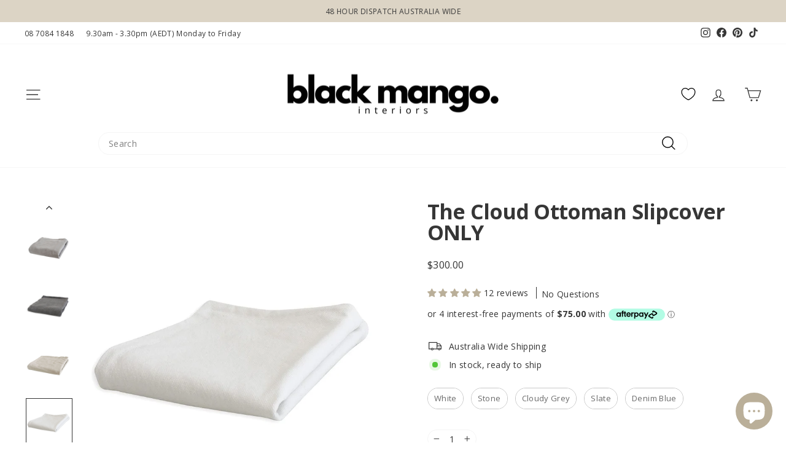

--- FILE ---
content_type: text/html; charset=utf-8
request_url: https://www.blackmango.com.au/collections/cloud-slipcovers/products/the-cloud-ottoman-slipcover-only
body_size: 73495
content:
<!doctype html>
<html class="no-js" lang="en" dir="ltr">
<head>

 <!-- Google tag (gtag.js) -->
<script async src="https://www.googletagmanager.com/gtag/js?id=AW-936756558"></script>
<script>
  window.dataLayer = window.dataLayer || [];
  function gtag(){dataLayer.push(arguments);}
  gtag('js', new Date());

  gtag('config', 'AW-936756558');
</script>
  
  <!-- Google Tag Manager -->
<script>(function(w,d,s,l,i){w[l]=w[l]||[];w[l].push({'gtm.start':
new Date().getTime(),event:'gtm.js'});var f=d.getElementsByTagName(s)[0],
j=d.createElement(s),dl=l!='dataLayer'?'&l='+l:'';j.async=true;j.src=
'https://www.googletagmanager.com/gtm.js?id='+i+dl;f.parentNode.insertBefore(j,f);
})(window,document,'script','dataLayer','GTM-KGVBPJQ');</script>
<!-- End Google Tag Manager -->
  
  <meta charset="utf-8">
  <meta http-equiv="X-UA-Compatible" content="IE=edge,chrome=1">
  <meta name="viewport" content="width=device-width,initial-scale=1">
  <meta name="theme-color" content="#000000">
  <link rel="canonical" href="https://www.blackmango.com.au/products/the-cloud-ottoman-slipcover-only">
  <link rel="preconnect" href="https://cdn.shopify.com" crossorigin>
  <link rel="preconnect" href="https://fonts.shopifycdn.com" crossorigin>
  <link rel="dns-prefetch" href="https://productreviews.shopifycdn.com">
  <link rel="dns-prefetch" href="https://ajax.googleapis.com">
  <link rel="dns-prefetch" href="https://maps.googleapis.com">
  <link rel="dns-prefetch" href="https://maps.gstatic.com"><link rel="shortcut icon" href="//www.blackmango.com.au/cdn/shop/files/BM-FavLogo_d461c6f2-1e36-4183-807b-2008c8ae67d0_32x32.png?v=1738415665" type="image/png" /><title>The Cloud Ottoman Slipcover ONLY | Black Mango Interiors
</title>
<meta name="description" content="The Cloud Ottoman Slipcover by Black Mango Interiors. Shop Now or find more Chairs and Sofas at Black Mango Interiors. 30 Days Returns. 48 Hour Dispatch."><meta property="og:site_name" content="Black Mango Interiors">
  <meta property="og:url" content="https://www.blackmango.com.au/products/the-cloud-ottoman-slipcover-only">
  <meta property="og:title" content="The Cloud Ottoman Slipcover ONLY">
  <meta property="og:type" content="product">
  <meta property="og:description" content="The Cloud Ottoman Slipcover by Black Mango Interiors. Shop Now or find more Chairs and Sofas at Black Mango Interiors. 30 Days Returns. 48 Hour Dispatch."><meta property="og:image" content="http://www.blackmango.com.au/cdn/shop/files/the-cloud-ottoman-slipcover-only-black-mango-16211866124397.jpg?v=1752626568">
    <meta property="og:image:secure_url" content="https://www.blackmango.com.au/cdn/shop/files/the-cloud-ottoman-slipcover-only-black-mango-16211866124397.jpg?v=1752626568">
    <meta property="og:image:width" content="900">
    <meta property="og:image:height" content="900"><meta name="twitter:site" content="@">
  <meta name="twitter:card" content="summary_large_image">
  <meta name="twitter:title" content="The Cloud Ottoman Slipcover ONLY">
  <meta name="twitter:description" content="The Cloud Ottoman Slipcover by Black Mango Interiors. Shop Now or find more Chairs and Sofas at Black Mango Interiors. 30 Days Returns. 48 Hour Dispatch.">
<style data-shopify>@font-face {
  font-family: "Open Sans";
  font-weight: 700;
  font-style: normal;
  font-display: swap;
  src: url("//www.blackmango.com.au/cdn/fonts/open_sans/opensans_n7.a9393be1574ea8606c68f4441806b2711d0d13e4.woff2") format("woff2"),
       url("//www.blackmango.com.au/cdn/fonts/open_sans/opensans_n7.7b8af34a6ebf52beb1a4c1d8c73ad6910ec2e553.woff") format("woff");
}

  @font-face {
  font-family: "Open Sans";
  font-weight: 400;
  font-style: normal;
  font-display: swap;
  src: url("//www.blackmango.com.au/cdn/fonts/open_sans/opensans_n4.c32e4d4eca5273f6d4ee95ddf54b5bbb75fc9b61.woff2") format("woff2"),
       url("//www.blackmango.com.au/cdn/fonts/open_sans/opensans_n4.5f3406f8d94162b37bfa232b486ac93ee892406d.woff") format("woff");
}


  @font-face {
  font-family: "Open Sans";
  font-weight: 600;
  font-style: normal;
  font-display: swap;
  src: url("//www.blackmango.com.au/cdn/fonts/open_sans/opensans_n6.15aeff3c913c3fe570c19cdfeed14ce10d09fb08.woff2") format("woff2"),
       url("//www.blackmango.com.au/cdn/fonts/open_sans/opensans_n6.14bef14c75f8837a87f70ce22013cb146ee3e9f3.woff") format("woff");
}

  @font-face {
  font-family: "Open Sans";
  font-weight: 400;
  font-style: italic;
  font-display: swap;
  src: url("//www.blackmango.com.au/cdn/fonts/open_sans/opensans_i4.6f1d45f7a46916cc95c694aab32ecbf7509cbf33.woff2") format("woff2"),
       url("//www.blackmango.com.au/cdn/fonts/open_sans/opensans_i4.4efaa52d5a57aa9a57c1556cc2b7465d18839daa.woff") format("woff");
}

  @font-face {
  font-family: "Open Sans";
  font-weight: 600;
  font-style: italic;
  font-display: swap;
  src: url("//www.blackmango.com.au/cdn/fonts/open_sans/opensans_i6.828bbc1b99433eacd7d50c9f0c1bfe16f27b89a3.woff2") format("woff2"),
       url("//www.blackmango.com.au/cdn/fonts/open_sans/opensans_i6.a79e1402e2bbd56b8069014f43ff9c422c30d057.woff") format("woff");
}

</style><link href="//www.blackmango.com.au/cdn/shop/t/81/assets/theme.css?v=114080401782448315331765764381" rel="stylesheet" type="text/css" media="all" />
<style data-shopify>:root {
    --typeHeaderPrimary: "Open Sans";
    --typeHeaderFallback: sans-serif;
    --typeHeaderSize: 40px;
    --typeHeaderWeight: 700;
    --typeHeaderLineHeight: 1;
    --typeHeaderSpacing: -0.025em;

    --typeBasePrimary:"Open Sans";
    --typeBaseFallback:sans-serif;
    --typeBaseSize: 14px;
    --typeBaseWeight: 400;
    --typeBaseSpacing: 0.025em;
    --typeBaseLineHeight: 1.4;
    --typeBaselineHeightMinus01: 1.3;

    --typeCollectionTitle: 16px;

    --iconWeight: 3px;
    --iconLinecaps: miter;

    
        --buttonRadius: 50px;
    

    --colorGridOverlayOpacity: 0.06;
    --colorAnnouncement: #dcd4c5;
    --colorAnnouncementText: #363636;

    --colorBody: #ffffff;
    --colorBodyAlpha05: rgba(255, 255, 255, 0.05);
    --colorBodyDim: #f2f2f2;
    --colorBodyLightDim: #fafafa;
    --colorBodyMediumDim: #f5f5f5;


    --colorBorder: #f5f5f5;

    --colorBtnPrimary: #000000;
    --colorBtnPrimaryLight: #1a1a1a;
    --colorBtnPrimaryDim: #000000;
    --colorBtnPrimaryText: #ffffff;

    --colorCartDot: #dcd4c5;

    --colorDrawers: #ffffff;
    --colorDrawersDim: #f2f2f2;
    --colorDrawerBorder: #f5f5f5;
    --colorDrawerText: #363636;
    --colorDrawerTextDark: #101010;
    --colorDrawerButton: #000000;
    --colorDrawerButtonText: #ffffff;

    --colorFooter: #ffffff;
    --colorFooterText: #363636;
    --colorFooterTextAlpha01: #363636;

    --colorGridOverlay: #000000;
    --colorGridOverlayOpacity: 0.1;

    --colorHeaderTextAlpha01: rgba(54, 54, 54, 0.1);

    --colorHeroText: #ffffff;

    --colorSmallImageBg: #ffffff;
    --colorLargeImageBg: #ffffff;

    --colorImageOverlay: #000000;
    --colorImageOverlayOpacity: 0.1;
    --colorImageOverlayTextShadow: 0.2;

    --colorLink: #363636;

    --colorModalBg: rgba(220, 212, 197, 0.6);

    --colorNav: #ffffff;
    --colorNavText: #363636;

    --colorPrice: #363636;

    --colorSaleTag: #b10610;
    --colorSaleTagText: #ffffff;

    --colorTextBody: #363636;
    --colorTextBodyAlpha015: rgba(54, 54, 54, 0.15);
    --colorTextBodyAlpha005: rgba(54, 54, 54, 0.05);
    --colorTextBodyAlpha008: rgba(54, 54, 54, 0.08);
    --colorTextSavings: #b10610;

    --urlIcoSelect: url(//www.blackmango.com.au/cdn/shop/t/81/assets/ico-select.svg);
    --urlIcoSelectFooter: url(//www.blackmango.com.au/cdn/shop/t/81/assets/ico-select-footer.svg);
    --urlIcoSelectWhite: url(//www.blackmango.com.au/cdn/shop/t/81/assets/ico-select-white.svg);

    --grid-gutter: 17px;
    --drawer-gutter: 20px;

    --sizeChartMargin: 25px 0;
    --sizeChartIconMargin: 5px;

    --newsletterReminderPadding: 40px;

    /*Shop Pay Installments*/
    --color-body-text: #363636;
    --color-body: #ffffff;
    --color-bg: #ffffff;
    }

    .placeholder-content {
    background-image: linear-gradient(100deg, #ffffff 40%, #f7f7f7 63%, #ffffff 79%);
    }</style><script>
    document.documentElement.className = document.documentElement.className.replace('no-js', 'js');

    window.theme = window.theme || {};
    theme.routes = {
      home: "/",
      cart: "/cart.js",
      cartPage: "/cart",
      cartAdd: "/cart/add.js",
      cartChange: "/cart/change.js",
      search: "/search",
      predictiveSearch: "/search/suggest"
    };
    theme.strings = {
      soldOut: "Sold Out",
      unavailable: "Unavailable",
      inStockLabel: "In stock, ready to ship",
      oneStockLabel: "Low stock - [count] item left",
      otherStockLabel: "Low stock - [count] items left",
      willNotShipUntil: "Ready to ship [date]",
      willBeInStockAfter: "Back in stock [date]",
      waitingForStock: "Backordered, shipping soon",
      savePrice: "Save [saved_amount]",
      cartEmpty: "Your cart is currently empty.",
      cartTermsConfirmation: "You must agree with the terms and conditions of sales to check out",
      searchCollections: "Collections",
      searchPages: "Pages",
      searchArticles: "Articles",
      productFrom: "from ",
      maxQuantity: "You can only have [quantity] of [title] in your cart."
    };
    theme.settings = {
      cartType: "drawer",
      isCustomerTemplate: false,
      moneyFormat: "${{amount}}",
      saveType: "dollar",
      productImageSize: "natural",
      productImageCover: false,
      predictiveSearch: true,
      predictiveSearchType: null,
      predictiveSearchVendor: false,
      predictiveSearchPrice: false,
      quickView: false,
      themeName: 'Impulse',
      themeVersion: "7.6.1"
    };
  </script>

  <script>window.performance && window.performance.mark && window.performance.mark('shopify.content_for_header.start');</script><meta name="google-site-verification" content="hz9Qv85R2mZ4MPVtnFpSX5RoSO52lHYFOvkTdNMaFVU">
<meta id="shopify-digital-wallet" name="shopify-digital-wallet" content="/8028095/digital_wallets/dialog">
<meta name="shopify-checkout-api-token" content="15f6fb2af4a47accec02aa3f83deec0c">
<meta id="in-context-paypal-metadata" data-shop-id="8028095" data-venmo-supported="false" data-environment="production" data-locale="en_US" data-paypal-v4="true" data-currency="AUD">
<link rel="alternate" type="application/json+oembed" href="https://www.blackmango.com.au/products/the-cloud-ottoman-slipcover-only.oembed">
<script async="async" src="/checkouts/internal/preloads.js?locale=en-AU"></script>
<link rel="preconnect" href="https://shop.app" crossorigin="anonymous">
<script async="async" src="https://shop.app/checkouts/internal/preloads.js?locale=en-AU&shop_id=8028095" crossorigin="anonymous"></script>
<script id="apple-pay-shop-capabilities" type="application/json">{"shopId":8028095,"countryCode":"AU","currencyCode":"AUD","merchantCapabilities":["supports3DS"],"merchantId":"gid:\/\/shopify\/Shop\/8028095","merchantName":"Black Mango Interiors","requiredBillingContactFields":["postalAddress","email","phone"],"requiredShippingContactFields":["postalAddress","email","phone"],"shippingType":"shipping","supportedNetworks":["visa","masterCard"],"total":{"type":"pending","label":"Black Mango Interiors","amount":"1.00"},"shopifyPaymentsEnabled":true,"supportsSubscriptions":true}</script>
<script id="shopify-features" type="application/json">{"accessToken":"15f6fb2af4a47accec02aa3f83deec0c","betas":["rich-media-storefront-analytics"],"domain":"www.blackmango.com.au","predictiveSearch":true,"shopId":8028095,"locale":"en"}</script>
<script>var Shopify = Shopify || {};
Shopify.shop = "black-mango.myshopify.com";
Shopify.locale = "en";
Shopify.currency = {"active":"AUD","rate":"1.0"};
Shopify.country = "AU";
Shopify.theme = {"name":"BM - 7.6.0 - Main – SS Bundles","id":140908134509,"schema_name":"Impulse","schema_version":"7.6.1","theme_store_id":857,"role":"main"};
Shopify.theme.handle = "null";
Shopify.theme.style = {"id":null,"handle":null};
Shopify.cdnHost = "www.blackmango.com.au/cdn";
Shopify.routes = Shopify.routes || {};
Shopify.routes.root = "/";</script>
<script type="module">!function(o){(o.Shopify=o.Shopify||{}).modules=!0}(window);</script>
<script>!function(o){function n(){var o=[];function n(){o.push(Array.prototype.slice.apply(arguments))}return n.q=o,n}var t=o.Shopify=o.Shopify||{};t.loadFeatures=n(),t.autoloadFeatures=n()}(window);</script>
<script>
  window.ShopifyPay = window.ShopifyPay || {};
  window.ShopifyPay.apiHost = "shop.app\/pay";
  window.ShopifyPay.redirectState = null;
</script>
<script id="shop-js-analytics" type="application/json">{"pageType":"product"}</script>
<script defer="defer" async type="module" src="//www.blackmango.com.au/cdn/shopifycloud/shop-js/modules/v2/client.init-shop-cart-sync_BdyHc3Nr.en.esm.js"></script>
<script defer="defer" async type="module" src="//www.blackmango.com.au/cdn/shopifycloud/shop-js/modules/v2/chunk.common_Daul8nwZ.esm.js"></script>
<script type="module">
  await import("//www.blackmango.com.au/cdn/shopifycloud/shop-js/modules/v2/client.init-shop-cart-sync_BdyHc3Nr.en.esm.js");
await import("//www.blackmango.com.au/cdn/shopifycloud/shop-js/modules/v2/chunk.common_Daul8nwZ.esm.js");

  window.Shopify.SignInWithShop?.initShopCartSync?.({"fedCMEnabled":true,"windoidEnabled":true});

</script>
<script>
  window.Shopify = window.Shopify || {};
  if (!window.Shopify.featureAssets) window.Shopify.featureAssets = {};
  window.Shopify.featureAssets['shop-js'] = {"shop-cart-sync":["modules/v2/client.shop-cart-sync_QYOiDySF.en.esm.js","modules/v2/chunk.common_Daul8nwZ.esm.js"],"init-fed-cm":["modules/v2/client.init-fed-cm_DchLp9rc.en.esm.js","modules/v2/chunk.common_Daul8nwZ.esm.js"],"shop-button":["modules/v2/client.shop-button_OV7bAJc5.en.esm.js","modules/v2/chunk.common_Daul8nwZ.esm.js"],"init-windoid":["modules/v2/client.init-windoid_DwxFKQ8e.en.esm.js","modules/v2/chunk.common_Daul8nwZ.esm.js"],"shop-cash-offers":["modules/v2/client.shop-cash-offers_DWtL6Bq3.en.esm.js","modules/v2/chunk.common_Daul8nwZ.esm.js","modules/v2/chunk.modal_CQq8HTM6.esm.js"],"shop-toast-manager":["modules/v2/client.shop-toast-manager_CX9r1SjA.en.esm.js","modules/v2/chunk.common_Daul8nwZ.esm.js"],"init-shop-email-lookup-coordinator":["modules/v2/client.init-shop-email-lookup-coordinator_UhKnw74l.en.esm.js","modules/v2/chunk.common_Daul8nwZ.esm.js"],"pay-button":["modules/v2/client.pay-button_DzxNnLDY.en.esm.js","modules/v2/chunk.common_Daul8nwZ.esm.js"],"avatar":["modules/v2/client.avatar_BTnouDA3.en.esm.js"],"init-shop-cart-sync":["modules/v2/client.init-shop-cart-sync_BdyHc3Nr.en.esm.js","modules/v2/chunk.common_Daul8nwZ.esm.js"],"shop-login-button":["modules/v2/client.shop-login-button_D8B466_1.en.esm.js","modules/v2/chunk.common_Daul8nwZ.esm.js","modules/v2/chunk.modal_CQq8HTM6.esm.js"],"init-customer-accounts-sign-up":["modules/v2/client.init-customer-accounts-sign-up_C8fpPm4i.en.esm.js","modules/v2/client.shop-login-button_D8B466_1.en.esm.js","modules/v2/chunk.common_Daul8nwZ.esm.js","modules/v2/chunk.modal_CQq8HTM6.esm.js"],"init-shop-for-new-customer-accounts":["modules/v2/client.init-shop-for-new-customer-accounts_CVTO0Ztu.en.esm.js","modules/v2/client.shop-login-button_D8B466_1.en.esm.js","modules/v2/chunk.common_Daul8nwZ.esm.js","modules/v2/chunk.modal_CQq8HTM6.esm.js"],"init-customer-accounts":["modules/v2/client.init-customer-accounts_dRgKMfrE.en.esm.js","modules/v2/client.shop-login-button_D8B466_1.en.esm.js","modules/v2/chunk.common_Daul8nwZ.esm.js","modules/v2/chunk.modal_CQq8HTM6.esm.js"],"shop-follow-button":["modules/v2/client.shop-follow-button_CkZpjEct.en.esm.js","modules/v2/chunk.common_Daul8nwZ.esm.js","modules/v2/chunk.modal_CQq8HTM6.esm.js"],"lead-capture":["modules/v2/client.lead-capture_BntHBhfp.en.esm.js","modules/v2/chunk.common_Daul8nwZ.esm.js","modules/v2/chunk.modal_CQq8HTM6.esm.js"],"checkout-modal":["modules/v2/client.checkout-modal_CfxcYbTm.en.esm.js","modules/v2/chunk.common_Daul8nwZ.esm.js","modules/v2/chunk.modal_CQq8HTM6.esm.js"],"shop-login":["modules/v2/client.shop-login_Da4GZ2H6.en.esm.js","modules/v2/chunk.common_Daul8nwZ.esm.js","modules/v2/chunk.modal_CQq8HTM6.esm.js"],"payment-terms":["modules/v2/client.payment-terms_MV4M3zvL.en.esm.js","modules/v2/chunk.common_Daul8nwZ.esm.js","modules/v2/chunk.modal_CQq8HTM6.esm.js"]};
</script>
<script>(function() {
  var isLoaded = false;
  function asyncLoad() {
    if (isLoaded) return;
    isLoaded = true;
    var urls = ["https:\/\/intg.snapchat.com\/shopify\/shopify-scevent-init.js?id=1a4005a7-97f0-40fd-81bd-9643fce390f1\u0026shop=black-mango.myshopify.com","https:\/\/cdn.shopify.com\/s\/files\/1\/0802\/8095\/t\/81\/assets\/instant-pixel-site_c486df62fd2d40e8b10b3ff4312a68a1.js?v=1768571415\u0026shop=black-mango.myshopify.com"];
    for (var i = 0; i < urls.length; i++) {
      var s = document.createElement('script');
      s.type = 'text/javascript';
      s.async = true;
      s.src = urls[i];
      var x = document.getElementsByTagName('script')[0];
      x.parentNode.insertBefore(s, x);
    }
  };
  if(window.attachEvent) {
    window.attachEvent('onload', asyncLoad);
  } else {
    window.addEventListener('load', asyncLoad, false);
  }
})();</script>
<script id="__st">var __st={"a":8028095,"offset":37800,"reqid":"ef377e4e-c02f-49a2-b49a-f43fcdd821db-1769007345","pageurl":"www.blackmango.com.au\/collections\/cloud-slipcovers\/products\/the-cloud-ottoman-slipcover-only","u":"0cf999552de7","p":"product","rtyp":"product","rid":4770353250413};</script>
<script>window.ShopifyPaypalV4VisibilityTracking = true;</script>
<script id="captcha-bootstrap">!function(){'use strict';const t='contact',e='account',n='new_comment',o=[[t,t],['blogs',n],['comments',n],[t,'customer']],c=[[e,'customer_login'],[e,'guest_login'],[e,'recover_customer_password'],[e,'create_customer']],r=t=>t.map((([t,e])=>`form[action*='/${t}']:not([data-nocaptcha='true']) input[name='form_type'][value='${e}']`)).join(','),a=t=>()=>t?[...document.querySelectorAll(t)].map((t=>t.form)):[];function s(){const t=[...o],e=r(t);return a(e)}const i='password',u='form_key',d=['recaptcha-v3-token','g-recaptcha-response','h-captcha-response',i],f=()=>{try{return window.sessionStorage}catch{return}},m='__shopify_v',_=t=>t.elements[u];function p(t,e,n=!1){try{const o=window.sessionStorage,c=JSON.parse(o.getItem(e)),{data:r}=function(t){const{data:e,action:n}=t;return t[m]||n?{data:e,action:n}:{data:t,action:n}}(c);for(const[e,n]of Object.entries(r))t.elements[e]&&(t.elements[e].value=n);n&&o.removeItem(e)}catch(o){console.error('form repopulation failed',{error:o})}}const l='form_type',E='cptcha';function T(t){t.dataset[E]=!0}const w=window,h=w.document,L='Shopify',v='ce_forms',y='captcha';let A=!1;((t,e)=>{const n=(g='f06e6c50-85a8-45c8-87d0-21a2b65856fe',I='https://cdn.shopify.com/shopifycloud/storefront-forms-hcaptcha/ce_storefront_forms_captcha_hcaptcha.v1.5.2.iife.js',D={infoText:'Protected by hCaptcha',privacyText:'Privacy',termsText:'Terms'},(t,e,n)=>{const o=w[L][v],c=o.bindForm;if(c)return c(t,g,e,D).then(n);var r;o.q.push([[t,g,e,D],n]),r=I,A||(h.body.append(Object.assign(h.createElement('script'),{id:'captcha-provider',async:!0,src:r})),A=!0)});var g,I,D;w[L]=w[L]||{},w[L][v]=w[L][v]||{},w[L][v].q=[],w[L][y]=w[L][y]||{},w[L][y].protect=function(t,e){n(t,void 0,e),T(t)},Object.freeze(w[L][y]),function(t,e,n,w,h,L){const[v,y,A,g]=function(t,e,n){const i=e?o:[],u=t?c:[],d=[...i,...u],f=r(d),m=r(i),_=r(d.filter((([t,e])=>n.includes(e))));return[a(f),a(m),a(_),s()]}(w,h,L),I=t=>{const e=t.target;return e instanceof HTMLFormElement?e:e&&e.form},D=t=>v().includes(t);t.addEventListener('submit',(t=>{const e=I(t);if(!e)return;const n=D(e)&&!e.dataset.hcaptchaBound&&!e.dataset.recaptchaBound,o=_(e),c=g().includes(e)&&(!o||!o.value);(n||c)&&t.preventDefault(),c&&!n&&(function(t){try{if(!f())return;!function(t){const e=f();if(!e)return;const n=_(t);if(!n)return;const o=n.value;o&&e.removeItem(o)}(t);const e=Array.from(Array(32),(()=>Math.random().toString(36)[2])).join('');!function(t,e){_(t)||t.append(Object.assign(document.createElement('input'),{type:'hidden',name:u})),t.elements[u].value=e}(t,e),function(t,e){const n=f();if(!n)return;const o=[...t.querySelectorAll(`input[type='${i}']`)].map((({name:t})=>t)),c=[...d,...o],r={};for(const[a,s]of new FormData(t).entries())c.includes(a)||(r[a]=s);n.setItem(e,JSON.stringify({[m]:1,action:t.action,data:r}))}(t,e)}catch(e){console.error('failed to persist form',e)}}(e),e.submit())}));const S=(t,e)=>{t&&!t.dataset[E]&&(n(t,e.some((e=>e===t))),T(t))};for(const o of['focusin','change'])t.addEventListener(o,(t=>{const e=I(t);D(e)&&S(e,y())}));const B=e.get('form_key'),M=e.get(l),P=B&&M;t.addEventListener('DOMContentLoaded',(()=>{const t=y();if(P)for(const e of t)e.elements[l].value===M&&p(e,B);[...new Set([...A(),...v().filter((t=>'true'===t.dataset.shopifyCaptcha))])].forEach((e=>S(e,t)))}))}(h,new URLSearchParams(w.location.search),n,t,e,['guest_login'])})(!0,!0)}();</script>
<script integrity="sha256-4kQ18oKyAcykRKYeNunJcIwy7WH5gtpwJnB7kiuLZ1E=" data-source-attribution="shopify.loadfeatures" defer="defer" src="//www.blackmango.com.au/cdn/shopifycloud/storefront/assets/storefront/load_feature-a0a9edcb.js" crossorigin="anonymous"></script>
<script crossorigin="anonymous" defer="defer" src="//www.blackmango.com.au/cdn/shopifycloud/storefront/assets/shopify_pay/storefront-65b4c6d7.js?v=20250812"></script>
<script data-source-attribution="shopify.dynamic_checkout.dynamic.init">var Shopify=Shopify||{};Shopify.PaymentButton=Shopify.PaymentButton||{isStorefrontPortableWallets:!0,init:function(){window.Shopify.PaymentButton.init=function(){};var t=document.createElement("script");t.src="https://www.blackmango.com.au/cdn/shopifycloud/portable-wallets/latest/portable-wallets.en.js",t.type="module",document.head.appendChild(t)}};
</script>
<script data-source-attribution="shopify.dynamic_checkout.buyer_consent">
  function portableWalletsHideBuyerConsent(e){var t=document.getElementById("shopify-buyer-consent"),n=document.getElementById("shopify-subscription-policy-button");t&&n&&(t.classList.add("hidden"),t.setAttribute("aria-hidden","true"),n.removeEventListener("click",e))}function portableWalletsShowBuyerConsent(e){var t=document.getElementById("shopify-buyer-consent"),n=document.getElementById("shopify-subscription-policy-button");t&&n&&(t.classList.remove("hidden"),t.removeAttribute("aria-hidden"),n.addEventListener("click",e))}window.Shopify?.PaymentButton&&(window.Shopify.PaymentButton.hideBuyerConsent=portableWalletsHideBuyerConsent,window.Shopify.PaymentButton.showBuyerConsent=portableWalletsShowBuyerConsent);
</script>
<script data-source-attribution="shopify.dynamic_checkout.cart.bootstrap">document.addEventListener("DOMContentLoaded",(function(){function t(){return document.querySelector("shopify-accelerated-checkout-cart, shopify-accelerated-checkout")}if(t())Shopify.PaymentButton.init();else{new MutationObserver((function(e,n){t()&&(Shopify.PaymentButton.init(),n.disconnect())})).observe(document.body,{childList:!0,subtree:!0})}}));
</script>
<link id="shopify-accelerated-checkout-styles" rel="stylesheet" media="screen" href="https://www.blackmango.com.au/cdn/shopifycloud/portable-wallets/latest/accelerated-checkout-backwards-compat.css" crossorigin="anonymous">
<style id="shopify-accelerated-checkout-cart">
        #shopify-buyer-consent {
  margin-top: 1em;
  display: inline-block;
  width: 100%;
}

#shopify-buyer-consent.hidden {
  display: none;
}

#shopify-subscription-policy-button {
  background: none;
  border: none;
  padding: 0;
  text-decoration: underline;
  font-size: inherit;
  cursor: pointer;
}

#shopify-subscription-policy-button::before {
  box-shadow: none;
}

      </style>

<script>window.performance && window.performance.mark && window.performance.mark('shopify.content_for_header.end');</script>

  <script src="//www.blackmango.com.au/cdn/shop/t/81/assets/vendor-scripts-v11.js" defer="defer"></script><script src="//www.blackmango.com.au/cdn/shop/t/81/assets/theme.js?v=45909304859232716461765764359" defer="defer"></script>

    
    



<script src="https://snapui.searchspring.io/9qtwy1/bundle.js" id="searchspring-context" defer>
	
		template = "product";
	
	format = "${{amount}}";

</script>

  

  <script type="text/javascript">
    (function(c,l,a,r,i,t,y){
        c[a]=c[a]||function(){(c[a].q=c[a].q||[]).push(arguments)};
        t=l.createElement(r);t.async=1;t.src="https://www.clarity.ms/tag/"+i;
        y=l.getElementsByTagName(r)[0];y.parentNode.insertBefore(t,y);
    })(window, document, "clarity", "script", "gqt3aa2ziq");
</script>
  
<!-- BEGIN app block: shopify://apps/dr-cart-shipping-rates/blocks/instant-load/6fdcf202-26c0-4288-be36-8b389f5d262c --><!-- For self-installation -->
<script>(() => {const installerKey = 'docapp-shipping-auto-install'; const urlParams = new URLSearchParams(window.location.search); if (urlParams.get(installerKey)) {window.sessionStorage.setItem(installerKey, JSON.stringify({integrationId: urlParams.get('docapp-integration-id'), divClass: urlParams.get('docapp-install-class'), check: urlParams.get('docapp-check')}));}})();</script>
<script>(() => {const previewKey = 'docapp-shipping-test'; const urlParams = new URLSearchParams(window.location.search); if (urlParams.get(previewKey)) {window.sessionStorage.setItem(previewKey, JSON.stringify({active: true, integrationId: urlParams.get('docapp-shipping-inst-test')}));}})();</script>
<script>window.cartShippingCalculatorProAppBlock = true;</script>

<!-- App speed-up -->
<script id="docapp-shipping-speedup">
    (() => { if (window.cartShippingCalculatorProAppLoaded) return; let script = document.createElement('script'); script.src = "https://d1an1e2qw504lz.cloudfront.net/shop/js/cart-shipping-calculator-pro.min.js?shop=black-mango.myshopify.com"; document.getElementById('docapp-shipping-speedup').after(script); })();
</script>


<!-- END app block --><!-- BEGIN app block: shopify://apps/judge-me-reviews/blocks/judgeme_core/61ccd3b1-a9f2-4160-9fe9-4fec8413e5d8 --><!-- Start of Judge.me Core -->






<link rel="dns-prefetch" href="https://cdnwidget.judge.me">
<link rel="dns-prefetch" href="https://cdn.judge.me">
<link rel="dns-prefetch" href="https://cdn1.judge.me">
<link rel="dns-prefetch" href="https://api.judge.me">

<script data-cfasync='false' class='jdgm-settings-script'>window.jdgmSettings={"pagination":5,"disable_web_reviews":false,"badge_no_review_text":"No reviews","badge_n_reviews_text":"{{ n }} review/reviews","badge_star_color":"#BAAF99","hide_badge_preview_if_no_reviews":true,"badge_hide_text":false,"enforce_center_preview_badge":false,"widget_title":"CUSTOMER REVIEWS","widget_open_form_text":"Write a review","widget_close_form_text":"Cancel review","widget_refresh_page_text":"Refresh page","widget_summary_text":"Based on {{ number_of_reviews }} review/reviews","widget_no_review_text":"Be the first to write a review","widget_name_field_text":"Display name","widget_verified_name_field_text":"Verified Name (public)","widget_name_placeholder_text":"Display name","widget_required_field_error_text":"This field is required.","widget_email_field_text":"Email address","widget_verified_email_field_text":"Verified Email (private, can not be edited)","widget_email_placeholder_text":"Your email address","widget_email_field_error_text":"Please enter a valid email address.","widget_rating_field_text":"Rating","widget_review_title_field_text":"Review Title","widget_review_title_placeholder_text":"Give your review a title","widget_review_body_field_text":"Review content","widget_review_body_placeholder_text":"Start writing here...","widget_pictures_field_text":"Picture/Video (optional)","widget_submit_review_text":"Submit Review","widget_submit_verified_review_text":"Submit Verified Review","widget_submit_success_msg_with_auto_publish":"Thank you! Please refresh the page in a few moments to see your review. You can remove or edit your review by logging into \u003ca href='https://judge.me/login' target='_blank' rel='nofollow noopener'\u003eJudge.me\u003c/a\u003e","widget_submit_success_msg_no_auto_publish":"Thank you! Your review will be published as soon as it is approved by the shop admin. You can remove or edit your review by logging into \u003ca href='https://judge.me/login' target='_blank' rel='nofollow noopener'\u003eJudge.me\u003c/a\u003e","widget_show_default_reviews_out_of_total_text":"Showing {{ n_reviews_shown }} out of {{ n_reviews }} reviews.","widget_show_all_link_text":"Show all","widget_show_less_link_text":"Show less","widget_author_said_text":"{{ reviewer_name }} said:","widget_days_text":"{{ n }} days ago","widget_weeks_text":"{{ n }} week/weeks ago","widget_months_text":"{{ n }} month/months ago","widget_years_text":"{{ n }} year/years ago","widget_yesterday_text":"Yesterday","widget_today_text":"Today","widget_replied_text":"BM Interiors replied:","widget_read_more_text":"Read More","widget_reviewer_name_as_initial":"last_initial","widget_rating_filter_color":"#DCD4C5","widget_rating_filter_see_all_text":"See all reviews","widget_sorting_most_recent_text":"Most Recent","widget_sorting_highest_rating_text":"Highest Rating","widget_sorting_lowest_rating_text":"Lowest Rating","widget_sorting_with_pictures_text":"Only Pictures","widget_sorting_most_helpful_text":"Most Helpful","widget_open_question_form_text":"Ask a question","widget_reviews_subtab_text":"Reviews","widget_questions_subtab_text":"Questions","widget_question_label_text":"Question","widget_answer_label_text":"Answer","widget_question_placeholder_text":"Write your question here","widget_submit_question_text":"Submit Question","widget_question_submit_success_text":"Thank you for your question! We will notify you once it gets answered.","widget_star_color":"#BAAF99","verified_badge_text":"Verified","verified_badge_bg_color":"#DCD4C5","verified_badge_text_color":"#FFFFFF","verified_badge_placement":"left-of-reviewer-name","widget_review_max_height":2,"widget_hide_border":false,"widget_social_share":false,"widget_thumb":false,"widget_review_location_show":false,"widget_location_format":"country_iso_code","all_reviews_include_out_of_store_products":true,"all_reviews_out_of_store_text":"OUT OF STOCK","all_reviews_pagination":100,"all_reviews_product_name_prefix_text":"about","enable_review_pictures":true,"enable_question_anwser":true,"widget_theme":"","review_date_format":"dd/mm/yyyy","default_sort_method":"most-recent","widget_product_reviews_subtab_text":"Product Reviews","widget_shop_reviews_subtab_text":"Service Reviews","widget_other_products_reviews_text":"Reviews for other products","widget_store_reviews_subtab_text":"Store reviews","widget_no_store_reviews_text":"This store hasn't received any reviews yet","widget_web_restriction_product_reviews_text":"This product hasn't received any reviews yet","widget_no_items_text":"No items found","widget_show_more_text":"Show more","widget_write_a_store_review_text":"Write a Store Review","widget_other_languages_heading":"Reviews in Other Languages","widget_translate_review_text":"Translate review to {{ language }}","widget_translating_review_text":"Translating...","widget_show_original_translation_text":"Show original ({{ language }})","widget_translate_review_failed_text":"Review couldn't be translated.","widget_translate_review_retry_text":"Retry","widget_translate_review_try_again_later_text":"Try again later","show_product_url_for_grouped_product":false,"widget_sorting_pictures_first_text":"Pictures First","show_pictures_on_all_rev_page_mobile":true,"show_pictures_on_all_rev_page_desktop":true,"floating_tab_hide_mobile_install_preference":false,"floating_tab_button_name":"★ Reviews","floating_tab_title":"Let customers speak for us","floating_tab_button_color":"","floating_tab_button_background_color":"","floating_tab_url":"","floating_tab_url_enabled":true,"floating_tab_tab_style":"text","all_reviews_text_badge_text":"Customers rate us {{ shop.metafields.judgeme.all_reviews_rating | round: 1 }}/5 based on {{ shop.metafields.judgeme.all_reviews_count }} reviews.","all_reviews_text_badge_text_branded_style":"{{ shop.metafields.judgeme.all_reviews_rating | round: 1 }} out of 5 stars based on {{ shop.metafields.judgeme.all_reviews_count }} reviews","is_all_reviews_text_badge_a_link":true,"show_stars_for_all_reviews_text_badge":true,"all_reviews_text_badge_url":"","all_reviews_text_style":"text","all_reviews_text_color_style":"judgeme_brand_color","all_reviews_text_color":"#108474","all_reviews_text_show_jm_brand":true,"featured_carousel_show_header":true,"featured_carousel_title":"RECENT REVIEWS","testimonials_carousel_title":"Customers are saying","videos_carousel_title":"Real customer stories","cards_carousel_title":"Customers are saying","featured_carousel_count_text":"from {{ n }} reviews","featured_carousel_add_link_to_all_reviews_page":true,"featured_carousel_url":"","featured_carousel_show_images":false,"featured_carousel_autoslide_interval":5,"featured_carousel_arrows_on_the_sides":true,"featured_carousel_height":200,"featured_carousel_width":100,"featured_carousel_image_size":0,"featured_carousel_image_height":250,"featured_carousel_arrow_color":"#DCD4C5","verified_count_badge_style":"vintage","verified_count_badge_orientation":"horizontal","verified_count_badge_color_style":"judgeme_brand_color","verified_count_badge_color":"#108474","is_verified_count_badge_a_link":true,"verified_count_badge_url":"","verified_count_badge_show_jm_brand":true,"widget_rating_preset_default":5,"widget_first_sub_tab":"product-reviews","widget_show_histogram":true,"widget_histogram_use_custom_color":true,"widget_pagination_use_custom_color":true,"widget_star_use_custom_color":true,"widget_verified_badge_use_custom_color":true,"widget_write_review_use_custom_color":false,"picture_reminder_submit_button":"Upload Pictures","enable_review_videos":true,"mute_video_by_default":true,"widget_sorting_videos_first_text":"Videos First","widget_review_pending_text":"Pending","featured_carousel_items_for_large_screen":4,"social_share_options_order":"Facebook,Twitter","remove_microdata_snippet":true,"disable_json_ld":false,"enable_json_ld_products":false,"preview_badge_show_question_text":true,"preview_badge_no_question_text":"No Questions","preview_badge_n_question_text":"{{ number_of_questions }} Question/Questions","qa_badge_show_icon":false,"qa_badge_icon_color":"#DCD4C5","qa_badge_position":"same-row","remove_judgeme_branding":true,"widget_add_search_bar":false,"widget_search_bar_placeholder":"Search","widget_sorting_verified_only_text":"Verified only","featured_carousel_theme":"default","featured_carousel_show_rating":true,"featured_carousel_show_title":true,"featured_carousel_show_body":true,"featured_carousel_show_date":false,"featured_carousel_show_reviewer":true,"featured_carousel_show_product":false,"featured_carousel_header_background_color":"#108474","featured_carousel_header_text_color":"#ffffff","featured_carousel_name_product_separator":"reviewed","featured_carousel_full_star_background":"#108474","featured_carousel_empty_star_background":"#dadada","featured_carousel_vertical_theme_background":"#f9fafb","featured_carousel_verified_badge_enable":false,"featured_carousel_verified_badge_color":"#108474","featured_carousel_border_style":"round","featured_carousel_review_line_length_limit":3,"featured_carousel_more_reviews_button_text":"Read more reviews","featured_carousel_view_product_button_text":"View product","all_reviews_page_load_reviews_on":"scroll","all_reviews_page_load_more_text":"Load More Reviews","disable_fb_tab_reviews":false,"enable_ajax_cdn_cache":false,"widget_public_name_text":"displayed publicly like","default_reviewer_name":"John Smith","default_reviewer_name_has_non_latin":true,"widget_reviewer_anonymous":"Anonymous","medals_widget_title":"Judge.me Review Medals","medals_widget_background_color":"#f9fafb","medals_widget_position":"footer_all_pages","medals_widget_border_color":"#f9fafb","medals_widget_verified_text_position":"left","medals_widget_use_monochromatic_version":false,"medals_widget_elements_color":"#108474","show_reviewer_avatar":true,"widget_invalid_yt_video_url_error_text":"Not a YouTube video URL","widget_max_length_field_error_text":"Please enter no more than {0} characters.","widget_show_country_flag":false,"widget_show_collected_via_shop_app":true,"widget_verified_by_shop_badge_style":"light","widget_verified_by_shop_text":"Verified by Shop","widget_show_photo_gallery":true,"widget_load_with_code_splitting":true,"widget_ugc_install_preference":false,"widget_ugc_title":"Made by us, Shared by you","widget_ugc_subtitle":"Tag us to see your picture featured in our page","widget_ugc_arrows_color":"#ffffff","widget_ugc_primary_button_text":"Buy Now","widget_ugc_primary_button_background_color":"#000000","widget_ugc_primary_button_text_color":"#ffffff","widget_ugc_primary_button_border_width":"0","widget_ugc_primary_button_border_style":"none","widget_ugc_primary_button_border_color":"#000000","widget_ugc_primary_button_border_radius":"0","widget_ugc_secondary_button_text":"Load More","widget_ugc_secondary_button_background_color":"#ffffff","widget_ugc_secondary_button_text_color":"#000000","widget_ugc_secondary_button_border_width":"0","widget_ugc_secondary_button_border_style":"solid","widget_ugc_secondary_button_border_color":"#000000","widget_ugc_secondary_button_border_radius":"0","widget_ugc_reviews_button_text":"View Reviews","widget_ugc_reviews_button_background_color":"#ffffff","widget_ugc_reviews_button_text_color":"#000000","widget_ugc_reviews_button_border_width":"0","widget_ugc_reviews_button_border_style":"solid","widget_ugc_reviews_button_border_color":"#000000","widget_ugc_reviews_button_border_radius":"0","widget_ugc_reviews_button_link_to":"store-product-page","widget_ugc_show_post_date":true,"widget_ugc_max_width":"800","widget_rating_metafield_value_type":true,"widget_primary_color":"#BAAF99","widget_enable_secondary_color":true,"widget_secondary_color":"#F5F5F5","widget_summary_average_rating_text":"{{ average_rating }} out of 5","widget_media_grid_title":"Customer photos \u0026 videos","widget_media_grid_see_more_text":"See more","widget_round_style":true,"widget_show_product_medals":false,"widget_verified_by_judgeme_text":"Verified by Judge.me","widget_show_store_medals":false,"widget_verified_by_judgeme_text_in_store_medals":"Verified by Judge.me","widget_media_field_exceed_quantity_message":"Sorry, we can only accept {{ max_media }} for one review.","widget_media_field_exceed_limit_message":"{{ file_name }} is too large, please select a {{ media_type }} less than {{ size_limit }}MB.","widget_review_submitted_text":"Review Submitted!","widget_question_submitted_text":"Question Submitted!","widget_close_form_text_question":"Cancel","widget_write_your_answer_here_text":"Write your answer here","widget_enabled_branded_link":true,"widget_show_collected_by_judgeme":false,"widget_reviewer_name_color":"#363636","widget_write_review_text_color":"#FFFFFF","widget_write_review_bg_color":"#BAAF99","widget_collected_by_judgeme_text":"collected by Judge.me","widget_pagination_type":"load_more","widget_load_more_text":"Load More","widget_load_more_color":"#363636","widget_full_review_text":"Full Review","widget_read_more_reviews_text":"Read More Reviews","widget_read_questions_text":"Read Questions","widget_questions_and_answers_text":"Questions \u0026 Answers","widget_verified_by_text":"Verified by","widget_verified_text":"Verified","widget_number_of_reviews_text":"{{ number_of_reviews }} reviews","widget_back_button_text":"Back","widget_next_button_text":"Next","widget_custom_forms_filter_button":"Filters","custom_forms_style":"vertical","widget_show_review_information":false,"how_reviews_are_collected":"How reviews are collected?","widget_show_review_keywords":false,"widget_gdpr_statement":"How we use your data: We'll only contact you about the review you left, and only if necessary. By submitting your review, you agree to Judge.me's \u003ca href='https://judge.me/terms' target='_blank' rel='nofollow noopener'\u003eterms\u003c/a\u003e, \u003ca href='https://judge.me/privacy' target='_blank' rel='nofollow noopener'\u003eprivacy\u003c/a\u003e and \u003ca href='https://judge.me/content-policy' target='_blank' rel='nofollow noopener'\u003econtent\u003c/a\u003e policies.","widget_multilingual_sorting_enabled":false,"widget_translate_review_content_enabled":false,"widget_translate_review_content_method":"manual","popup_widget_review_selection":"automatically_with_pictures","popup_widget_round_border_style":true,"popup_widget_show_title":true,"popup_widget_show_body":true,"popup_widget_show_reviewer":false,"popup_widget_show_product":true,"popup_widget_show_pictures":true,"popup_widget_use_review_picture":true,"popup_widget_show_on_home_page":true,"popup_widget_show_on_product_page":true,"popup_widget_show_on_collection_page":true,"popup_widget_show_on_cart_page":true,"popup_widget_position":"bottom_left","popup_widget_first_review_delay":5,"popup_widget_duration":5,"popup_widget_interval":5,"popup_widget_review_count":5,"popup_widget_hide_on_mobile":true,"review_snippet_widget_round_border_style":true,"review_snippet_widget_card_color":"#FFFFFF","review_snippet_widget_slider_arrows_background_color":"#FFFFFF","review_snippet_widget_slider_arrows_color":"#000000","review_snippet_widget_star_color":"#BAAF99","show_product_variant":false,"all_reviews_product_variant_label_text":"Variant: ","widget_show_verified_branding":false,"widget_ai_summary_title":"Customers say","widget_ai_summary_disclaimer":"AI-powered review summary based on recent customer reviews","widget_show_ai_summary":false,"widget_show_ai_summary_bg":false,"widget_show_review_title_input":true,"redirect_reviewers_invited_via_email":"review_widget","request_store_review_after_product_review":false,"request_review_other_products_in_order":false,"review_form_color_scheme":"default","review_form_corner_style":"square","review_form_star_color":{},"review_form_text_color":"#333333","review_form_background_color":"#ffffff","review_form_field_background_color":"#fafafa","review_form_button_color":{},"review_form_button_text_color":"#ffffff","review_form_modal_overlay_color":"#000000","review_content_screen_title_text":"How would you rate this product?","review_content_introduction_text":"We would love it if you would share a bit about your experience.","store_review_form_title_text":"How would you rate this store?","store_review_form_introduction_text":"We would love it if you would share a bit about your experience.","show_review_guidance_text":true,"one_star_review_guidance_text":"Poor","five_star_review_guidance_text":"Great","customer_information_screen_title_text":"About you","customer_information_introduction_text":"Please tell us more about you.","custom_questions_screen_title_text":"Your experience in more detail","custom_questions_introduction_text":"Here are a few questions to help us understand more about your experience.","review_submitted_screen_title_text":"Thanks for your review!","review_submitted_screen_thank_you_text":"We are processing it and it will appear on the store soon.","review_submitted_screen_email_verification_text":"Please confirm your email by clicking the link we just sent you. This helps us keep reviews authentic.","review_submitted_request_store_review_text":"Would you like to share your experience of shopping with us?","review_submitted_review_other_products_text":"Would you like to review these products?","store_review_screen_title_text":"Would you like to share your experience of shopping with us?","store_review_introduction_text":"We value your feedback and use it to improve. Please share any thoughts or suggestions you have.","reviewer_media_screen_title_picture_text":"Share a picture","reviewer_media_introduction_picture_text":"Upload a photo to support your review.","reviewer_media_screen_title_video_text":"Share a video","reviewer_media_introduction_video_text":"Upload a video to support your review.","reviewer_media_screen_title_picture_or_video_text":"Share a picture or video","reviewer_media_introduction_picture_or_video_text":"Upload a photo or video to support your review.","reviewer_media_youtube_url_text":"Paste your Youtube URL here","advanced_settings_next_step_button_text":"Next","advanced_settings_close_review_button_text":"Close","modal_write_review_flow":false,"write_review_flow_required_text":"Required","write_review_flow_privacy_message_text":"We respect your privacy.","write_review_flow_anonymous_text":"Post review as anonymous","write_review_flow_visibility_text":"This won't be visible to other customers.","write_review_flow_multiple_selection_help_text":"Select as many as you like","write_review_flow_single_selection_help_text":"Select one option","write_review_flow_required_field_error_text":"This field is required","write_review_flow_invalid_email_error_text":"Please enter a valid email address","write_review_flow_max_length_error_text":"Max. {{ max_length }} characters.","write_review_flow_media_upload_text":"\u003cb\u003eClick to upload\u003c/b\u003e or drag and drop","write_review_flow_gdpr_statement":"We'll only contact you about your review if necessary. By submitting your review, you agree to our \u003ca href='https://judge.me/terms' target='_blank' rel='nofollow noopener'\u003eterms and conditions\u003c/a\u003e and \u003ca href='https://judge.me/privacy' target='_blank' rel='nofollow noopener'\u003eprivacy policy\u003c/a\u003e.","rating_only_reviews_enabled":false,"show_negative_reviews_help_screen":false,"new_review_flow_help_screen_rating_threshold":3,"negative_review_resolution_screen_title_text":"Tell us more","negative_review_resolution_text":"Your experience matters to us. If there were issues with your purchase, we're here to help. Feel free to reach out to us, we'd love the opportunity to make things right.","negative_review_resolution_button_text":"Contact us","negative_review_resolution_proceed_with_review_text":"Leave a review","negative_review_resolution_subject":"Issue with purchase from {{ shop_name }}.{{ order_name }}","preview_badge_collection_page_install_status":false,"widget_review_custom_css":"","preview_badge_custom_css":"","preview_badge_stars_count":"5-stars","featured_carousel_custom_css":"","floating_tab_custom_css":"","all_reviews_widget_custom_css":"","medals_widget_custom_css":"","verified_badge_custom_css":"","all_reviews_text_custom_css":"","transparency_badges_collected_via_store_invite":true,"transparency_badges_from_another_provider":false,"transparency_badges_collected_from_store_visitor":true,"transparency_badges_collected_by_verified_review_provider":true,"transparency_badges_earned_reward":false,"transparency_badges_collected_via_store_invite_text":"Review collected via store invitation","transparency_badges_from_another_provider_text":"Review collected from another provider","transparency_badges_collected_from_store_visitor_text":"Review collected from a store visitor","transparency_badges_written_in_google_text":"Review written in Google","transparency_badges_written_in_etsy_text":"Review written in Etsy","transparency_badges_written_in_shop_app_text":"Review written in Shop App","transparency_badges_earned_reward_text":"Review earned a reward for future purchase","product_review_widget_per_page":4,"widget_store_review_label_text":"Review about the store","checkout_comment_extension_title_on_product_page":"Customer Comments","checkout_comment_extension_num_latest_comment_show":5,"checkout_comment_extension_format":"name_and_timestamp","checkout_comment_customer_name":"last_initial","checkout_comment_comment_notification":true,"preview_badge_collection_page_install_preference":false,"preview_badge_home_page_install_preference":false,"preview_badge_product_page_install_preference":false,"review_widget_install_preference":"","review_carousel_install_preference":false,"floating_reviews_tab_install_preference":"none","verified_reviews_count_badge_install_preference":false,"all_reviews_text_install_preference":false,"review_widget_best_location":false,"judgeme_medals_install_preference":false,"review_widget_revamp_enabled":false,"review_widget_qna_enabled":false,"review_widget_header_theme":"minimal","review_widget_widget_title_enabled":true,"review_widget_header_text_size":"medium","review_widget_header_text_weight":"regular","review_widget_average_rating_style":"compact","review_widget_bar_chart_enabled":true,"review_widget_bar_chart_type":"numbers","review_widget_bar_chart_style":"standard","review_widget_expanded_media_gallery_enabled":false,"review_widget_reviews_section_theme":"standard","review_widget_image_style":"thumbnails","review_widget_review_image_ratio":"square","review_widget_stars_size":"medium","review_widget_verified_badge":"standard_text","review_widget_review_title_text_size":"medium","review_widget_review_text_size":"medium","review_widget_review_text_length":"medium","review_widget_number_of_columns_desktop":3,"review_widget_carousel_transition_speed":5,"review_widget_custom_questions_answers_display":"always","review_widget_button_text_color":"#FFFFFF","review_widget_text_color":"#000000","review_widget_lighter_text_color":"#7B7B7B","review_widget_corner_styling":"soft","review_widget_review_word_singular":"review","review_widget_review_word_plural":"reviews","review_widget_voting_label":"Helpful?","review_widget_shop_reply_label":"Reply from {{ shop_name }}:","review_widget_filters_title":"Filters","qna_widget_question_word_singular":"Question","qna_widget_question_word_plural":"Questions","qna_widget_answer_reply_label":"Answer from {{ answerer_name }}:","qna_content_screen_title_text":"Ask a question about this product","qna_widget_question_required_field_error_text":"Please enter your question.","qna_widget_flow_gdpr_statement":"We'll only contact you about your question if necessary. By submitting your question, you agree to our \u003ca href='https://judge.me/terms' target='_blank' rel='nofollow noopener'\u003eterms and conditions\u003c/a\u003e and \u003ca href='https://judge.me/privacy' target='_blank' rel='nofollow noopener'\u003eprivacy policy\u003c/a\u003e.","qna_widget_question_submitted_text":"Thanks for your question!","qna_widget_close_form_text_question":"Close","qna_widget_question_submit_success_text":"We’ll notify you by email when your question is answered.","all_reviews_widget_v2025_enabled":false,"all_reviews_widget_v2025_header_theme":"default","all_reviews_widget_v2025_widget_title_enabled":true,"all_reviews_widget_v2025_header_text_size":"medium","all_reviews_widget_v2025_header_text_weight":"regular","all_reviews_widget_v2025_average_rating_style":"compact","all_reviews_widget_v2025_bar_chart_enabled":true,"all_reviews_widget_v2025_bar_chart_type":"numbers","all_reviews_widget_v2025_bar_chart_style":"standard","all_reviews_widget_v2025_expanded_media_gallery_enabled":false,"all_reviews_widget_v2025_show_store_medals":true,"all_reviews_widget_v2025_show_photo_gallery":true,"all_reviews_widget_v2025_show_review_keywords":false,"all_reviews_widget_v2025_show_ai_summary":false,"all_reviews_widget_v2025_show_ai_summary_bg":false,"all_reviews_widget_v2025_add_search_bar":false,"all_reviews_widget_v2025_default_sort_method":"most-recent","all_reviews_widget_v2025_reviews_per_page":10,"all_reviews_widget_v2025_reviews_section_theme":"default","all_reviews_widget_v2025_image_style":"thumbnails","all_reviews_widget_v2025_review_image_ratio":"square","all_reviews_widget_v2025_stars_size":"medium","all_reviews_widget_v2025_verified_badge":"bold_badge","all_reviews_widget_v2025_review_title_text_size":"medium","all_reviews_widget_v2025_review_text_size":"medium","all_reviews_widget_v2025_review_text_length":"medium","all_reviews_widget_v2025_number_of_columns_desktop":3,"all_reviews_widget_v2025_carousel_transition_speed":5,"all_reviews_widget_v2025_custom_questions_answers_display":"always","all_reviews_widget_v2025_show_product_variant":false,"all_reviews_widget_v2025_show_reviewer_avatar":true,"all_reviews_widget_v2025_reviewer_name_as_initial":"","all_reviews_widget_v2025_review_location_show":false,"all_reviews_widget_v2025_location_format":"","all_reviews_widget_v2025_show_country_flag":false,"all_reviews_widget_v2025_verified_by_shop_badge_style":"light","all_reviews_widget_v2025_social_share":false,"all_reviews_widget_v2025_social_share_options_order":"Facebook,Twitter,LinkedIn,Pinterest","all_reviews_widget_v2025_pagination_type":"standard","all_reviews_widget_v2025_button_text_color":"#FFFFFF","all_reviews_widget_v2025_text_color":"#000000","all_reviews_widget_v2025_lighter_text_color":"#7B7B7B","all_reviews_widget_v2025_corner_styling":"soft","all_reviews_widget_v2025_title":"Customer reviews","all_reviews_widget_v2025_ai_summary_title":"Customers say about this store","all_reviews_widget_v2025_no_review_text":"Be the first to write a review","platform":"shopify","branding_url":"https://app.judge.me/reviews/stores/blackmango.com.au","branding_text":"Powered by Judge.me","locale":"en","reply_name":"Black Mango Interiors","widget_version":"3.0","footer":true,"autopublish":true,"review_dates":true,"enable_custom_form":false,"shop_use_review_site":true,"shop_locale":"en","enable_multi_locales_translations":true,"show_review_title_input":true,"review_verification_email_status":"always","can_be_branded":true,"reply_name_text":"www.blackmango.com.au"};</script> <style class='jdgm-settings-style'>.jdgm-xx{left:0}:root{--jdgm-primary-color: #BAAF99;--jdgm-secondary-color: #F5F5F5;--jdgm-star-color: #BAAF99;--jdgm-write-review-text-color: #FFFFFF;--jdgm-write-review-bg-color: #BAAF99;--jdgm-paginate-color: #363636;--jdgm-border-radius: 10;--jdgm-reviewer-name-color: #363636}.jdgm-histogram__bar-content{background-color:#DCD4C5}.jdgm-rev[data-verified-buyer=true] .jdgm-rev__icon.jdgm-rev__icon:after,.jdgm-rev__buyer-badge.jdgm-rev__buyer-badge{color:#FFFFFF;background-color:#DCD4C5}.jdgm-review-widget--small .jdgm-gallery.jdgm-gallery .jdgm-gallery__thumbnail-link:nth-child(8) .jdgm-gallery__thumbnail-wrapper.jdgm-gallery__thumbnail-wrapper:before{content:"See more"}@media only screen and (min-width: 768px){.jdgm-gallery.jdgm-gallery .jdgm-gallery__thumbnail-link:nth-child(8) .jdgm-gallery__thumbnail-wrapper.jdgm-gallery__thumbnail-wrapper:before{content:"See more"}}.jdgm-preview-badge .jdgm-star.jdgm-star{color:#BAAF99}.jdgm-prev-badge[data-average-rating='0.00']{display:none !important}.jdgm-author-fullname{display:none !important}.jdgm-author-all-initials{display:none !important}.jdgm-rev-widg__title{visibility:hidden}.jdgm-rev-widg__summary-text{visibility:hidden}.jdgm-prev-badge__text{visibility:hidden}.jdgm-rev__prod-link-prefix:before{content:'about'}.jdgm-rev__variant-label:before{content:'Variant: '}.jdgm-rev__out-of-store-text:before{content:'OUT OF STOCK'}.jdgm-preview-badge[data-template="product"]{display:none !important}.jdgm-preview-badge[data-template="collection"]{display:none !important}.jdgm-preview-badge[data-template="index"]{display:none !important}.jdgm-review-widget[data-from-snippet="true"]{display:none !important}.jdgm-verified-count-badget[data-from-snippet="true"]{display:none !important}.jdgm-carousel-wrapper[data-from-snippet="true"]{display:none !important}.jdgm-all-reviews-text[data-from-snippet="true"]{display:none !important}.jdgm-medals-section[data-from-snippet="true"]{display:none !important}.jdgm-ugc-media-wrapper[data-from-snippet="true"]{display:none !important}.jdgm-rev__transparency-badge[data-badge-type="review_collected_from_another_provider"]{display:none !important}.jdgm-rev__transparency-badge[data-badge-type="review_earned_for_future_purchase"]{display:none !important}.jdgm-review-snippet-widget .jdgm-rev-snippet-widget__cards-container .jdgm-rev-snippet-card{border-radius:8px;background:#fff}.jdgm-review-snippet-widget .jdgm-rev-snippet-widget__cards-container .jdgm-rev-snippet-card__rev-rating .jdgm-star{color:#BAAF99}.jdgm-review-snippet-widget .jdgm-rev-snippet-widget__prev-btn,.jdgm-review-snippet-widget .jdgm-rev-snippet-widget__next-btn{border-radius:50%;background:#fff}.jdgm-review-snippet-widget .jdgm-rev-snippet-widget__prev-btn>svg,.jdgm-review-snippet-widget .jdgm-rev-snippet-widget__next-btn>svg{fill:#000}.jdgm-full-rev-modal.rev-snippet-widget .jm-mfp-container .jm-mfp-content,.jdgm-full-rev-modal.rev-snippet-widget .jm-mfp-container .jdgm-full-rev__icon,.jdgm-full-rev-modal.rev-snippet-widget .jm-mfp-container .jdgm-full-rev__pic-img,.jdgm-full-rev-modal.rev-snippet-widget .jm-mfp-container .jdgm-full-rev__reply{border-radius:8px}.jdgm-full-rev-modal.rev-snippet-widget .jm-mfp-container .jdgm-full-rev[data-verified-buyer="true"] .jdgm-full-rev__icon::after{border-radius:8px}.jdgm-full-rev-modal.rev-snippet-widget .jm-mfp-container .jdgm-full-rev .jdgm-rev__buyer-badge{border-radius:calc( 8px / 2 )}.jdgm-full-rev-modal.rev-snippet-widget .jm-mfp-container .jdgm-full-rev .jdgm-full-rev__replier::before{content:'Black Mango Interiors'}.jdgm-full-rev-modal.rev-snippet-widget .jm-mfp-container .jdgm-full-rev .jdgm-full-rev__product-button{border-radius:calc( 8px * 6 )}
</style> <style class='jdgm-settings-style'></style>

  
  
  
  <style class='jdgm-miracle-styles'>
  @-webkit-keyframes jdgm-spin{0%{-webkit-transform:rotate(0deg);-ms-transform:rotate(0deg);transform:rotate(0deg)}100%{-webkit-transform:rotate(359deg);-ms-transform:rotate(359deg);transform:rotate(359deg)}}@keyframes jdgm-spin{0%{-webkit-transform:rotate(0deg);-ms-transform:rotate(0deg);transform:rotate(0deg)}100%{-webkit-transform:rotate(359deg);-ms-transform:rotate(359deg);transform:rotate(359deg)}}@font-face{font-family:'JudgemeStar';src:url("[data-uri]") format("woff");font-weight:normal;font-style:normal}.jdgm-star{font-family:'JudgemeStar';display:inline !important;text-decoration:none !important;padding:0 4px 0 0 !important;margin:0 !important;font-weight:bold;opacity:1;-webkit-font-smoothing:antialiased;-moz-osx-font-smoothing:grayscale}.jdgm-star:hover{opacity:1}.jdgm-star:last-of-type{padding:0 !important}.jdgm-star.jdgm--on:before{content:"\e000"}.jdgm-star.jdgm--off:before{content:"\e001"}.jdgm-star.jdgm--half:before{content:"\e002"}.jdgm-widget *{margin:0;line-height:1.4;-webkit-box-sizing:border-box;-moz-box-sizing:border-box;box-sizing:border-box;-webkit-overflow-scrolling:touch}.jdgm-hidden{display:none !important;visibility:hidden !important}.jdgm-temp-hidden{display:none}.jdgm-spinner{width:40px;height:40px;margin:auto;border-radius:50%;border-top:2px solid #eee;border-right:2px solid #eee;border-bottom:2px solid #eee;border-left:2px solid #ccc;-webkit-animation:jdgm-spin 0.8s infinite linear;animation:jdgm-spin 0.8s infinite linear}.jdgm-prev-badge{display:block !important}

</style>


  
  
   


<script data-cfasync='false' class='jdgm-script'>
!function(e){window.jdgm=window.jdgm||{},jdgm.CDN_HOST="https://cdnwidget.judge.me/",jdgm.CDN_HOST_ALT="https://cdn2.judge.me/cdn/widget_frontend/",jdgm.API_HOST="https://api.judge.me/",jdgm.CDN_BASE_URL="https://cdn.shopify.com/extensions/019bdc9e-9889-75cc-9a3d-a887384f20d4/judgeme-extensions-301/assets/",
jdgm.docReady=function(d){(e.attachEvent?"complete"===e.readyState:"loading"!==e.readyState)?
setTimeout(d,0):e.addEventListener("DOMContentLoaded",d)},jdgm.loadCSS=function(d,t,o,a){
!o&&jdgm.loadCSS.requestedUrls.indexOf(d)>=0||(jdgm.loadCSS.requestedUrls.push(d),
(a=e.createElement("link")).rel="stylesheet",a.class="jdgm-stylesheet",a.media="nope!",
a.href=d,a.onload=function(){this.media="all",t&&setTimeout(t)},e.body.appendChild(a))},
jdgm.loadCSS.requestedUrls=[],jdgm.loadJS=function(e,d){var t=new XMLHttpRequest;
t.onreadystatechange=function(){4===t.readyState&&(Function(t.response)(),d&&d(t.response))},
t.open("GET",e),t.onerror=function(){if(e.indexOf(jdgm.CDN_HOST)===0&&jdgm.CDN_HOST_ALT!==jdgm.CDN_HOST){var f=e.replace(jdgm.CDN_HOST,jdgm.CDN_HOST_ALT);jdgm.loadJS(f,d)}},t.send()},jdgm.docReady((function(){(window.jdgmLoadCSS||e.querySelectorAll(
".jdgm-widget, .jdgm-all-reviews-page").length>0)&&(jdgmSettings.widget_load_with_code_splitting?
parseFloat(jdgmSettings.widget_version)>=3?jdgm.loadCSS(jdgm.CDN_HOST+"widget_v3/base.css"):
jdgm.loadCSS(jdgm.CDN_HOST+"widget/base.css"):jdgm.loadCSS(jdgm.CDN_HOST+"shopify_v2.css"),
jdgm.loadJS(jdgm.CDN_HOST+"loa"+"der.js"))}))}(document);
</script>
<noscript><link rel="stylesheet" type="text/css" media="all" href="https://cdnwidget.judge.me/shopify_v2.css"></noscript>

<!-- BEGIN app snippet: theme_fix_tags --><script>
  (function() {
    var jdgmThemeFixes = {"128125468781":{"html":"","css":".jdgm-carousel__right-arrow,.jdgm-carousel__left-arrow {\nborder: 2px none #e4e4e4 !important;\nwidth: 12px !important;;\nheight: 12px !important;;\n}\n.jdgm-carousel__right-arrow:hover,.jdgm-carousel__left-arrow:hover {\nopacity: 0.6 !important;\n}\n.jdgm-carousel__right-arrow {\nborder-style: none solid solid none !important;\n}\n.jdgm-carousel__left-arrow {\nborder-style: solid none none solid!important;\nmargin-right: 10px !important;\n}","js":""}};
    if (!jdgmThemeFixes) return;
    var thisThemeFix = jdgmThemeFixes[Shopify.theme.id];
    if (!thisThemeFix) return;

    if (thisThemeFix.html) {
      document.addEventListener("DOMContentLoaded", function() {
        var htmlDiv = document.createElement('div');
        htmlDiv.classList.add('jdgm-theme-fix-html');
        htmlDiv.innerHTML = thisThemeFix.html;
        document.body.append(htmlDiv);
      });
    };

    if (thisThemeFix.css) {
      var styleTag = document.createElement('style');
      styleTag.classList.add('jdgm-theme-fix-style');
      styleTag.innerHTML = thisThemeFix.css;
      document.head.append(styleTag);
    };

    if (thisThemeFix.js) {
      var scriptTag = document.createElement('script');
      scriptTag.classList.add('jdgm-theme-fix-script');
      scriptTag.innerHTML = thisThemeFix.js;
      document.head.append(scriptTag);
    };
  })();
</script>
<!-- END app snippet -->
<!-- End of Judge.me Core -->



<!-- END app block --><!-- BEGIN app block: shopify://apps/klaviyo-email-marketing-sms/blocks/klaviyo-onsite-embed/2632fe16-c075-4321-a88b-50b567f42507 -->












  <script async src="https://static.klaviyo.com/onsite/js/W2EC52/klaviyo.js?company_id=W2EC52"></script>
  <script>!function(){if(!window.klaviyo){window._klOnsite=window._klOnsite||[];try{window.klaviyo=new Proxy({},{get:function(n,i){return"push"===i?function(){var n;(n=window._klOnsite).push.apply(n,arguments)}:function(){for(var n=arguments.length,o=new Array(n),w=0;w<n;w++)o[w]=arguments[w];var t="function"==typeof o[o.length-1]?o.pop():void 0,e=new Promise((function(n){window._klOnsite.push([i].concat(o,[function(i){t&&t(i),n(i)}]))}));return e}}})}catch(n){window.klaviyo=window.klaviyo||[],window.klaviyo.push=function(){var n;(n=window._klOnsite).push.apply(n,arguments)}}}}();</script>

  
    <script id="viewed_product">
      if (item == null) {
        var _learnq = _learnq || [];

        var MetafieldReviews = null
        var MetafieldYotpoRating = null
        var MetafieldYotpoCount = null
        var MetafieldLooxRating = null
        var MetafieldLooxCount = null
        var okendoProduct = null
        var okendoProductReviewCount = null
        var okendoProductReviewAverageValue = null
        try {
          // The following fields are used for Customer Hub recently viewed in order to add reviews.
          // This information is not part of __kla_viewed. Instead, it is part of __kla_viewed_reviewed_items
          MetafieldReviews = {"rating":{"scale_min":"1.0","scale_max":"5.0","value":"4.83"},"rating_count":12};
          MetafieldYotpoRating = null
          MetafieldYotpoCount = null
          MetafieldLooxRating = null
          MetafieldLooxCount = null

          okendoProduct = null
          // If the okendo metafield is not legacy, it will error, which then requires the new json formatted data
          if (okendoProduct && 'error' in okendoProduct) {
            okendoProduct = null
          }
          okendoProductReviewCount = okendoProduct ? okendoProduct.reviewCount : null
          okendoProductReviewAverageValue = okendoProduct ? okendoProduct.reviewAverageValue : null
        } catch (error) {
          console.error('Error in Klaviyo onsite reviews tracking:', error);
        }

        var item = {
          Name: "The Cloud Ottoman Slipcover ONLY",
          ProductID: 4770353250413,
          Categories: ["$30 OFF","15% OFF","3 Seater Sofas","AADirect","Benches \u0026 Ottomans","Best Sellers","Black Frenzy 15% OFF","Black Frenzy 15-30% OFF","Cloud Ottomans","Cloud Slipcovers","Cloud Sofas","Country Chic","Designer Ottomans","Home Furniture","In Stock Items","Large Ottomans","Lounge Furniture","Low Stock","Modern Contemporary Furniture","Modern Single Seater Sofas","Modern Slate Furniture","Modern Sofas","Modern Stone Furniture","Modern Three Seater Sofas","Newest Products","SALE","Sofa","Sofas Wholesale","Square Ottomans","Three BIrds","Trade","Wholesale Ottomans","Zero Stock Items"],
          ImageURL: "https://www.blackmango.com.au/cdn/shop/files/the-cloud-ottoman-slipcover-only-black-mango-16211866124397_grande.jpg?v=1752626568",
          URL: "https://www.blackmango.com.au/products/the-cloud-ottoman-slipcover-only",
          Brand: "Black Mango Interiors",
          Price: "$300.00",
          Value: "300.00",
          CompareAtPrice: "$0.00"
        };
        _learnq.push(['track', 'Viewed Product', item]);
        _learnq.push(['trackViewedItem', {
          Title: item.Name,
          ItemId: item.ProductID,
          Categories: item.Categories,
          ImageUrl: item.ImageURL,
          Url: item.URL,
          Metadata: {
            Brand: item.Brand,
            Price: item.Price,
            Value: item.Value,
            CompareAtPrice: item.CompareAtPrice
          },
          metafields:{
            reviews: MetafieldReviews,
            yotpo:{
              rating: MetafieldYotpoRating,
              count: MetafieldYotpoCount,
            },
            loox:{
              rating: MetafieldLooxRating,
              count: MetafieldLooxCount,
            },
            okendo: {
              rating: okendoProductReviewAverageValue,
              count: okendoProductReviewCount,
            }
          }
        }]);
      }
    </script>
  




  <script>
    window.klaviyoReviewsProductDesignMode = false
  </script>







<!-- END app block --><!-- BEGIN app block: shopify://apps/swatch-king/blocks/variant-swatch-king/0850b1e4-ba30-4a0d-a8f4-f9a939276d7d -->


















































  <script>
    window.vsk_data = function(){
      return {
        "block_collection_settings": {"alignment":"center","enable":true,"swatch_location":"After image","switch_on_hover":true,"preselect_variant":false,"current_template":"product"},
        "currency": "AUD",
        "currency_symbol": "$",
        "primary_locale": "en",
        "localized_string": {},
        "app_setting_styles": {"products_swatch_presentation":{"slide_left_button_svg":"","slide_right_button_svg":""},"collections_swatch_presentation":{"minified":false,"minified_products":false,"minified_template":"+{count}","slide_left_button_svg":"","minified_display_count":[3,6],"slide_right_button_svg":""}},
        "app_setting": {"display_logs":false,"default_preset":644484,"pre_hide_strategy":"hide-all-theme-selectors","swatch_url_source":"cdn","product_data_source":"storefront","data_url_source":"cdn","new_script":true},
        "app_setting_config": {"app_execution_strategy":"all","collections_options_disabled":null,"default_swatch_image":"","do_not_select_an_option":{"text":"Select a {{ option_name }}","status":true,"control_add_to_cart":true,"allow_virtual_trigger":true,"make_a_selection_text":"Select a {{ option_name }}","auto_select_options_list":[]},"history_free_group_navigation":true,"notranslate":false,"products_options_disabled":null,"size_chart":{"type":"theme","labels":"size,sizes,taille,größe,tamanho,tamaño,koko,サイズ","position":"right","size_chart_app":"","size_chart_app_css":"","size_chart_app_selector":""},"session_storage_timeout_seconds":60,"enable_swatch":{"cart":{"enable_on_cart_product_grid":true,"enable_on_cart_featured_product":true},"home":{"enable_on_home_product_grid":true,"enable_on_home_featured_product":true},"pages":{"enable_on_custom_product_grid":true,"enable_on_custom_featured_product":true},"article":{"enable_on_article_product_grid":true,"enable_on_article_featured_product":true},"products":{"enable_on_main_product":true,"enable_on_product_grid":true},"collections":{"enable_on_collection_quick_view":true,"enable_on_collection_product_grid":true},"list_collections":{"enable_on_list_collection_quick_view":true,"enable_on_list_collection_product_grid":true}},"product_template":{"group_swatches":true,"variant_swatches":true},"product_batch_size":250,"use_optimized_urls":true,"enable_error_tracking":true,"enable_event_tracking":false,"preset_badge":{"order":[{"name":"sold_out","order":0},{"name":"sale","order":1},{"name":"new","order":2}],"new_badge_text":"NEW","new_badge_color":"#FFFFFF","sale_badge_text":"SALE","sale_badge_color":"#FFFFFF","new_badge_bg_color":"#121212D1","sale_badge_bg_color":"#D91C01D1","sold_out_badge_text":"SOLD OUT","sold_out_badge_color":"#FFFFFF","new_show_when_all_same":false,"sale_show_when_all_same":false,"sold_out_badge_bg_color":"#BBBBBBD1","new_product_max_duration":90,"sold_out_show_when_all_same":false,"min_price_diff_for_sale_badge":5}},
        "theme_settings_map": {"131349839981":100721,"142088831085":100721,"123204632685":100721,"139088068717":100721,"131542057069":100721,"138091954285":100721,"140908134509":100721},
        "theme_settings": {"100721":{"id":100721,"configurations":{"products":{"theme_type":"dawn","swatch_root":{"position":"before","selector":".variant-wrapper, .product-block[data-dynamic-variants-enabled]","groups_selector":"","section_selector":".modal--is-active [id*=\"ProductSection\"], [data-section-type=\"product-template\"]:not(.is-modal), [data-section-type=\"product\"]:not(.is-modal)","secondary_position":"","secondary_selector":"","use_section_as_root":true},"option_selectors":"input[data-variant-input], select[id*=\"SingleOptionSelector\"], .variant-input-wrap input","selectors_to_hide":[".variant-wrapper"],"json_data_selector":"","add_to_cart_selector":"[name=\"add\"]","custom_button_params":{"data":[{"value_attribute":"data-value","option_attribute":"data-name"}],"selected_selector":".active"},"option_index_attributes":["data-index","data-option-position","data-object","data-product-option","data-option-index","name"],"add_to_cart_text_selector":"[name=\"add\"]\u003espan","selectors_to_hide_override":"","add_to_cart_enabled_classes":"","add_to_cart_disabled_classes":""},"collections":{"grid_updates":[{"name":"On Sale","template":"\u003cdiv class=\"grid-product__tag grid-product__tag--sale\" {{display_on_available}} {{display_on_sale}}\u003eSale\n\u003c\/div\u003e","display_position":"top","display_selector":".grid-product__content","element_selector":".grid-product__tag--sale"},{"name":"Sold out","template":"\u003cdiv class=\"grid-product__tag grid-product__tag--sold-out\" {{display_on_sold_out}}\u003e\nSold Out\u003c\/div\u003e","display_position":"top","display_selector":".grid-product__content","element_selector":".grid-product__tag--sold-out"},{"name":"price","template":"\u003cspan class=\"visually-hidden\"\u003eRegular price\u003c\/span\u003e\n\u003cspan class=\"grid-product__price--original\" {display_on_sale}\u003e{compare_at_price_with_format}\u003c\/span\u003e\n\u003cspan class=\"visually-hidden\" \u003eSale price\u003c\/span\u003e\n{price_with_format}\n","display_position":"replace","display_selector":".grid-product__price","element_selector":""}],"data_selectors":{"url":".grid__item.grid-product a","title":".grid-product__title","attributes":["data-product-id:pid"],"form_input":"input[name=\"id\"]","featured_image":"img.grid-product__image, .grid__image-ratio img","secondary_image":"div.grid-product__secondary-image[data-bgset], div.grid-product__secondary-image:not([data-bgset]) img "},"attribute_updates":[{"selector":null,"template":null,"attribute":null}],"selectors_to_hide":[".grid-product__colors"],"json_data_selector":"[sa-swatch-json]","swatch_root_selector":".grid__item.grid-product:not(.product-single__related .grid-product)","swatch_display_options":[{"label":"After image","position":"after","selector":".grid-product__image-mask"},{"label":"After price","position":"after","selector":".grid-product__price"},{"label":"After title","position":"after","selector":".grid-product__title"}]}},"settings":{"products":{"handleize":false,"init_deferred":false,"label_split_symbol":"—","size_chart_selector":"","persist_group_variant":true,"hide_single_value_option":"none"},"collections":{"layer_index":12,"display_label":false,"continuous_lookup":3000,"json_data_from_api":true,"label_split_symbol":"-","price_trailing_zeroes":true,"hide_single_value_option":"none"}},"custom_scripts":[],"custom_css":".grid-product__image-mask {opacity: 1 !important;}","theme_store_ids":[857],"schema_theme_names":["Impulse"],"pre_hide_css_code":null},"100721":{"id":100721,"configurations":{"products":{"theme_type":"dawn","swatch_root":{"position":"before","selector":".variant-wrapper, .product-block[data-dynamic-variants-enabled]","groups_selector":"","section_selector":".modal--is-active [id*=\"ProductSection\"], [data-section-type=\"product-template\"]:not(.is-modal), [data-section-type=\"product\"]:not(.is-modal)","secondary_position":"","secondary_selector":"","use_section_as_root":true},"option_selectors":"input[data-variant-input], select[id*=\"SingleOptionSelector\"], .variant-input-wrap input","selectors_to_hide":[".variant-wrapper"],"json_data_selector":"","add_to_cart_selector":"[name=\"add\"]","custom_button_params":{"data":[{"value_attribute":"data-value","option_attribute":"data-name"}],"selected_selector":".active"},"option_index_attributes":["data-index","data-option-position","data-object","data-product-option","data-option-index","name"],"add_to_cart_text_selector":"[name=\"add\"]\u003espan","selectors_to_hide_override":"","add_to_cart_enabled_classes":"","add_to_cart_disabled_classes":""},"collections":{"grid_updates":[{"name":"On Sale","template":"\u003cdiv class=\"grid-product__tag grid-product__tag--sale\" {{display_on_available}} {{display_on_sale}}\u003eSale\n\u003c\/div\u003e","display_position":"top","display_selector":".grid-product__content","element_selector":".grid-product__tag--sale"},{"name":"Sold out","template":"\u003cdiv class=\"grid-product__tag grid-product__tag--sold-out\" {{display_on_sold_out}}\u003e\nSold Out\u003c\/div\u003e","display_position":"top","display_selector":".grid-product__content","element_selector":".grid-product__tag--sold-out"},{"name":"price","template":"\u003cspan class=\"visually-hidden\"\u003eRegular price\u003c\/span\u003e\n\u003cspan class=\"grid-product__price--original\" {display_on_sale}\u003e{compare_at_price_with_format}\u003c\/span\u003e\n\u003cspan class=\"visually-hidden\" \u003eSale price\u003c\/span\u003e\n{price_with_format}\n","display_position":"replace","display_selector":".grid-product__price","element_selector":""}],"data_selectors":{"url":".grid__item.grid-product a","title":".grid-product__title","attributes":["data-product-id:pid"],"form_input":"input[name=\"id\"]","featured_image":"img.grid-product__image, .grid__image-ratio img","secondary_image":"div.grid-product__secondary-image[data-bgset], div.grid-product__secondary-image:not([data-bgset]) img "},"attribute_updates":[{"selector":null,"template":null,"attribute":null}],"selectors_to_hide":[".grid-product__colors"],"json_data_selector":"[sa-swatch-json]","swatch_root_selector":".grid__item.grid-product:not(.product-single__related .grid-product)","swatch_display_options":[{"label":"After image","position":"after","selector":".grid-product__image-mask"},{"label":"After price","position":"after","selector":".grid-product__price"},{"label":"After title","position":"after","selector":".grid-product__title"}]}},"settings":{"products":{"handleize":false,"init_deferred":false,"label_split_symbol":"—","size_chart_selector":"","persist_group_variant":true,"hide_single_value_option":"none"},"collections":{"layer_index":12,"display_label":false,"continuous_lookup":3000,"json_data_from_api":true,"label_split_symbol":"-","price_trailing_zeroes":true,"hide_single_value_option":"none"}},"custom_scripts":[],"custom_css":".grid-product__image-mask {opacity: 1 !important;}","theme_store_ids":[857],"schema_theme_names":["Impulse"],"pre_hide_css_code":null},"100721":{"id":100721,"configurations":{"products":{"theme_type":"dawn","swatch_root":{"position":"before","selector":".variant-wrapper, .product-block[data-dynamic-variants-enabled]","groups_selector":"","section_selector":".modal--is-active [id*=\"ProductSection\"], [data-section-type=\"product-template\"]:not(.is-modal), [data-section-type=\"product\"]:not(.is-modal)","secondary_position":"","secondary_selector":"","use_section_as_root":true},"option_selectors":"input[data-variant-input], select[id*=\"SingleOptionSelector\"], .variant-input-wrap input","selectors_to_hide":[".variant-wrapper"],"json_data_selector":"","add_to_cart_selector":"[name=\"add\"]","custom_button_params":{"data":[{"value_attribute":"data-value","option_attribute":"data-name"}],"selected_selector":".active"},"option_index_attributes":["data-index","data-option-position","data-object","data-product-option","data-option-index","name"],"add_to_cart_text_selector":"[name=\"add\"]\u003espan","selectors_to_hide_override":"","add_to_cart_enabled_classes":"","add_to_cart_disabled_classes":""},"collections":{"grid_updates":[{"name":"On Sale","template":"\u003cdiv class=\"grid-product__tag grid-product__tag--sale\" {{display_on_available}} {{display_on_sale}}\u003eSale\n\u003c\/div\u003e","display_position":"top","display_selector":".grid-product__content","element_selector":".grid-product__tag--sale"},{"name":"Sold out","template":"\u003cdiv class=\"grid-product__tag grid-product__tag--sold-out\" {{display_on_sold_out}}\u003e\nSold Out\u003c\/div\u003e","display_position":"top","display_selector":".grid-product__content","element_selector":".grid-product__tag--sold-out"},{"name":"price","template":"\u003cspan class=\"visually-hidden\"\u003eRegular price\u003c\/span\u003e\n\u003cspan class=\"grid-product__price--original\" {display_on_sale}\u003e{compare_at_price_with_format}\u003c\/span\u003e\n\u003cspan class=\"visually-hidden\" \u003eSale price\u003c\/span\u003e\n{price_with_format}\n","display_position":"replace","display_selector":".grid-product__price","element_selector":""}],"data_selectors":{"url":".grid__item.grid-product a","title":".grid-product__title","attributes":["data-product-id:pid"],"form_input":"input[name=\"id\"]","featured_image":"img.grid-product__image, .grid__image-ratio img","secondary_image":"div.grid-product__secondary-image[data-bgset], div.grid-product__secondary-image:not([data-bgset]) img "},"attribute_updates":[{"selector":null,"template":null,"attribute":null}],"selectors_to_hide":[".grid-product__colors"],"json_data_selector":"[sa-swatch-json]","swatch_root_selector":".grid__item.grid-product:not(.product-single__related .grid-product)","swatch_display_options":[{"label":"After image","position":"after","selector":".grid-product__image-mask"},{"label":"After price","position":"after","selector":".grid-product__price"},{"label":"After title","position":"after","selector":".grid-product__title"}]}},"settings":{"products":{"handleize":false,"init_deferred":false,"label_split_symbol":"—","size_chart_selector":"","persist_group_variant":true,"hide_single_value_option":"none"},"collections":{"layer_index":12,"display_label":false,"continuous_lookup":3000,"json_data_from_api":true,"label_split_symbol":"-","price_trailing_zeroes":true,"hide_single_value_option":"none"}},"custom_scripts":[],"custom_css":".grid-product__image-mask {opacity: 1 !important;}","theme_store_ids":[857],"schema_theme_names":["Impulse"],"pre_hide_css_code":null},"100721":{"id":100721,"configurations":{"products":{"theme_type":"dawn","swatch_root":{"position":"before","selector":".variant-wrapper, .product-block[data-dynamic-variants-enabled]","groups_selector":"","section_selector":".modal--is-active [id*=\"ProductSection\"], [data-section-type=\"product-template\"]:not(.is-modal), [data-section-type=\"product\"]:not(.is-modal)","secondary_position":"","secondary_selector":"","use_section_as_root":true},"option_selectors":"input[data-variant-input], select[id*=\"SingleOptionSelector\"], .variant-input-wrap input","selectors_to_hide":[".variant-wrapper"],"json_data_selector":"","add_to_cart_selector":"[name=\"add\"]","custom_button_params":{"data":[{"value_attribute":"data-value","option_attribute":"data-name"}],"selected_selector":".active"},"option_index_attributes":["data-index","data-option-position","data-object","data-product-option","data-option-index","name"],"add_to_cart_text_selector":"[name=\"add\"]\u003espan","selectors_to_hide_override":"","add_to_cart_enabled_classes":"","add_to_cart_disabled_classes":""},"collections":{"grid_updates":[{"name":"On Sale","template":"\u003cdiv class=\"grid-product__tag grid-product__tag--sale\" {{display_on_available}} {{display_on_sale}}\u003eSale\n\u003c\/div\u003e","display_position":"top","display_selector":".grid-product__content","element_selector":".grid-product__tag--sale"},{"name":"Sold out","template":"\u003cdiv class=\"grid-product__tag grid-product__tag--sold-out\" {{display_on_sold_out}}\u003e\nSold Out\u003c\/div\u003e","display_position":"top","display_selector":".grid-product__content","element_selector":".grid-product__tag--sold-out"},{"name":"price","template":"\u003cspan class=\"visually-hidden\"\u003eRegular price\u003c\/span\u003e\n\u003cspan class=\"grid-product__price--original\" {display_on_sale}\u003e{compare_at_price_with_format}\u003c\/span\u003e\n\u003cspan class=\"visually-hidden\" \u003eSale price\u003c\/span\u003e\n{price_with_format}\n","display_position":"replace","display_selector":".grid-product__price","element_selector":""}],"data_selectors":{"url":".grid__item.grid-product a","title":".grid-product__title","attributes":["data-product-id:pid"],"form_input":"input[name=\"id\"]","featured_image":"img.grid-product__image, .grid__image-ratio img","secondary_image":"div.grid-product__secondary-image[data-bgset], div.grid-product__secondary-image:not([data-bgset]) img "},"attribute_updates":[{"selector":null,"template":null,"attribute":null}],"selectors_to_hide":[".grid-product__colors"],"json_data_selector":"[sa-swatch-json]","swatch_root_selector":".grid__item.grid-product:not(.product-single__related .grid-product)","swatch_display_options":[{"label":"After image","position":"after","selector":".grid-product__image-mask"},{"label":"After price","position":"after","selector":".grid-product__price"},{"label":"After title","position":"after","selector":".grid-product__title"}]}},"settings":{"products":{"handleize":false,"init_deferred":false,"label_split_symbol":"—","size_chart_selector":"","persist_group_variant":true,"hide_single_value_option":"none"},"collections":{"layer_index":12,"display_label":false,"continuous_lookup":3000,"json_data_from_api":true,"label_split_symbol":"-","price_trailing_zeroes":true,"hide_single_value_option":"none"}},"custom_scripts":[],"custom_css":".grid-product__image-mask {opacity: 1 !important;}","theme_store_ids":[857],"schema_theme_names":["Impulse"],"pre_hide_css_code":null},"100721":{"id":100721,"configurations":{"products":{"theme_type":"dawn","swatch_root":{"position":"before","selector":".variant-wrapper, .product-block[data-dynamic-variants-enabled]","groups_selector":"","section_selector":".modal--is-active [id*=\"ProductSection\"], [data-section-type=\"product-template\"]:not(.is-modal), [data-section-type=\"product\"]:not(.is-modal)","secondary_position":"","secondary_selector":"","use_section_as_root":true},"option_selectors":"input[data-variant-input], select[id*=\"SingleOptionSelector\"], .variant-input-wrap input","selectors_to_hide":[".variant-wrapper"],"json_data_selector":"","add_to_cart_selector":"[name=\"add\"]","custom_button_params":{"data":[{"value_attribute":"data-value","option_attribute":"data-name"}],"selected_selector":".active"},"option_index_attributes":["data-index","data-option-position","data-object","data-product-option","data-option-index","name"],"add_to_cart_text_selector":"[name=\"add\"]\u003espan","selectors_to_hide_override":"","add_to_cart_enabled_classes":"","add_to_cart_disabled_classes":""},"collections":{"grid_updates":[{"name":"On Sale","template":"\u003cdiv class=\"grid-product__tag grid-product__tag--sale\" {{display_on_available}} {{display_on_sale}}\u003eSale\n\u003c\/div\u003e","display_position":"top","display_selector":".grid-product__content","element_selector":".grid-product__tag--sale"},{"name":"Sold out","template":"\u003cdiv class=\"grid-product__tag grid-product__tag--sold-out\" {{display_on_sold_out}}\u003e\nSold Out\u003c\/div\u003e","display_position":"top","display_selector":".grid-product__content","element_selector":".grid-product__tag--sold-out"},{"name":"price","template":"\u003cspan class=\"visually-hidden\"\u003eRegular price\u003c\/span\u003e\n\u003cspan class=\"grid-product__price--original\" {display_on_sale}\u003e{compare_at_price_with_format}\u003c\/span\u003e\n\u003cspan class=\"visually-hidden\" \u003eSale price\u003c\/span\u003e\n{price_with_format}\n","display_position":"replace","display_selector":".grid-product__price","element_selector":""}],"data_selectors":{"url":".grid__item.grid-product a","title":".grid-product__title","attributes":["data-product-id:pid"],"form_input":"input[name=\"id\"]","featured_image":"img.grid-product__image, .grid__image-ratio img","secondary_image":"div.grid-product__secondary-image[data-bgset], div.grid-product__secondary-image:not([data-bgset]) img "},"attribute_updates":[{"selector":null,"template":null,"attribute":null}],"selectors_to_hide":[".grid-product__colors"],"json_data_selector":"[sa-swatch-json]","swatch_root_selector":".grid__item.grid-product:not(.product-single__related .grid-product)","swatch_display_options":[{"label":"After image","position":"after","selector":".grid-product__image-mask"},{"label":"After price","position":"after","selector":".grid-product__price"},{"label":"After title","position":"after","selector":".grid-product__title"}]}},"settings":{"products":{"handleize":false,"init_deferred":false,"label_split_symbol":"—","size_chart_selector":"","persist_group_variant":true,"hide_single_value_option":"none"},"collections":{"layer_index":12,"display_label":false,"continuous_lookup":3000,"json_data_from_api":true,"label_split_symbol":"-","price_trailing_zeroes":true,"hide_single_value_option":"none"}},"custom_scripts":[],"custom_css":".grid-product__image-mask {opacity: 1 !important;}","theme_store_ids":[857],"schema_theme_names":["Impulse"],"pre_hide_css_code":null},"100721":{"id":100721,"configurations":{"products":{"theme_type":"dawn","swatch_root":{"position":"before","selector":".variant-wrapper, .product-block[data-dynamic-variants-enabled]","groups_selector":"","section_selector":".modal--is-active [id*=\"ProductSection\"], [data-section-type=\"product-template\"]:not(.is-modal), [data-section-type=\"product\"]:not(.is-modal)","secondary_position":"","secondary_selector":"","use_section_as_root":true},"option_selectors":"input[data-variant-input], select[id*=\"SingleOptionSelector\"], .variant-input-wrap input","selectors_to_hide":[".variant-wrapper"],"json_data_selector":"","add_to_cart_selector":"[name=\"add\"]","custom_button_params":{"data":[{"value_attribute":"data-value","option_attribute":"data-name"}],"selected_selector":".active"},"option_index_attributes":["data-index","data-option-position","data-object","data-product-option","data-option-index","name"],"add_to_cart_text_selector":"[name=\"add\"]\u003espan","selectors_to_hide_override":"","add_to_cart_enabled_classes":"","add_to_cart_disabled_classes":""},"collections":{"grid_updates":[{"name":"On Sale","template":"\u003cdiv class=\"grid-product__tag grid-product__tag--sale\" {{display_on_available}} {{display_on_sale}}\u003eSale\n\u003c\/div\u003e","display_position":"top","display_selector":".grid-product__content","element_selector":".grid-product__tag--sale"},{"name":"Sold out","template":"\u003cdiv class=\"grid-product__tag grid-product__tag--sold-out\" {{display_on_sold_out}}\u003e\nSold Out\u003c\/div\u003e","display_position":"top","display_selector":".grid-product__content","element_selector":".grid-product__tag--sold-out"},{"name":"price","template":"\u003cspan class=\"visually-hidden\"\u003eRegular price\u003c\/span\u003e\n\u003cspan class=\"grid-product__price--original\" {display_on_sale}\u003e{compare_at_price_with_format}\u003c\/span\u003e\n\u003cspan class=\"visually-hidden\" \u003eSale price\u003c\/span\u003e\n{price_with_format}\n","display_position":"replace","display_selector":".grid-product__price","element_selector":""}],"data_selectors":{"url":".grid__item.grid-product a","title":".grid-product__title","attributes":["data-product-id:pid"],"form_input":"input[name=\"id\"]","featured_image":"img.grid-product__image, .grid__image-ratio img","secondary_image":"div.grid-product__secondary-image[data-bgset], div.grid-product__secondary-image:not([data-bgset]) img "},"attribute_updates":[{"selector":null,"template":null,"attribute":null}],"selectors_to_hide":[".grid-product__colors"],"json_data_selector":"[sa-swatch-json]","swatch_root_selector":".grid__item.grid-product:not(.product-single__related .grid-product)","swatch_display_options":[{"label":"After image","position":"after","selector":".grid-product__image-mask"},{"label":"After price","position":"after","selector":".grid-product__price"},{"label":"After title","position":"after","selector":".grid-product__title"}]}},"settings":{"products":{"handleize":false,"init_deferred":false,"label_split_symbol":"—","size_chart_selector":"","persist_group_variant":true,"hide_single_value_option":"none"},"collections":{"layer_index":12,"display_label":false,"continuous_lookup":3000,"json_data_from_api":true,"label_split_symbol":"-","price_trailing_zeroes":true,"hide_single_value_option":"none"}},"custom_scripts":[],"custom_css":".grid-product__image-mask {opacity: 1 !important;}","theme_store_ids":[857],"schema_theme_names":["Impulse"],"pre_hide_css_code":null},"100721":{"id":100721,"configurations":{"products":{"theme_type":"dawn","swatch_root":{"position":"before","selector":".variant-wrapper, .product-block[data-dynamic-variants-enabled]","groups_selector":"","section_selector":".modal--is-active [id*=\"ProductSection\"], [data-section-type=\"product-template\"]:not(.is-modal), [data-section-type=\"product\"]:not(.is-modal)","secondary_position":"","secondary_selector":"","use_section_as_root":true},"option_selectors":"input[data-variant-input], select[id*=\"SingleOptionSelector\"], .variant-input-wrap input","selectors_to_hide":[".variant-wrapper"],"json_data_selector":"","add_to_cart_selector":"[name=\"add\"]","custom_button_params":{"data":[{"value_attribute":"data-value","option_attribute":"data-name"}],"selected_selector":".active"},"option_index_attributes":["data-index","data-option-position","data-object","data-product-option","data-option-index","name"],"add_to_cart_text_selector":"[name=\"add\"]\u003espan","selectors_to_hide_override":"","add_to_cart_enabled_classes":"","add_to_cart_disabled_classes":""},"collections":{"grid_updates":[{"name":"On Sale","template":"\u003cdiv class=\"grid-product__tag grid-product__tag--sale\" {{display_on_available}} {{display_on_sale}}\u003eSale\n\u003c\/div\u003e","display_position":"top","display_selector":".grid-product__content","element_selector":".grid-product__tag--sale"},{"name":"Sold out","template":"\u003cdiv class=\"grid-product__tag grid-product__tag--sold-out\" {{display_on_sold_out}}\u003e\nSold Out\u003c\/div\u003e","display_position":"top","display_selector":".grid-product__content","element_selector":".grid-product__tag--sold-out"},{"name":"price","template":"\u003cspan class=\"visually-hidden\"\u003eRegular price\u003c\/span\u003e\n\u003cspan class=\"grid-product__price--original\" {display_on_sale}\u003e{compare_at_price_with_format}\u003c\/span\u003e\n\u003cspan class=\"visually-hidden\" \u003eSale price\u003c\/span\u003e\n{price_with_format}\n","display_position":"replace","display_selector":".grid-product__price","element_selector":""}],"data_selectors":{"url":".grid__item.grid-product a","title":".grid-product__title","attributes":["data-product-id:pid"],"form_input":"input[name=\"id\"]","featured_image":"img.grid-product__image, .grid__image-ratio img","secondary_image":"div.grid-product__secondary-image[data-bgset], div.grid-product__secondary-image:not([data-bgset]) img "},"attribute_updates":[{"selector":null,"template":null,"attribute":null}],"selectors_to_hide":[".grid-product__colors"],"json_data_selector":"[sa-swatch-json]","swatch_root_selector":".grid__item.grid-product:not(.product-single__related .grid-product)","swatch_display_options":[{"label":"After image","position":"after","selector":".grid-product__image-mask"},{"label":"After price","position":"after","selector":".grid-product__price"},{"label":"After title","position":"after","selector":".grid-product__title"}]}},"settings":{"products":{"handleize":false,"init_deferred":false,"label_split_symbol":"—","size_chart_selector":"","persist_group_variant":true,"hide_single_value_option":"none"},"collections":{"layer_index":12,"display_label":false,"continuous_lookup":3000,"json_data_from_api":true,"label_split_symbol":"-","price_trailing_zeroes":true,"hide_single_value_option":"none"}},"custom_scripts":[],"custom_css":".grid-product__image-mask {opacity: 1 !important;}","theme_store_ids":[857],"schema_theme_names":["Impulse"],"pre_hide_css_code":null}},
        "product_options": [{"id":379212,"name":"Amount","products_preset_id":644484,"products_swatch":"first_variant_image","collections_preset_id":null,"collections_swatch":"first_variant_image","trigger_action":"manual","mobile_products_preset_id":644484,"mobile_products_swatch":"first_variant_image","mobile_collections_preset_id":null,"mobile_collections_swatch":"first_variant_image","same_products_preset_for_mobile":true,"same_collections_preset_for_mobile":true},{"id":379213,"name":"Style","products_preset_id":644485,"products_swatch":"first_variant_image","collections_preset_id":644491,"collections_swatch":"first_variant_image","trigger_action":"manual","mobile_products_preset_id":644485,"mobile_products_swatch":"first_variant_image","mobile_collections_preset_id":644491,"mobile_collections_swatch":"first_variant_image","same_products_preset_for_mobile":true,"same_collections_preset_for_mobile":true},{"id":379211,"name":"Colour","products_preset_id":644484,"products_swatch":"first_variant_image","collections_preset_id":644491,"collections_swatch":"first_variant_image","trigger_action":"manual","mobile_products_preset_id":644484,"mobile_products_swatch":"first_variant_image","mobile_collections_preset_id":644491,"mobile_collections_swatch":"first_variant_image","same_products_preset_for_mobile":true,"same_collections_preset_for_mobile":true},{"id":1219615738,"name":"Swatch Colour","products_preset_id":644484,"products_swatch":"first_variant_image","collections_preset_id":null,"collections_swatch":"first_variant_image","trigger_action":"manual","mobile_products_preset_id":644484,"mobile_products_swatch":"first_variant_image","mobile_collections_preset_id":null,"mobile_collections_swatch":"first_variant_image","same_products_preset_for_mobile":true,"same_collections_preset_for_mobile":true}],
        "swatch_dir": "vsk",
        "presets": {"1493610":{"id":1493610,"name":"Square swatch - Large - Mobile","params":{"hover":{"effect":"none","transform_type":false},"width":"39px","height":"39px","arrow_mode":"mode_0","button_size":null,"migrated_to":11.39,"border_space":"2px","border_width":"1px","button_shape":null,"margin_right":"3px","preview_type":"variant_image","swatch_style":"slide","display_label":false,"stock_out_type":"cross-out","background_size":"cover","mobile_arrow_mode":"mode_0","adjust_margin_right":true,"background_position":"top","last_swatch_preview":"half","minification_action":"do_nothing","mobile_swatch_style":"slide","option_value_display":"none","display_variant_label":true,"minification_template":"+{{count}}","swatch_minification_count":"3","mobile_last_swatch_preview":"half","minification_admin_template":""},"assoc_view_type":"swatch","apply_to":"collections"},"1493608":{"id":1493608,"name":"Circular swatch - Small - Mobile","params":{"hover":{"effect":"none","transform_type":false},"width":"37px","height":"37px","arrow_mode":"mode_0","button_size":null,"migrated_to":11.39,"border_space":"0px","border_width":"1px","button_shape":null,"margin_right":"2px","preview_type":"variant_image","swatch_style":"slide","display_label":false,"stock_out_type":"grey-out","background_size":"contain","mobile_arrow_mode":"mode_0","adjust_margin_right":true,"background_position":"center","last_swatch_preview":"full","minification_action":"do_nothing","mobile_swatch_style":"slide","option_value_display":"none","display_variant_label":true,"minification_template":"+{{count}}","swatch_minification_count":"3","mobile_last_swatch_preview":"full","minification_admin_template":""},"assoc_view_type":"swatch","apply_to":"collections"},"1493606":{"id":1493606,"name":"Square swatch - Mobile","params":{"hover":{"effect":"shadow","transform_type":true},"width":"66px","height":"66px","new_badge":{"enable":false},"arrow_mode":"mode_0","sale_badge":{"enable":false},"button_size":null,"migrated_to":11.39,"border_space":"3px","border_width":"1px","button_shape":null,"margin_right":"8px","preview_type":"variant_image","swatch_style":"slide","display_label":true,"badge_position":"outside_swatch","sold_out_badge":{"enable":false},"stock_out_type":"grey-out","background_size":"cover","mobile_arrow_mode":"mode_0","adjust_margin_right":false,"background_position":"top","last_swatch_preview":"half","mobile_swatch_style":"slide","option_value_display":"none","display_variant_label":true,"mobile_last_swatch_preview":"half"},"assoc_view_type":"swatch","apply_to":"products"},"1493604":{"id":1493604,"name":"Polaroid swatch - Mobile","params":{"hover":{"effect":"none","transform_type":false},"width":"90px","height":"90px","new_badge":{"enable":false},"arrow_mode":"mode_0","sale_badge":{"enable":false},"button_size":null,"migrated_to":11.39,"price_badge":{"price_enabled":true,"price_location":"below_value"},"swatch_type":"polaroid-swatch","border_width":"0.5px","button_shape":null,"margin_right":"4px","preview_type":"variant_image","swatch_style":"slide","display_label":true,"sold_out_badge":{"enable":false},"stock_out_type":"strike-out","background_size":"cover","mobile_arrow_mode":"mode_0","adjust_margin_right":false,"background_position":"top","last_swatch_preview":"half","mobile_swatch_style":"slide","option_value_display":"adjacent","display_variant_label":false,"margin_swatch_horizontal":"0px","mobile_last_swatch_preview":"half"},"assoc_view_type":"swatch","apply_to":"products"},"1493603":{"id":1493603,"name":"Circular swatch - Mobile","params":{"hover":{"effect":"grow","transform_type":true},"width":"50px","height":"50px","new_badge":{"enable":false},"arrow_mode":"mode_0","sale_badge":{"enable":false},"button_size":null,"migrated_to":11.39,"border_space":"0px","border_width":"1px","button_shape":null,"margin_right":"2px","preview_type":"variant_image","swatch_style":"slide","display_label":true,"badge_position":"outside_swatch","sold_out_badge":{"enable":false},"stock_out_type":"grey-out","background_size":"contain","mobile_arrow_mode":"mode_0","adjust_margin_right":false,"background_position":"center","last_swatch_preview":"half","mobile_swatch_style":"slide","option_value_display":"none","display_variant_label":false,"mobile_last_swatch_preview":"half"},"assoc_view_type":"swatch","apply_to":"products"},"644495":{"id":644495,"name":"Square swatch - Large - Desktop","params":{"hover":{"effect":"none","transform_type":false},"width":"39px","height":"39px","arrow_mode":"mode_3","migrated_to":11.39,"border_space":"2px","border_width":"1px","margin_right":"3px","preview_type":"variant_image","swatch_style":"stack","display_label":false,"stock_out_type":"cross-out","background_size":"cover","mobile_arrow_mode":"mode_0","adjust_margin_right":true,"background_position":"top","last_swatch_preview":"full","minification_action":"do_nothing","mobile_swatch_style":"slide","option_value_display":"none","display_variant_label":true,"minification_template":"+{{count}}","swatch_minification_count":"3","mobile_last_swatch_preview":"half","minification_admin_template":""},"assoc_view_type":"swatch","apply_to":"collections"},"644486":{"id":644486,"name":"Polaroid swatch - Desktop","params":{"hover":{"effect":"none","transform_type":false},"width":"90px","height":"90px","new_badge":{"enable":false},"arrow_mode":"mode_1","sale_badge":{"enable":false},"migrated_to":11.39,"price_badge":{"price_enabled":true,"price_location":"below_value"},"swatch_type":"polaroid-swatch","border_width":"0.5px","margin_right":"4px","preview_type":"variant_image","swatch_style":"stack","display_label":true,"sold_out_badge":{"enable":false},"stock_out_type":"strike-out","background_size":"cover","mobile_arrow_mode":"mode_0","adjust_margin_right":false,"background_position":"top","last_swatch_preview":"full","mobile_swatch_style":"slide","option_value_display":"adjacent","display_variant_label":false,"margin_swatch_horizontal":"0px","mobile_last_swatch_preview":"half"},"assoc_view_type":"swatch","apply_to":"products"},"644485":{"id":644485,"name":"Circular swatch - Desktop","params":{"hover":{"effect":"grow","transform_type":true},"width":"50px","height":"50px","new_badge":{"enable":false},"arrow_mode":"mode_2","sale_badge":{"enable":false},"migrated_to":11.39,"border_space":"0px","border_width":"1px","margin_right":"2px","preview_type":"variant_image","swatch_style":"slide","display_label":true,"badge_position":"outside_swatch","sold_out_badge":{"enable":false},"stock_out_type":"grey-out","background_size":"contain","mobile_arrow_mode":"mode_0","adjust_margin_right":false,"background_position":"center","last_swatch_preview":"full","mobile_swatch_style":"slide","option_value_display":"none","display_variant_label":false,"mobile_last_swatch_preview":"half"},"assoc_view_type":"swatch","apply_to":"products"},"1493611":{"id":1493611,"name":"Square button - Mobile","params":{"hover":{"animation":"none"},"width":"50px","height":"25px","min-width":"50px","arrow_mode":"mode_0","width_type":"auto","button_size":null,"button_type":"normal-button","price_badge":{"price_enabled":false},"button_shape":null,"button_style":"slide","margin_right":"7px","preview_type":"small_values","display_label":false,"stock_out_type":"cross-out","padding_vertical":"9px","mobile_arrow_mode":"mode_0","last_swatch_preview":null,"minification_action":"do_nothing","mobile_button_style":"slide","display_variant_label":false,"minification_template":"+{{count}}","swatch_minification_count":"3","minification_admin_template":""},"assoc_view_type":"button","apply_to":"collections"},"1493609":{"id":1493609,"name":"Text only button - Mobile","params":{"hover":{"animation":"none"},"height":"22px","arrow_mode":"mode_0","button_size":null,"button_shape":null,"button_style":"slide","margin_right":"12px","preview_type":"small_values","display_label":false,"stock_out_type":"strike-out","mobile_arrow_mode":"mode_0","last_swatch_preview":null,"minification_action":"do_nothing","mobile_button_style":"slide","display_variant_label":false,"minification_template":"+{{count}}","swatch_minification_count":"3","minification_admin_template":""},"assoc_view_type":"button","apply_to":"collections"},"1493602":{"id":1493602,"name":"Button pill - Mobile","params":{"hover":{"animation":"shadow"},"width":"50px","height":"35px","min-width":"50px","arrow_mode":"mode_0","width_type":"auto","button_size":null,"button_type":"normal-button","price_badge":{"price_enabled":false},"button_shape":null,"button_style":"stack","margin_right":"12px","preview_type":"large_values","display_label":true,"stock_out_type":"strike-out","padding_vertical":"9px","mobile_arrow_mode":"mode_0","last_swatch_preview":null,"mobile_button_style":"stack","display_variant_label":false},"assoc_view_type":"button","apply_to":"products"},"1493601":{"id":1493601,"name":"Button with price - Mobile","params":{"hover":{"animation":"none"},"width":"100px","height":"50px","min-width":"100px","arrow_mode":"mode_0","width_type":"fixed","button_size":null,"button_type":"button-with-price","price_badge":{"price_enabled":true},"button_shape":null,"button_style":"slide","margin_right":"12px","preview_type":"variant_values","display_label":true,"stock_out_type":"strike-out","padding_vertical":"5px","mobile_arrow_mode":"mode_0","last_swatch_preview":null,"mobile_button_style":"slide","display_variant_label":false},"assoc_view_type":"button","apply_to":"products"},"644496":{"id":644496,"name":"Square button - Desktop","params":{"hover":{"animation":"none"},"width":"50px","height":"25px","min-width":"50px","arrow_mode":"mode_3","width_type":"auto","button_type":"normal-button","price_badge":{"price_enabled":false},"button_style":"slide","margin_right":"7px","preview_type":"small_values","display_label":false,"stock_out_type":"cross-out","padding_vertical":"9px","mobile_arrow_mode":"mode_0","minification_action":"do_nothing","mobile_button_style":"slide","display_variant_label":false,"minification_template":"+{{count}}","swatch_minification_count":"3","minification_admin_template":""},"assoc_view_type":"button","apply_to":"collections"},"644492":{"id":644492,"name":"Text only button - Desktop","params":{"hover":{"animation":"none"},"height":"22px","arrow_mode":"mode_3","button_style":"slide","margin_right":"12px","preview_type":"small_values","display_label":false,"stock_out_type":"strike-out","mobile_arrow_mode":"mode_0","minification_action":"do_nothing","mobile_button_style":"slide","display_variant_label":false,"minification_template":"+{{count}}","swatch_minification_count":"3","minification_admin_template":""},"assoc_view_type":"button","apply_to":"collections"},"644490":{"id":644490,"name":"Swatch in pill - Desktop","params":{"hover":{"effect":"none","transform_type":false},"pill_size":"35px","arrow_mode":"mode_1","swatch_size":"20px","swatch_type":"swatch-pill","border_width":"1px","margin_right":"12px","preview_type":"custom_image","swatch_style":"stack","display_label":true,"button_padding":"7px","stock_out_type":"cross-out","background_size":"cover","mobile_arrow_mode":"mode_0","background_position":"top","mobile_swatch_style":"stack","option_value_display":"adjacent","display_variant_label":false},"assoc_view_type":"swatch","apply_to":"products"},"644489":{"id":644489,"name":"Square swatch - Desktop","params":{"hover":{"effect":"shadow","transform_type":true},"width":"66px","height":"66px","new_badge":{"enable":false},"arrow_mode":"mode_1","sale_badge":{"enable":false},"migrated_to":11.39,"border_space":"3px","border_width":"1px","margin_right":"8px","preview_type":"variant_image","swatch_style":"stack","display_label":true,"badge_position":"outside_swatch","sold_out_badge":{"enable":false},"stock_out_type":"grey-out","background_size":"cover","mobile_arrow_mode":"mode_0","adjust_margin_right":false,"background_position":"top","last_swatch_preview":"full","mobile_swatch_style":"slide","option_value_display":"none","display_variant_label":true,"mobile_last_swatch_preview":"half"},"assoc_view_type":"swatch","apply_to":"products"},"644487":{"id":644487,"name":"Button - Desktop","params":{"hover":{"animation":"none"},"width":"50px","height":"35px","min-width":"50px","arrow_mode":"mode_1","width_type":"auto","button_type":"normal-button","price_badge":{"price_enabled":false},"button_style":"stack","margin_right":"12px","preview_type":"small_values","display_label":true,"stock_out_type":"cross-out","padding_vertical":"9px","mobile_arrow_mode":"mode_0","mobile_button_style":"slide","display_variant_label":false},"assoc_view_type":"button","apply_to":"products"},"644483":{"id":644483,"name":"Button with price - Desktop","params":{"hover":{"animation":"none"},"width":"100px","height":"50px","min-width":"100px","arrow_mode":"mode_1","width_type":"fixed","button_type":"button-with-price","price_badge":{"price_enabled":true},"button_style":"stack","margin_right":"12px","preview_type":"variant_values","display_label":true,"stock_out_type":"strike-out","padding_vertical":"5px","mobile_arrow_mode":"mode_0","mobile_button_style":"slide","display_variant_label":false},"assoc_view_type":"button","apply_to":"products"},"644491":{"id":644491,"name":"Circular swatch - Small - Desktop","params":{"hover":{"effect":"none","transform_type":false},"width":"37px","height":"37px","arrow_mode":"mode_2","migrated_to":11.39,"border_space":"0px","border_width":"1px","margin_right":"2px","preview_type":"variant_image","swatch_style":"slide","display_label":false,"stock_out_type":"grey-out","background_size":"contain","mobile_arrow_mode":"mode_0","adjust_margin_right":true,"background_position":"center","last_swatch_preview":"full","minification_action":"do_nothing","mobile_swatch_style":"slide","option_value_display":"none","display_variant_label":true,"minification_template":"+{{count}}","swatch_minification_count":"3","mobile_last_swatch_preview":"full","minification_admin_template":""},"assoc_view_type":"swatch","apply_to":"collections"},"1493607":{"id":1493607,"name":"Swatch in pill - Mobile","params":{"hover":{"effect":"none","transform_type":false},"pill_size":"35px","arrow_mode":"mode_0","button_size":null,"swatch_size":"20px","swatch_type":"swatch-pill","border_width":"1px","button_shape":null,"margin_right":"12px","preview_type":"custom_image","swatch_style":"stack","display_label":true,"button_padding":"7px","stock_out_type":"cross-out","background_size":"cover","mobile_arrow_mode":"mode_0","background_position":"top","last_swatch_preview":null,"mobile_swatch_style":"stack","option_value_display":"adjacent","display_variant_label":false},"assoc_view_type":"swatch","apply_to":"products"},"1493605":{"id":1493605,"name":"Button - Mobile","params":{"hover":{"animation":"none"},"width":"50px","height":"35px","min-width":"50px","arrow_mode":"mode_0","width_type":"auto","button_size":null,"button_type":"normal-button","price_badge":{"price_enabled":false},"button_shape":null,"button_style":"slide","margin_right":"12px","preview_type":"small_values","display_label":true,"stock_out_type":"cross-out","padding_vertical":"9px","mobile_arrow_mode":"mode_0","last_swatch_preview":null,"mobile_button_style":"slide","display_variant_label":false},"assoc_view_type":"button","apply_to":"products"},"644484":{"id":644484,"name":"Button pill - Desktop","params":{"hover":{"animation":"shadow"},"width":"50px","height":"35px","min-width":"50px","arrow_mode":"mode_1","width_type":"auto","button_type":"normal-button","price_badge":{"price_enabled":false},"button_style":"stack","margin_right":"12px","preview_type":"large_values","display_label":true,"stock_out_type":"strike-out","padding_vertical":"9px","mobile_arrow_mode":"mode_0","mobile_button_style":"stack","display_variant_label":false},"assoc_view_type":"button","apply_to":"products"},"644493":{"id":644493,"name":"Dropdown with label","params":{"seperator":":","icon_style":"arrow","label_size":"14px","label_weight":"700","padding_left":"5px","display_label":true,"display_price":false,"display_style":"block","dropdown_type":"label_inside","stock_out_type":"invisible","label_padding_left":"15px"},"assoc_view_type":"drop_down","apply_to":"products"},"644494":{"id":644494,"name":"Dropdown with label","params":{"seperator":":","icon_style":"arrow","label_size":"12px","label_weight":"700","padding_left":"5px","display_label":true,"display_price":false,"display_style":"block","dropdown_type":"label_inside","stock_out_type":"invisible","label_padding_left":"10px"},"assoc_view_type":"drop_down","apply_to":"collections"},"644488":{"id":644488,"name":"Dropdown","params":{"seperator":"","icon_style":"arrow","label_size":"14px","label_weight":"700","padding_left":"20px","display_label":true,"display_price":false,"display_style":"inline-block","dropdown_type":"default","stock_out_type":"strike-out","label_padding_left":"0px"},"assoc_view_type":"drop_down","apply_to":"products"}},
        "storefront_key": "9fe48ab0b52b9a354ac8f264ce66aa0d",
        "lambda_cloudfront_url": "https://api.starapps.studio",
        "api_endpoints": null,
        "published_locales": [{"shop_locale":{"locale":"en","enabled":true,"primary":true,"published":true}}],
        "money_format": "${{amount}}",
        "data_url_source": "cdn",
        "published_theme_setting": "100721",
        "product_data_source": "storefront",
        "is_b2b": false,
        "inventory_config": {"config":{"message":"\u003cp style=\"color:red;\"\u003e🔥 🔥 Only {{inventory}} left\u003c\/p\u003e","alignment":"inherit","threshold":5},"localized_strings":{}},
        "show_groups": true,
        "app_block_enabled": true
      }
    }

    window.vskData = {
        "block_collection_settings": {"alignment":"center","enable":true,"swatch_location":"After image","switch_on_hover":true,"preselect_variant":false,"current_template":"product"},
        "currency": "AUD",
        "currency_symbol": "$",
        "primary_locale": "en",
        "localized_string": {},
        "app_setting_styles": {"products_swatch_presentation":{"slide_left_button_svg":"","slide_right_button_svg":""},"collections_swatch_presentation":{"minified":false,"minified_products":false,"minified_template":"+{count}","slide_left_button_svg":"","minified_display_count":[3,6],"slide_right_button_svg":""}},
        "app_setting": {"display_logs":false,"default_preset":644484,"pre_hide_strategy":"hide-all-theme-selectors","swatch_url_source":"cdn","product_data_source":"storefront","data_url_source":"cdn","new_script":true},
        "app_setting_config": {"app_execution_strategy":"all","collections_options_disabled":null,"default_swatch_image":"","do_not_select_an_option":{"text":"Select a {{ option_name }}","status":true,"control_add_to_cart":true,"allow_virtual_trigger":true,"make_a_selection_text":"Select a {{ option_name }}","auto_select_options_list":[]},"history_free_group_navigation":true,"notranslate":false,"products_options_disabled":null,"size_chart":{"type":"theme","labels":"size,sizes,taille,größe,tamanho,tamaño,koko,サイズ","position":"right","size_chart_app":"","size_chart_app_css":"","size_chart_app_selector":""},"session_storage_timeout_seconds":60,"enable_swatch":{"cart":{"enable_on_cart_product_grid":true,"enable_on_cart_featured_product":true},"home":{"enable_on_home_product_grid":true,"enable_on_home_featured_product":true},"pages":{"enable_on_custom_product_grid":true,"enable_on_custom_featured_product":true},"article":{"enable_on_article_product_grid":true,"enable_on_article_featured_product":true},"products":{"enable_on_main_product":true,"enable_on_product_grid":true},"collections":{"enable_on_collection_quick_view":true,"enable_on_collection_product_grid":true},"list_collections":{"enable_on_list_collection_quick_view":true,"enable_on_list_collection_product_grid":true}},"product_template":{"group_swatches":true,"variant_swatches":true},"product_batch_size":250,"use_optimized_urls":true,"enable_error_tracking":true,"enable_event_tracking":false,"preset_badge":{"order":[{"name":"sold_out","order":0},{"name":"sale","order":1},{"name":"new","order":2}],"new_badge_text":"NEW","new_badge_color":"#FFFFFF","sale_badge_text":"SALE","sale_badge_color":"#FFFFFF","new_badge_bg_color":"#121212D1","sale_badge_bg_color":"#D91C01D1","sold_out_badge_text":"SOLD OUT","sold_out_badge_color":"#FFFFFF","new_show_when_all_same":false,"sale_show_when_all_same":false,"sold_out_badge_bg_color":"#BBBBBBD1","new_product_max_duration":90,"sold_out_show_when_all_same":false,"min_price_diff_for_sale_badge":5}},
        "theme_settings_map": {"131349839981":100721,"142088831085":100721,"123204632685":100721,"139088068717":100721,"131542057069":100721,"138091954285":100721,"140908134509":100721},
        "theme_settings": {"100721":{"id":100721,"configurations":{"products":{"theme_type":"dawn","swatch_root":{"position":"before","selector":".variant-wrapper, .product-block[data-dynamic-variants-enabled]","groups_selector":"","section_selector":".modal--is-active [id*=\"ProductSection\"], [data-section-type=\"product-template\"]:not(.is-modal), [data-section-type=\"product\"]:not(.is-modal)","secondary_position":"","secondary_selector":"","use_section_as_root":true},"option_selectors":"input[data-variant-input], select[id*=\"SingleOptionSelector\"], .variant-input-wrap input","selectors_to_hide":[".variant-wrapper"],"json_data_selector":"","add_to_cart_selector":"[name=\"add\"]","custom_button_params":{"data":[{"value_attribute":"data-value","option_attribute":"data-name"}],"selected_selector":".active"},"option_index_attributes":["data-index","data-option-position","data-object","data-product-option","data-option-index","name"],"add_to_cart_text_selector":"[name=\"add\"]\u003espan","selectors_to_hide_override":"","add_to_cart_enabled_classes":"","add_to_cart_disabled_classes":""},"collections":{"grid_updates":[{"name":"On Sale","template":"\u003cdiv class=\"grid-product__tag grid-product__tag--sale\" {{display_on_available}} {{display_on_sale}}\u003eSale\n\u003c\/div\u003e","display_position":"top","display_selector":".grid-product__content","element_selector":".grid-product__tag--sale"},{"name":"Sold out","template":"\u003cdiv class=\"grid-product__tag grid-product__tag--sold-out\" {{display_on_sold_out}}\u003e\nSold Out\u003c\/div\u003e","display_position":"top","display_selector":".grid-product__content","element_selector":".grid-product__tag--sold-out"},{"name":"price","template":"\u003cspan class=\"visually-hidden\"\u003eRegular price\u003c\/span\u003e\n\u003cspan class=\"grid-product__price--original\" {display_on_sale}\u003e{compare_at_price_with_format}\u003c\/span\u003e\n\u003cspan class=\"visually-hidden\" \u003eSale price\u003c\/span\u003e\n{price_with_format}\n","display_position":"replace","display_selector":".grid-product__price","element_selector":""}],"data_selectors":{"url":".grid__item.grid-product a","title":".grid-product__title","attributes":["data-product-id:pid"],"form_input":"input[name=\"id\"]","featured_image":"img.grid-product__image, .grid__image-ratio img","secondary_image":"div.grid-product__secondary-image[data-bgset], div.grid-product__secondary-image:not([data-bgset]) img "},"attribute_updates":[{"selector":null,"template":null,"attribute":null}],"selectors_to_hide":[".grid-product__colors"],"json_data_selector":"[sa-swatch-json]","swatch_root_selector":".grid__item.grid-product:not(.product-single__related .grid-product)","swatch_display_options":[{"label":"After image","position":"after","selector":".grid-product__image-mask"},{"label":"After price","position":"after","selector":".grid-product__price"},{"label":"After title","position":"after","selector":".grid-product__title"}]}},"settings":{"products":{"handleize":false,"init_deferred":false,"label_split_symbol":"—","size_chart_selector":"","persist_group_variant":true,"hide_single_value_option":"none"},"collections":{"layer_index":12,"display_label":false,"continuous_lookup":3000,"json_data_from_api":true,"label_split_symbol":"-","price_trailing_zeroes":true,"hide_single_value_option":"none"}},"custom_scripts":[],"custom_css":".grid-product__image-mask {opacity: 1 !important;}","theme_store_ids":[857],"schema_theme_names":["Impulse"],"pre_hide_css_code":null},"100721":{"id":100721,"configurations":{"products":{"theme_type":"dawn","swatch_root":{"position":"before","selector":".variant-wrapper, .product-block[data-dynamic-variants-enabled]","groups_selector":"","section_selector":".modal--is-active [id*=\"ProductSection\"], [data-section-type=\"product-template\"]:not(.is-modal), [data-section-type=\"product\"]:not(.is-modal)","secondary_position":"","secondary_selector":"","use_section_as_root":true},"option_selectors":"input[data-variant-input], select[id*=\"SingleOptionSelector\"], .variant-input-wrap input","selectors_to_hide":[".variant-wrapper"],"json_data_selector":"","add_to_cart_selector":"[name=\"add\"]","custom_button_params":{"data":[{"value_attribute":"data-value","option_attribute":"data-name"}],"selected_selector":".active"},"option_index_attributes":["data-index","data-option-position","data-object","data-product-option","data-option-index","name"],"add_to_cart_text_selector":"[name=\"add\"]\u003espan","selectors_to_hide_override":"","add_to_cart_enabled_classes":"","add_to_cart_disabled_classes":""},"collections":{"grid_updates":[{"name":"On Sale","template":"\u003cdiv class=\"grid-product__tag grid-product__tag--sale\" {{display_on_available}} {{display_on_sale}}\u003eSale\n\u003c\/div\u003e","display_position":"top","display_selector":".grid-product__content","element_selector":".grid-product__tag--sale"},{"name":"Sold out","template":"\u003cdiv class=\"grid-product__tag grid-product__tag--sold-out\" {{display_on_sold_out}}\u003e\nSold Out\u003c\/div\u003e","display_position":"top","display_selector":".grid-product__content","element_selector":".grid-product__tag--sold-out"},{"name":"price","template":"\u003cspan class=\"visually-hidden\"\u003eRegular price\u003c\/span\u003e\n\u003cspan class=\"grid-product__price--original\" {display_on_sale}\u003e{compare_at_price_with_format}\u003c\/span\u003e\n\u003cspan class=\"visually-hidden\" \u003eSale price\u003c\/span\u003e\n{price_with_format}\n","display_position":"replace","display_selector":".grid-product__price","element_selector":""}],"data_selectors":{"url":".grid__item.grid-product a","title":".grid-product__title","attributes":["data-product-id:pid"],"form_input":"input[name=\"id\"]","featured_image":"img.grid-product__image, .grid__image-ratio img","secondary_image":"div.grid-product__secondary-image[data-bgset], div.grid-product__secondary-image:not([data-bgset]) img "},"attribute_updates":[{"selector":null,"template":null,"attribute":null}],"selectors_to_hide":[".grid-product__colors"],"json_data_selector":"[sa-swatch-json]","swatch_root_selector":".grid__item.grid-product:not(.product-single__related .grid-product)","swatch_display_options":[{"label":"After image","position":"after","selector":".grid-product__image-mask"},{"label":"After price","position":"after","selector":".grid-product__price"},{"label":"After title","position":"after","selector":".grid-product__title"}]}},"settings":{"products":{"handleize":false,"init_deferred":false,"label_split_symbol":"—","size_chart_selector":"","persist_group_variant":true,"hide_single_value_option":"none"},"collections":{"layer_index":12,"display_label":false,"continuous_lookup":3000,"json_data_from_api":true,"label_split_symbol":"-","price_trailing_zeroes":true,"hide_single_value_option":"none"}},"custom_scripts":[],"custom_css":".grid-product__image-mask {opacity: 1 !important;}","theme_store_ids":[857],"schema_theme_names":["Impulse"],"pre_hide_css_code":null},"100721":{"id":100721,"configurations":{"products":{"theme_type":"dawn","swatch_root":{"position":"before","selector":".variant-wrapper, .product-block[data-dynamic-variants-enabled]","groups_selector":"","section_selector":".modal--is-active [id*=\"ProductSection\"], [data-section-type=\"product-template\"]:not(.is-modal), [data-section-type=\"product\"]:not(.is-modal)","secondary_position":"","secondary_selector":"","use_section_as_root":true},"option_selectors":"input[data-variant-input], select[id*=\"SingleOptionSelector\"], .variant-input-wrap input","selectors_to_hide":[".variant-wrapper"],"json_data_selector":"","add_to_cart_selector":"[name=\"add\"]","custom_button_params":{"data":[{"value_attribute":"data-value","option_attribute":"data-name"}],"selected_selector":".active"},"option_index_attributes":["data-index","data-option-position","data-object","data-product-option","data-option-index","name"],"add_to_cart_text_selector":"[name=\"add\"]\u003espan","selectors_to_hide_override":"","add_to_cart_enabled_classes":"","add_to_cart_disabled_classes":""},"collections":{"grid_updates":[{"name":"On Sale","template":"\u003cdiv class=\"grid-product__tag grid-product__tag--sale\" {{display_on_available}} {{display_on_sale}}\u003eSale\n\u003c\/div\u003e","display_position":"top","display_selector":".grid-product__content","element_selector":".grid-product__tag--sale"},{"name":"Sold out","template":"\u003cdiv class=\"grid-product__tag grid-product__tag--sold-out\" {{display_on_sold_out}}\u003e\nSold Out\u003c\/div\u003e","display_position":"top","display_selector":".grid-product__content","element_selector":".grid-product__tag--sold-out"},{"name":"price","template":"\u003cspan class=\"visually-hidden\"\u003eRegular price\u003c\/span\u003e\n\u003cspan class=\"grid-product__price--original\" {display_on_sale}\u003e{compare_at_price_with_format}\u003c\/span\u003e\n\u003cspan class=\"visually-hidden\" \u003eSale price\u003c\/span\u003e\n{price_with_format}\n","display_position":"replace","display_selector":".grid-product__price","element_selector":""}],"data_selectors":{"url":".grid__item.grid-product a","title":".grid-product__title","attributes":["data-product-id:pid"],"form_input":"input[name=\"id\"]","featured_image":"img.grid-product__image, .grid__image-ratio img","secondary_image":"div.grid-product__secondary-image[data-bgset], div.grid-product__secondary-image:not([data-bgset]) img "},"attribute_updates":[{"selector":null,"template":null,"attribute":null}],"selectors_to_hide":[".grid-product__colors"],"json_data_selector":"[sa-swatch-json]","swatch_root_selector":".grid__item.grid-product:not(.product-single__related .grid-product)","swatch_display_options":[{"label":"After image","position":"after","selector":".grid-product__image-mask"},{"label":"After price","position":"after","selector":".grid-product__price"},{"label":"After title","position":"after","selector":".grid-product__title"}]}},"settings":{"products":{"handleize":false,"init_deferred":false,"label_split_symbol":"—","size_chart_selector":"","persist_group_variant":true,"hide_single_value_option":"none"},"collections":{"layer_index":12,"display_label":false,"continuous_lookup":3000,"json_data_from_api":true,"label_split_symbol":"-","price_trailing_zeroes":true,"hide_single_value_option":"none"}},"custom_scripts":[],"custom_css":".grid-product__image-mask {opacity: 1 !important;}","theme_store_ids":[857],"schema_theme_names":["Impulse"],"pre_hide_css_code":null},"100721":{"id":100721,"configurations":{"products":{"theme_type":"dawn","swatch_root":{"position":"before","selector":".variant-wrapper, .product-block[data-dynamic-variants-enabled]","groups_selector":"","section_selector":".modal--is-active [id*=\"ProductSection\"], [data-section-type=\"product-template\"]:not(.is-modal), [data-section-type=\"product\"]:not(.is-modal)","secondary_position":"","secondary_selector":"","use_section_as_root":true},"option_selectors":"input[data-variant-input], select[id*=\"SingleOptionSelector\"], .variant-input-wrap input","selectors_to_hide":[".variant-wrapper"],"json_data_selector":"","add_to_cart_selector":"[name=\"add\"]","custom_button_params":{"data":[{"value_attribute":"data-value","option_attribute":"data-name"}],"selected_selector":".active"},"option_index_attributes":["data-index","data-option-position","data-object","data-product-option","data-option-index","name"],"add_to_cart_text_selector":"[name=\"add\"]\u003espan","selectors_to_hide_override":"","add_to_cart_enabled_classes":"","add_to_cart_disabled_classes":""},"collections":{"grid_updates":[{"name":"On Sale","template":"\u003cdiv class=\"grid-product__tag grid-product__tag--sale\" {{display_on_available}} {{display_on_sale}}\u003eSale\n\u003c\/div\u003e","display_position":"top","display_selector":".grid-product__content","element_selector":".grid-product__tag--sale"},{"name":"Sold out","template":"\u003cdiv class=\"grid-product__tag grid-product__tag--sold-out\" {{display_on_sold_out}}\u003e\nSold Out\u003c\/div\u003e","display_position":"top","display_selector":".grid-product__content","element_selector":".grid-product__tag--sold-out"},{"name":"price","template":"\u003cspan class=\"visually-hidden\"\u003eRegular price\u003c\/span\u003e\n\u003cspan class=\"grid-product__price--original\" {display_on_sale}\u003e{compare_at_price_with_format}\u003c\/span\u003e\n\u003cspan class=\"visually-hidden\" \u003eSale price\u003c\/span\u003e\n{price_with_format}\n","display_position":"replace","display_selector":".grid-product__price","element_selector":""}],"data_selectors":{"url":".grid__item.grid-product a","title":".grid-product__title","attributes":["data-product-id:pid"],"form_input":"input[name=\"id\"]","featured_image":"img.grid-product__image, .grid__image-ratio img","secondary_image":"div.grid-product__secondary-image[data-bgset], div.grid-product__secondary-image:not([data-bgset]) img "},"attribute_updates":[{"selector":null,"template":null,"attribute":null}],"selectors_to_hide":[".grid-product__colors"],"json_data_selector":"[sa-swatch-json]","swatch_root_selector":".grid__item.grid-product:not(.product-single__related .grid-product)","swatch_display_options":[{"label":"After image","position":"after","selector":".grid-product__image-mask"},{"label":"After price","position":"after","selector":".grid-product__price"},{"label":"After title","position":"after","selector":".grid-product__title"}]}},"settings":{"products":{"handleize":false,"init_deferred":false,"label_split_symbol":"—","size_chart_selector":"","persist_group_variant":true,"hide_single_value_option":"none"},"collections":{"layer_index":12,"display_label":false,"continuous_lookup":3000,"json_data_from_api":true,"label_split_symbol":"-","price_trailing_zeroes":true,"hide_single_value_option":"none"}},"custom_scripts":[],"custom_css":".grid-product__image-mask {opacity: 1 !important;}","theme_store_ids":[857],"schema_theme_names":["Impulse"],"pre_hide_css_code":null},"100721":{"id":100721,"configurations":{"products":{"theme_type":"dawn","swatch_root":{"position":"before","selector":".variant-wrapper, .product-block[data-dynamic-variants-enabled]","groups_selector":"","section_selector":".modal--is-active [id*=\"ProductSection\"], [data-section-type=\"product-template\"]:not(.is-modal), [data-section-type=\"product\"]:not(.is-modal)","secondary_position":"","secondary_selector":"","use_section_as_root":true},"option_selectors":"input[data-variant-input], select[id*=\"SingleOptionSelector\"], .variant-input-wrap input","selectors_to_hide":[".variant-wrapper"],"json_data_selector":"","add_to_cart_selector":"[name=\"add\"]","custom_button_params":{"data":[{"value_attribute":"data-value","option_attribute":"data-name"}],"selected_selector":".active"},"option_index_attributes":["data-index","data-option-position","data-object","data-product-option","data-option-index","name"],"add_to_cart_text_selector":"[name=\"add\"]\u003espan","selectors_to_hide_override":"","add_to_cart_enabled_classes":"","add_to_cart_disabled_classes":""},"collections":{"grid_updates":[{"name":"On Sale","template":"\u003cdiv class=\"grid-product__tag grid-product__tag--sale\" {{display_on_available}} {{display_on_sale}}\u003eSale\n\u003c\/div\u003e","display_position":"top","display_selector":".grid-product__content","element_selector":".grid-product__tag--sale"},{"name":"Sold out","template":"\u003cdiv class=\"grid-product__tag grid-product__tag--sold-out\" {{display_on_sold_out}}\u003e\nSold Out\u003c\/div\u003e","display_position":"top","display_selector":".grid-product__content","element_selector":".grid-product__tag--sold-out"},{"name":"price","template":"\u003cspan class=\"visually-hidden\"\u003eRegular price\u003c\/span\u003e\n\u003cspan class=\"grid-product__price--original\" {display_on_sale}\u003e{compare_at_price_with_format}\u003c\/span\u003e\n\u003cspan class=\"visually-hidden\" \u003eSale price\u003c\/span\u003e\n{price_with_format}\n","display_position":"replace","display_selector":".grid-product__price","element_selector":""}],"data_selectors":{"url":".grid__item.grid-product a","title":".grid-product__title","attributes":["data-product-id:pid"],"form_input":"input[name=\"id\"]","featured_image":"img.grid-product__image, .grid__image-ratio img","secondary_image":"div.grid-product__secondary-image[data-bgset], div.grid-product__secondary-image:not([data-bgset]) img "},"attribute_updates":[{"selector":null,"template":null,"attribute":null}],"selectors_to_hide":[".grid-product__colors"],"json_data_selector":"[sa-swatch-json]","swatch_root_selector":".grid__item.grid-product:not(.product-single__related .grid-product)","swatch_display_options":[{"label":"After image","position":"after","selector":".grid-product__image-mask"},{"label":"After price","position":"after","selector":".grid-product__price"},{"label":"After title","position":"after","selector":".grid-product__title"}]}},"settings":{"products":{"handleize":false,"init_deferred":false,"label_split_symbol":"—","size_chart_selector":"","persist_group_variant":true,"hide_single_value_option":"none"},"collections":{"layer_index":12,"display_label":false,"continuous_lookup":3000,"json_data_from_api":true,"label_split_symbol":"-","price_trailing_zeroes":true,"hide_single_value_option":"none"}},"custom_scripts":[],"custom_css":".grid-product__image-mask {opacity: 1 !important;}","theme_store_ids":[857],"schema_theme_names":["Impulse"],"pre_hide_css_code":null},"100721":{"id":100721,"configurations":{"products":{"theme_type":"dawn","swatch_root":{"position":"before","selector":".variant-wrapper, .product-block[data-dynamic-variants-enabled]","groups_selector":"","section_selector":".modal--is-active [id*=\"ProductSection\"], [data-section-type=\"product-template\"]:not(.is-modal), [data-section-type=\"product\"]:not(.is-modal)","secondary_position":"","secondary_selector":"","use_section_as_root":true},"option_selectors":"input[data-variant-input], select[id*=\"SingleOptionSelector\"], .variant-input-wrap input","selectors_to_hide":[".variant-wrapper"],"json_data_selector":"","add_to_cart_selector":"[name=\"add\"]","custom_button_params":{"data":[{"value_attribute":"data-value","option_attribute":"data-name"}],"selected_selector":".active"},"option_index_attributes":["data-index","data-option-position","data-object","data-product-option","data-option-index","name"],"add_to_cart_text_selector":"[name=\"add\"]\u003espan","selectors_to_hide_override":"","add_to_cart_enabled_classes":"","add_to_cart_disabled_classes":""},"collections":{"grid_updates":[{"name":"On Sale","template":"\u003cdiv class=\"grid-product__tag grid-product__tag--sale\" {{display_on_available}} {{display_on_sale}}\u003eSale\n\u003c\/div\u003e","display_position":"top","display_selector":".grid-product__content","element_selector":".grid-product__tag--sale"},{"name":"Sold out","template":"\u003cdiv class=\"grid-product__tag grid-product__tag--sold-out\" {{display_on_sold_out}}\u003e\nSold Out\u003c\/div\u003e","display_position":"top","display_selector":".grid-product__content","element_selector":".grid-product__tag--sold-out"},{"name":"price","template":"\u003cspan class=\"visually-hidden\"\u003eRegular price\u003c\/span\u003e\n\u003cspan class=\"grid-product__price--original\" {display_on_sale}\u003e{compare_at_price_with_format}\u003c\/span\u003e\n\u003cspan class=\"visually-hidden\" \u003eSale price\u003c\/span\u003e\n{price_with_format}\n","display_position":"replace","display_selector":".grid-product__price","element_selector":""}],"data_selectors":{"url":".grid__item.grid-product a","title":".grid-product__title","attributes":["data-product-id:pid"],"form_input":"input[name=\"id\"]","featured_image":"img.grid-product__image, .grid__image-ratio img","secondary_image":"div.grid-product__secondary-image[data-bgset], div.grid-product__secondary-image:not([data-bgset]) img "},"attribute_updates":[{"selector":null,"template":null,"attribute":null}],"selectors_to_hide":[".grid-product__colors"],"json_data_selector":"[sa-swatch-json]","swatch_root_selector":".grid__item.grid-product:not(.product-single__related .grid-product)","swatch_display_options":[{"label":"After image","position":"after","selector":".grid-product__image-mask"},{"label":"After price","position":"after","selector":".grid-product__price"},{"label":"After title","position":"after","selector":".grid-product__title"}]}},"settings":{"products":{"handleize":false,"init_deferred":false,"label_split_symbol":"—","size_chart_selector":"","persist_group_variant":true,"hide_single_value_option":"none"},"collections":{"layer_index":12,"display_label":false,"continuous_lookup":3000,"json_data_from_api":true,"label_split_symbol":"-","price_trailing_zeroes":true,"hide_single_value_option":"none"}},"custom_scripts":[],"custom_css":".grid-product__image-mask {opacity: 1 !important;}","theme_store_ids":[857],"schema_theme_names":["Impulse"],"pre_hide_css_code":null},"100721":{"id":100721,"configurations":{"products":{"theme_type":"dawn","swatch_root":{"position":"before","selector":".variant-wrapper, .product-block[data-dynamic-variants-enabled]","groups_selector":"","section_selector":".modal--is-active [id*=\"ProductSection\"], [data-section-type=\"product-template\"]:not(.is-modal), [data-section-type=\"product\"]:not(.is-modal)","secondary_position":"","secondary_selector":"","use_section_as_root":true},"option_selectors":"input[data-variant-input], select[id*=\"SingleOptionSelector\"], .variant-input-wrap input","selectors_to_hide":[".variant-wrapper"],"json_data_selector":"","add_to_cart_selector":"[name=\"add\"]","custom_button_params":{"data":[{"value_attribute":"data-value","option_attribute":"data-name"}],"selected_selector":".active"},"option_index_attributes":["data-index","data-option-position","data-object","data-product-option","data-option-index","name"],"add_to_cart_text_selector":"[name=\"add\"]\u003espan","selectors_to_hide_override":"","add_to_cart_enabled_classes":"","add_to_cart_disabled_classes":""},"collections":{"grid_updates":[{"name":"On Sale","template":"\u003cdiv class=\"grid-product__tag grid-product__tag--sale\" {{display_on_available}} {{display_on_sale}}\u003eSale\n\u003c\/div\u003e","display_position":"top","display_selector":".grid-product__content","element_selector":".grid-product__tag--sale"},{"name":"Sold out","template":"\u003cdiv class=\"grid-product__tag grid-product__tag--sold-out\" {{display_on_sold_out}}\u003e\nSold Out\u003c\/div\u003e","display_position":"top","display_selector":".grid-product__content","element_selector":".grid-product__tag--sold-out"},{"name":"price","template":"\u003cspan class=\"visually-hidden\"\u003eRegular price\u003c\/span\u003e\n\u003cspan class=\"grid-product__price--original\" {display_on_sale}\u003e{compare_at_price_with_format}\u003c\/span\u003e\n\u003cspan class=\"visually-hidden\" \u003eSale price\u003c\/span\u003e\n{price_with_format}\n","display_position":"replace","display_selector":".grid-product__price","element_selector":""}],"data_selectors":{"url":".grid__item.grid-product a","title":".grid-product__title","attributes":["data-product-id:pid"],"form_input":"input[name=\"id\"]","featured_image":"img.grid-product__image, .grid__image-ratio img","secondary_image":"div.grid-product__secondary-image[data-bgset], div.grid-product__secondary-image:not([data-bgset]) img "},"attribute_updates":[{"selector":null,"template":null,"attribute":null}],"selectors_to_hide":[".grid-product__colors"],"json_data_selector":"[sa-swatch-json]","swatch_root_selector":".grid__item.grid-product:not(.product-single__related .grid-product)","swatch_display_options":[{"label":"After image","position":"after","selector":".grid-product__image-mask"},{"label":"After price","position":"after","selector":".grid-product__price"},{"label":"After title","position":"after","selector":".grid-product__title"}]}},"settings":{"products":{"handleize":false,"init_deferred":false,"label_split_symbol":"—","size_chart_selector":"","persist_group_variant":true,"hide_single_value_option":"none"},"collections":{"layer_index":12,"display_label":false,"continuous_lookup":3000,"json_data_from_api":true,"label_split_symbol":"-","price_trailing_zeroes":true,"hide_single_value_option":"none"}},"custom_scripts":[],"custom_css":".grid-product__image-mask {opacity: 1 !important;}","theme_store_ids":[857],"schema_theme_names":["Impulse"],"pre_hide_css_code":null}},
        "product_options": [{"id":379212,"name":"Amount","products_preset_id":644484,"products_swatch":"first_variant_image","collections_preset_id":null,"collections_swatch":"first_variant_image","trigger_action":"manual","mobile_products_preset_id":644484,"mobile_products_swatch":"first_variant_image","mobile_collections_preset_id":null,"mobile_collections_swatch":"first_variant_image","same_products_preset_for_mobile":true,"same_collections_preset_for_mobile":true},{"id":379213,"name":"Style","products_preset_id":644485,"products_swatch":"first_variant_image","collections_preset_id":644491,"collections_swatch":"first_variant_image","trigger_action":"manual","mobile_products_preset_id":644485,"mobile_products_swatch":"first_variant_image","mobile_collections_preset_id":644491,"mobile_collections_swatch":"first_variant_image","same_products_preset_for_mobile":true,"same_collections_preset_for_mobile":true},{"id":379211,"name":"Colour","products_preset_id":644484,"products_swatch":"first_variant_image","collections_preset_id":644491,"collections_swatch":"first_variant_image","trigger_action":"manual","mobile_products_preset_id":644484,"mobile_products_swatch":"first_variant_image","mobile_collections_preset_id":644491,"mobile_collections_swatch":"first_variant_image","same_products_preset_for_mobile":true,"same_collections_preset_for_mobile":true},{"id":1219615738,"name":"Swatch Colour","products_preset_id":644484,"products_swatch":"first_variant_image","collections_preset_id":null,"collections_swatch":"first_variant_image","trigger_action":"manual","mobile_products_preset_id":644484,"mobile_products_swatch":"first_variant_image","mobile_collections_preset_id":null,"mobile_collections_swatch":"first_variant_image","same_products_preset_for_mobile":true,"same_collections_preset_for_mobile":true}],
        "swatch_dir": "vsk",
        "presets": {"1493610":{"id":1493610,"name":"Square swatch - Large - Mobile","params":{"hover":{"effect":"none","transform_type":false},"width":"39px","height":"39px","arrow_mode":"mode_0","button_size":null,"migrated_to":11.39,"border_space":"2px","border_width":"1px","button_shape":null,"margin_right":"3px","preview_type":"variant_image","swatch_style":"slide","display_label":false,"stock_out_type":"cross-out","background_size":"cover","mobile_arrow_mode":"mode_0","adjust_margin_right":true,"background_position":"top","last_swatch_preview":"half","minification_action":"do_nothing","mobile_swatch_style":"slide","option_value_display":"none","display_variant_label":true,"minification_template":"+{{count}}","swatch_minification_count":"3","mobile_last_swatch_preview":"half","minification_admin_template":""},"assoc_view_type":"swatch","apply_to":"collections"},"1493608":{"id":1493608,"name":"Circular swatch - Small - Mobile","params":{"hover":{"effect":"none","transform_type":false},"width":"37px","height":"37px","arrow_mode":"mode_0","button_size":null,"migrated_to":11.39,"border_space":"0px","border_width":"1px","button_shape":null,"margin_right":"2px","preview_type":"variant_image","swatch_style":"slide","display_label":false,"stock_out_type":"grey-out","background_size":"contain","mobile_arrow_mode":"mode_0","adjust_margin_right":true,"background_position":"center","last_swatch_preview":"full","minification_action":"do_nothing","mobile_swatch_style":"slide","option_value_display":"none","display_variant_label":true,"minification_template":"+{{count}}","swatch_minification_count":"3","mobile_last_swatch_preview":"full","minification_admin_template":""},"assoc_view_type":"swatch","apply_to":"collections"},"1493606":{"id":1493606,"name":"Square swatch - Mobile","params":{"hover":{"effect":"shadow","transform_type":true},"width":"66px","height":"66px","new_badge":{"enable":false},"arrow_mode":"mode_0","sale_badge":{"enable":false},"button_size":null,"migrated_to":11.39,"border_space":"3px","border_width":"1px","button_shape":null,"margin_right":"8px","preview_type":"variant_image","swatch_style":"slide","display_label":true,"badge_position":"outside_swatch","sold_out_badge":{"enable":false},"stock_out_type":"grey-out","background_size":"cover","mobile_arrow_mode":"mode_0","adjust_margin_right":false,"background_position":"top","last_swatch_preview":"half","mobile_swatch_style":"slide","option_value_display":"none","display_variant_label":true,"mobile_last_swatch_preview":"half"},"assoc_view_type":"swatch","apply_to":"products"},"1493604":{"id":1493604,"name":"Polaroid swatch - Mobile","params":{"hover":{"effect":"none","transform_type":false},"width":"90px","height":"90px","new_badge":{"enable":false},"arrow_mode":"mode_0","sale_badge":{"enable":false},"button_size":null,"migrated_to":11.39,"price_badge":{"price_enabled":true,"price_location":"below_value"},"swatch_type":"polaroid-swatch","border_width":"0.5px","button_shape":null,"margin_right":"4px","preview_type":"variant_image","swatch_style":"slide","display_label":true,"sold_out_badge":{"enable":false},"stock_out_type":"strike-out","background_size":"cover","mobile_arrow_mode":"mode_0","adjust_margin_right":false,"background_position":"top","last_swatch_preview":"half","mobile_swatch_style":"slide","option_value_display":"adjacent","display_variant_label":false,"margin_swatch_horizontal":"0px","mobile_last_swatch_preview":"half"},"assoc_view_type":"swatch","apply_to":"products"},"1493603":{"id":1493603,"name":"Circular swatch - Mobile","params":{"hover":{"effect":"grow","transform_type":true},"width":"50px","height":"50px","new_badge":{"enable":false},"arrow_mode":"mode_0","sale_badge":{"enable":false},"button_size":null,"migrated_to":11.39,"border_space":"0px","border_width":"1px","button_shape":null,"margin_right":"2px","preview_type":"variant_image","swatch_style":"slide","display_label":true,"badge_position":"outside_swatch","sold_out_badge":{"enable":false},"stock_out_type":"grey-out","background_size":"contain","mobile_arrow_mode":"mode_0","adjust_margin_right":false,"background_position":"center","last_swatch_preview":"half","mobile_swatch_style":"slide","option_value_display":"none","display_variant_label":false,"mobile_last_swatch_preview":"half"},"assoc_view_type":"swatch","apply_to":"products"},"644495":{"id":644495,"name":"Square swatch - Large - Desktop","params":{"hover":{"effect":"none","transform_type":false},"width":"39px","height":"39px","arrow_mode":"mode_3","migrated_to":11.39,"border_space":"2px","border_width":"1px","margin_right":"3px","preview_type":"variant_image","swatch_style":"stack","display_label":false,"stock_out_type":"cross-out","background_size":"cover","mobile_arrow_mode":"mode_0","adjust_margin_right":true,"background_position":"top","last_swatch_preview":"full","minification_action":"do_nothing","mobile_swatch_style":"slide","option_value_display":"none","display_variant_label":true,"minification_template":"+{{count}}","swatch_minification_count":"3","mobile_last_swatch_preview":"half","minification_admin_template":""},"assoc_view_type":"swatch","apply_to":"collections"},"644486":{"id":644486,"name":"Polaroid swatch - Desktop","params":{"hover":{"effect":"none","transform_type":false},"width":"90px","height":"90px","new_badge":{"enable":false},"arrow_mode":"mode_1","sale_badge":{"enable":false},"migrated_to":11.39,"price_badge":{"price_enabled":true,"price_location":"below_value"},"swatch_type":"polaroid-swatch","border_width":"0.5px","margin_right":"4px","preview_type":"variant_image","swatch_style":"stack","display_label":true,"sold_out_badge":{"enable":false},"stock_out_type":"strike-out","background_size":"cover","mobile_arrow_mode":"mode_0","adjust_margin_right":false,"background_position":"top","last_swatch_preview":"full","mobile_swatch_style":"slide","option_value_display":"adjacent","display_variant_label":false,"margin_swatch_horizontal":"0px","mobile_last_swatch_preview":"half"},"assoc_view_type":"swatch","apply_to":"products"},"644485":{"id":644485,"name":"Circular swatch - Desktop","params":{"hover":{"effect":"grow","transform_type":true},"width":"50px","height":"50px","new_badge":{"enable":false},"arrow_mode":"mode_2","sale_badge":{"enable":false},"migrated_to":11.39,"border_space":"0px","border_width":"1px","margin_right":"2px","preview_type":"variant_image","swatch_style":"slide","display_label":true,"badge_position":"outside_swatch","sold_out_badge":{"enable":false},"stock_out_type":"grey-out","background_size":"contain","mobile_arrow_mode":"mode_0","adjust_margin_right":false,"background_position":"center","last_swatch_preview":"full","mobile_swatch_style":"slide","option_value_display":"none","display_variant_label":false,"mobile_last_swatch_preview":"half"},"assoc_view_type":"swatch","apply_to":"products"},"1493611":{"id":1493611,"name":"Square button - Mobile","params":{"hover":{"animation":"none"},"width":"50px","height":"25px","min-width":"50px","arrow_mode":"mode_0","width_type":"auto","button_size":null,"button_type":"normal-button","price_badge":{"price_enabled":false},"button_shape":null,"button_style":"slide","margin_right":"7px","preview_type":"small_values","display_label":false,"stock_out_type":"cross-out","padding_vertical":"9px","mobile_arrow_mode":"mode_0","last_swatch_preview":null,"minification_action":"do_nothing","mobile_button_style":"slide","display_variant_label":false,"minification_template":"+{{count}}","swatch_minification_count":"3","minification_admin_template":""},"assoc_view_type":"button","apply_to":"collections"},"1493609":{"id":1493609,"name":"Text only button - Mobile","params":{"hover":{"animation":"none"},"height":"22px","arrow_mode":"mode_0","button_size":null,"button_shape":null,"button_style":"slide","margin_right":"12px","preview_type":"small_values","display_label":false,"stock_out_type":"strike-out","mobile_arrow_mode":"mode_0","last_swatch_preview":null,"minification_action":"do_nothing","mobile_button_style":"slide","display_variant_label":false,"minification_template":"+{{count}}","swatch_minification_count":"3","minification_admin_template":""},"assoc_view_type":"button","apply_to":"collections"},"1493602":{"id":1493602,"name":"Button pill - Mobile","params":{"hover":{"animation":"shadow"},"width":"50px","height":"35px","min-width":"50px","arrow_mode":"mode_0","width_type":"auto","button_size":null,"button_type":"normal-button","price_badge":{"price_enabled":false},"button_shape":null,"button_style":"stack","margin_right":"12px","preview_type":"large_values","display_label":true,"stock_out_type":"strike-out","padding_vertical":"9px","mobile_arrow_mode":"mode_0","last_swatch_preview":null,"mobile_button_style":"stack","display_variant_label":false},"assoc_view_type":"button","apply_to":"products"},"1493601":{"id":1493601,"name":"Button with price - Mobile","params":{"hover":{"animation":"none"},"width":"100px","height":"50px","min-width":"100px","arrow_mode":"mode_0","width_type":"fixed","button_size":null,"button_type":"button-with-price","price_badge":{"price_enabled":true},"button_shape":null,"button_style":"slide","margin_right":"12px","preview_type":"variant_values","display_label":true,"stock_out_type":"strike-out","padding_vertical":"5px","mobile_arrow_mode":"mode_0","last_swatch_preview":null,"mobile_button_style":"slide","display_variant_label":false},"assoc_view_type":"button","apply_to":"products"},"644496":{"id":644496,"name":"Square button - Desktop","params":{"hover":{"animation":"none"},"width":"50px","height":"25px","min-width":"50px","arrow_mode":"mode_3","width_type":"auto","button_type":"normal-button","price_badge":{"price_enabled":false},"button_style":"slide","margin_right":"7px","preview_type":"small_values","display_label":false,"stock_out_type":"cross-out","padding_vertical":"9px","mobile_arrow_mode":"mode_0","minification_action":"do_nothing","mobile_button_style":"slide","display_variant_label":false,"minification_template":"+{{count}}","swatch_minification_count":"3","minification_admin_template":""},"assoc_view_type":"button","apply_to":"collections"},"644492":{"id":644492,"name":"Text only button - Desktop","params":{"hover":{"animation":"none"},"height":"22px","arrow_mode":"mode_3","button_style":"slide","margin_right":"12px","preview_type":"small_values","display_label":false,"stock_out_type":"strike-out","mobile_arrow_mode":"mode_0","minification_action":"do_nothing","mobile_button_style":"slide","display_variant_label":false,"minification_template":"+{{count}}","swatch_minification_count":"3","minification_admin_template":""},"assoc_view_type":"button","apply_to":"collections"},"644490":{"id":644490,"name":"Swatch in pill - Desktop","params":{"hover":{"effect":"none","transform_type":false},"pill_size":"35px","arrow_mode":"mode_1","swatch_size":"20px","swatch_type":"swatch-pill","border_width":"1px","margin_right":"12px","preview_type":"custom_image","swatch_style":"stack","display_label":true,"button_padding":"7px","stock_out_type":"cross-out","background_size":"cover","mobile_arrow_mode":"mode_0","background_position":"top","mobile_swatch_style":"stack","option_value_display":"adjacent","display_variant_label":false},"assoc_view_type":"swatch","apply_to":"products"},"644489":{"id":644489,"name":"Square swatch - Desktop","params":{"hover":{"effect":"shadow","transform_type":true},"width":"66px","height":"66px","new_badge":{"enable":false},"arrow_mode":"mode_1","sale_badge":{"enable":false},"migrated_to":11.39,"border_space":"3px","border_width":"1px","margin_right":"8px","preview_type":"variant_image","swatch_style":"stack","display_label":true,"badge_position":"outside_swatch","sold_out_badge":{"enable":false},"stock_out_type":"grey-out","background_size":"cover","mobile_arrow_mode":"mode_0","adjust_margin_right":false,"background_position":"top","last_swatch_preview":"full","mobile_swatch_style":"slide","option_value_display":"none","display_variant_label":true,"mobile_last_swatch_preview":"half"},"assoc_view_type":"swatch","apply_to":"products"},"644487":{"id":644487,"name":"Button - Desktop","params":{"hover":{"animation":"none"},"width":"50px","height":"35px","min-width":"50px","arrow_mode":"mode_1","width_type":"auto","button_type":"normal-button","price_badge":{"price_enabled":false},"button_style":"stack","margin_right":"12px","preview_type":"small_values","display_label":true,"stock_out_type":"cross-out","padding_vertical":"9px","mobile_arrow_mode":"mode_0","mobile_button_style":"slide","display_variant_label":false},"assoc_view_type":"button","apply_to":"products"},"644483":{"id":644483,"name":"Button with price - Desktop","params":{"hover":{"animation":"none"},"width":"100px","height":"50px","min-width":"100px","arrow_mode":"mode_1","width_type":"fixed","button_type":"button-with-price","price_badge":{"price_enabled":true},"button_style":"stack","margin_right":"12px","preview_type":"variant_values","display_label":true,"stock_out_type":"strike-out","padding_vertical":"5px","mobile_arrow_mode":"mode_0","mobile_button_style":"slide","display_variant_label":false},"assoc_view_type":"button","apply_to":"products"},"644491":{"id":644491,"name":"Circular swatch - Small - Desktop","params":{"hover":{"effect":"none","transform_type":false},"width":"37px","height":"37px","arrow_mode":"mode_2","migrated_to":11.39,"border_space":"0px","border_width":"1px","margin_right":"2px","preview_type":"variant_image","swatch_style":"slide","display_label":false,"stock_out_type":"grey-out","background_size":"contain","mobile_arrow_mode":"mode_0","adjust_margin_right":true,"background_position":"center","last_swatch_preview":"full","minification_action":"do_nothing","mobile_swatch_style":"slide","option_value_display":"none","display_variant_label":true,"minification_template":"+{{count}}","swatch_minification_count":"3","mobile_last_swatch_preview":"full","minification_admin_template":""},"assoc_view_type":"swatch","apply_to":"collections"},"1493607":{"id":1493607,"name":"Swatch in pill - Mobile","params":{"hover":{"effect":"none","transform_type":false},"pill_size":"35px","arrow_mode":"mode_0","button_size":null,"swatch_size":"20px","swatch_type":"swatch-pill","border_width":"1px","button_shape":null,"margin_right":"12px","preview_type":"custom_image","swatch_style":"stack","display_label":true,"button_padding":"7px","stock_out_type":"cross-out","background_size":"cover","mobile_arrow_mode":"mode_0","background_position":"top","last_swatch_preview":null,"mobile_swatch_style":"stack","option_value_display":"adjacent","display_variant_label":false},"assoc_view_type":"swatch","apply_to":"products"},"1493605":{"id":1493605,"name":"Button - Mobile","params":{"hover":{"animation":"none"},"width":"50px","height":"35px","min-width":"50px","arrow_mode":"mode_0","width_type":"auto","button_size":null,"button_type":"normal-button","price_badge":{"price_enabled":false},"button_shape":null,"button_style":"slide","margin_right":"12px","preview_type":"small_values","display_label":true,"stock_out_type":"cross-out","padding_vertical":"9px","mobile_arrow_mode":"mode_0","last_swatch_preview":null,"mobile_button_style":"slide","display_variant_label":false},"assoc_view_type":"button","apply_to":"products"},"644484":{"id":644484,"name":"Button pill - Desktop","params":{"hover":{"animation":"shadow"},"width":"50px","height":"35px","min-width":"50px","arrow_mode":"mode_1","width_type":"auto","button_type":"normal-button","price_badge":{"price_enabled":false},"button_style":"stack","margin_right":"12px","preview_type":"large_values","display_label":true,"stock_out_type":"strike-out","padding_vertical":"9px","mobile_arrow_mode":"mode_0","mobile_button_style":"stack","display_variant_label":false},"assoc_view_type":"button","apply_to":"products"},"644493":{"id":644493,"name":"Dropdown with label","params":{"seperator":":","icon_style":"arrow","label_size":"14px","label_weight":"700","padding_left":"5px","display_label":true,"display_price":false,"display_style":"block","dropdown_type":"label_inside","stock_out_type":"invisible","label_padding_left":"15px"},"assoc_view_type":"drop_down","apply_to":"products"},"644494":{"id":644494,"name":"Dropdown with label","params":{"seperator":":","icon_style":"arrow","label_size":"12px","label_weight":"700","padding_left":"5px","display_label":true,"display_price":false,"display_style":"block","dropdown_type":"label_inside","stock_out_type":"invisible","label_padding_left":"10px"},"assoc_view_type":"drop_down","apply_to":"collections"},"644488":{"id":644488,"name":"Dropdown","params":{"seperator":"","icon_style":"arrow","label_size":"14px","label_weight":"700","padding_left":"20px","display_label":true,"display_price":false,"display_style":"inline-block","dropdown_type":"default","stock_out_type":"strike-out","label_padding_left":"0px"},"assoc_view_type":"drop_down","apply_to":"products"}},
        "storefront_key": "9fe48ab0b52b9a354ac8f264ce66aa0d",
        "lambda_cloudfront_url": "https://api.starapps.studio",
        "api_endpoints": null,
        "published_locales": [{"shop_locale":{"locale":"en","enabled":true,"primary":true,"published":true}}],
        "money_format": "${{amount}}",
        "data_url_source": "cdn",
        "published_theme_setting": "100721",
        "product_data_source": "storefront",
        "is_b2b": false,
        "inventory_config": {"config":{"message":"\u003cp style=\"color:red;\"\u003e🔥 🔥 Only {{inventory}} left\u003c\/p\u003e","alignment":"inherit","threshold":5},"localized_strings":{}},
        "show_groups": true,
        "app_block_enabled": true
    }
  </script>

  
  <script src="https://cdn.shopify.com/extensions/019b466a-48c4-72b0-b942-f0c61d329516/variant_swatch_king-230/assets/session-storage-clear.min.js" vsk-js-type="session-clear" defer></script>

  
  
    <script src="https://cdn.shopify.com/extensions/019b466a-48c4-72b0-b942-f0c61d329516/variant_swatch_king-230/assets/store-front-error-tracking.min.js" vsk-js-type="error-tracking" defer></script>
  

  
  

  
  

  
  
    
      <!-- BEGIN app snippet: pre-hide-snippets -->

  <style  data-vsk-hide="data-vsk-hide">
    html:not(.nojs):not(.no-js) .variant-wrapper{opacity:0;max-height:0}

  </style>

<script src="https://cdn.shopify.com/extensions/019b466a-48c4-72b0-b942-f0c61d329516/variant_swatch_king-230/assets/pre-hide.min.js" async></script>
<!-- END app snippet -->
    
  
  

  
  <style type="text/css" app="vsk" role="main">variant-swatch-king div.swatch-preset-1493610 .star-set-image{height:35px;width:35px;background-position:top;border-radius:0px;background-color:transparent;background-size:cover}variant-swatch-king div.swatch-preset-1493610 .swatch-image-wrapper{border-style:solid;border-width:1px;border-color:#fff;border-radius:0px;padding:2px}variant-swatch-king div.swatch-preset-1493610 .star-set-image{border-style:solid;border-width:.5px;border-color:#ddd}variant-swatch-king div.swatches div.swatch-preset-1493610 ul.swatch-view li{margin:0 3px 0.5rem 0}variant-swatch-king div.swatch-preset-1493610 ul.swatch-view{margin-top:0px}variant-swatch-king div.swatch-preset-1493610 .swatches-type-collections .swatch-view-slide ul.swatch-view{margin:0}variant-swatch-king div.swatch-preset-1493610 ul.swatch-view{margin-top:0px}variant-swatch-king div.swatch-preset-1493610 label.swatch-label{font-size:14px;text-transform:none;font-weight:inherit;margin:0}variant-swatch-king div.swatch-preset-1493610 label.swatch-label .swatch-variant-name{text-transform:none;font-weight:normal}variant-swatch-king div.swatch-preset-1493610 li .swatch-selected .star-set-image::after{border-color:#292929}variant-swatch-king div.swatch-preset-1493610 li .swatch-selected .swatch-img-text-adjacent{color:#ddd}variant-swatch-king div.swatch-preset-1493610 li .swatch-selected .star-set-image{border-color:#ddd}variant-swatch-king div.swatch-preset-1493610 li .swatch-image-wrapper:has(.swatch-selected){border-color:#292929}variant-swatch-king div.swatches div.swatch-preset-1493610 li.swatch-view-item:hover .swatch-tool-tip{color:#000;border-color:#ddd}variant-swatch-king div.swatches div.swatch-preset-1493610 li.swatch-view-item:hover .swatch-tool-tip-pointer{border-color:transparent transparent #ddd transparent}variant-swatch-king div.swatches.hover-enabled div.swatch-preset-1493610 li.swatch-view-item:hover .swatch-image-wrapper .star-set-image::after{border-color:#ddd}variant-swatch-king div.swatches.hover-enabled div.swatch-preset-1493610 li.swatch-view-item:hover .swatch-image-wrapper:has(.swatch-image:not(.swatch-selected)),variant-swatch-king div.swatches.hover-enabled div.swatch-preset-1493610 li.swatch-view-item:hover .swatch-image-wrapper:has(.swatch-custom-image:not(.swatch-selected)){border-color:#ddd}variant-swatch-king div.swatches.hover-enabled div.swatch-preset-1493610 li.swatch-view-item:hover .swatch-image-wrapper:has(.swatch-image:not(.swatch-selected)) .star-set-image,variant-swatch-king div.swatches.hover-enabled div.swatch-preset-1493610 li.swatch-view-item:hover .swatch-image-wrapper:has(.swatch-custom-image:not(.swatch-selected)) .star-set-image{border-color:#ddd}variant-swatch-king div.swatches.hover-enabled div.swatch-preset-1493610 li.swatch-view-item:hover .swatch-image-wrapper:has(.swatch-image:not(.swatch-selected)) .swatch-img-text-adjacent,variant-swatch-king div.swatches.hover-enabled div.swatch-preset-1493610 li.swatch-view-item:hover .swatch-image-wrapper:has(.swatch-custom-image:not(.swatch-selected)) .swatch-img-text-adjacent{color:#ddd}variant-swatch-king div.swatch-preset-1493610 .swatch-navigable ul.swatch-view.swatch-with-tooltip{padding-bottom:26px}variant-swatch-king div.swatch-preset-1493610 .swatch-navigable-wrapper{position:relative}variant-swatch-king div.swatch-preset-1493610 .swatch-navigable{width:100%;margin:unset}variant-swatch-king div.swatch-preset-1493610 .swatch-navigable .swatch-navigation-wrapper{top:0px;padding:0 3px}variant-swatch-king div.swatch-preset-1493610 .swatch-navigable .swatch-navigation-wrapper[navigation="left"]{left:0;right:unset}variant-swatch-king div.swatch-preset-1493610 .swatch-navigable .swatch-navigation-wrapper .swatch-navigation{height:14.35px}variant-swatch-king div.swatch-preset-1493610 .swatch-navigable .swatch-navigation-wrapper .swatch-navigation{border-radius:41px;width:14.35px}variant-swatch-king div.swatch-preset-1493610 .swatch-navigable.star-remove-margin{width:100% !important}variant-swatch-king div.swatch-preset-1493610.swatch-view-slide,variant-swatch-king div.swatch-preset-1493610.swatch-view-stack{padding-right:0px}variant-swatch-king div.swatch-preset-1493610 .swatch-tool-tip{display:block;position:absolute;cursor:pointer;width:max-content;min-width:100%;opacity:0;color:#fff;border-width:1px;border-style:solid;border-color:#fff;background-color:#fff;text-align:center;border-radius:4px;left:0;right:0;top:105%;top:calc(100% + 10px);padding:2px 6px;font-size:8px;text-transform:none;-webkit-transition:0.3s all ease-in-out !important;transition:0.3s all ease-in-out !important;z-index:13}variant-swatch-king div.swatch-preset-1493610 .swatch-tool-tip-pointer{content:"";position:absolute;bottom:-10px;left:50%;margin-left:-5px;border-width:5px;border-style:solid;border-color:transparent transparent #fff transparent;opacity:0;pointer-events:none !important;-webkit-transition:0.3s all ease-in-out !important;transition:0.3s all ease-in-out !important;z-index:99999}variant-swatch-king div.swatch-preset-1493610 .swatch-img-text-adjacent{display:inline-block;vertical-align:middle;padding:0 0.5em;color:#fff;font-size:8px;text-transform:none}variant-swatch-king div.swatch-preset-1493610 .swatch-img-text-adjacent p{margin:0 !important;padding:0 !important}variant-swatch-king div.swatches div.swatch-preset-1493610 li.swatch-view-item.swatch-item-unavailable div.star-set-image{overflow:hidden}variant-swatch-king div.swatches div.swatch-preset-1493610 li.swatch-view-item.swatch-item-unavailable div.star-set-image::after{content:'';position:absolute;height:100%;width:0;right:0;left:0;top:0;bottom:0;border-right:1.5px solid;border-color:#fff;transform:rotate(45deg);margin:auto}variant-swatch-king div.swatch-preset-1493610 .new-badge{transform:rotate(0deg);border-radius:0;white-space:nowrap;text-transform:none;font-weight:600;border-radius:2px;position:absolute;text-align:center;max-width:100%;overflow:hidden;text-overflow:ellipsis;padding:0 8px;min-width:50%;line-height:9.75px !important;font-size:7.8px !important;z-index:15;-webkit-transition:0.3s transform ease-in-out !important;transition:0.3s transform ease-in-out !important}variant-swatch-king div.swatch-preset-1493610 .sold-out-badge{transform:rotate(0deg);border-radius:0;white-space:nowrap;text-transform:none;font-weight:600;border-radius:2px;position:absolute;text-align:center;max-width:100%;overflow:hidden;text-overflow:ellipsis;padding:0 8px;min-width:50%;line-height:9.75px !important;font-size:7.8px !important;z-index:15;-webkit-transition:0.3s transform ease-in-out !important;transition:0.3s transform ease-in-out !important}variant-swatch-king div.swatch-preset-1493610 .sale-badge{transform:rotate(0deg);border-radius:0;white-space:nowrap;text-transform:none;font-weight:600;border-radius:2px;position:absolute;text-align:center;max-width:100%;overflow:hidden;text-overflow:ellipsis;padding:0 8px;min-width:50%;line-height:9.75px !important;font-size:7.8px !important;z-index:15;-webkit-transition:0.3s transform ease-in-out !important;transition:0.3s transform ease-in-out !important}variant-swatch-king div.swatch-preset-1493610 .swatch-image-wrapper{-webkit-transition:0.3s all ease-in-out !important;transition:0.3s all ease-in-out !important}variant-swatch-king div.swatch-preset-1493610 .swatch-image,variant-swatch-king div.swatch-preset-1493610 .swatch-custom-image{position:relative;display:grid;grid-template-columns:auto auto auto;align-items:center;-webkit-appearance:none !important;background-color:inherit;overflow:visible}variant-swatch-king div.swatch-preset-1493610 .minification-btn{margin:0 !important;display:flex}variant-swatch-king div.swatch-preset-1493610 .btn-with-count .star-set-image{border:none !important;min-width:fit-content !important;width:fit-content !important;text-transform:none !important}variant-swatch-king div.swatch-preset-1493610 .btn-with-count .star-set-image .swatch-button-title-text{padding-left:0 !important}variant-swatch-king div.swatch-preset-1493610 .minification-text{display:flex;justify-content:center;align-items:center;background-image:none;color:black !important}
variant-swatch-king div.swatch-preset-1493608 .star-set-image{height:37px;width:37px;background-position:center;border-radius:80px;background-color:transparent;background-size:contain}variant-swatch-king div.swatch-preset-1493608 .swatch-image-wrapper{border-style:solid;border-width:1px;border-color:#F5F5F5;border-radius:80px;padding:0px}variant-swatch-king div.swatch-preset-1493608 .star-set-image{border-style:solid;border-width:.5px;border-color:#F5F5F5}variant-swatch-king div.swatches div.swatch-preset-1493608 ul.swatch-view li{margin:0 2px 0.5rem 0}variant-swatch-king div.swatch-preset-1493608 ul.swatch-view{margin-top:0px}variant-swatch-king div.swatch-preset-1493608 .swatches-type-collections .swatch-view-slide ul.swatch-view{margin:0}variant-swatch-king div.swatch-preset-1493608 ul.swatch-view{margin-top:0px}variant-swatch-king div.swatch-preset-1493608 label.swatch-label{font-size:14px;text-transform:none;font-weight:inherit;margin:0}variant-swatch-king div.swatch-preset-1493608 label.swatch-label .swatch-variant-name{text-transform:none;font-weight:normal}variant-swatch-king div.swatch-preset-1493608 li .swatch-selected .star-set-image::after{color:#DCD4C5 !important}variant-swatch-king div.swatch-preset-1493608 li .swatch-selected .swatch-img-text-adjacent{color:#F5F5F5}variant-swatch-king div.swatch-preset-1493608 li .swatch-selected .star-set-image{border-color:#F5F5F5}variant-swatch-king div.swatch-preset-1493608 li .swatch-image-wrapper:has(.swatch-selected){border-color:#DCD4C5}variant-swatch-king div.swatches div.swatch-preset-1493608 li.swatch-view-item:hover .swatch-tool-tip{color:#000;border-color:#F5F5F5}variant-swatch-king div.swatches div.swatch-preset-1493608 li.swatch-view-item:hover .swatch-tool-tip-pointer{border-color:transparent transparent #F5F5F5 transparent}variant-swatch-king div.swatches.hover-enabled div.swatch-preset-1493608 li.swatch-view-item:hover .swatch-image-wrapper:has(.swatch-image:not(.swatch-selected)),variant-swatch-king div.swatches.hover-enabled div.swatch-preset-1493608 li.swatch-view-item:hover .swatch-image-wrapper:has(.swatch-custom-image:not(.swatch-selected)){border-color:#F5F5F5}variant-swatch-king div.swatches.hover-enabled div.swatch-preset-1493608 li.swatch-view-item:hover .swatch-image-wrapper:has(.swatch-image:not(.swatch-selected)) .star-set-image,variant-swatch-king div.swatches.hover-enabled div.swatch-preset-1493608 li.swatch-view-item:hover .swatch-image-wrapper:has(.swatch-custom-image:not(.swatch-selected)) .star-set-image{border-color:#F5F5F5}variant-swatch-king div.swatches.hover-enabled div.swatch-preset-1493608 li.swatch-view-item:hover .swatch-image-wrapper:has(.swatch-image:not(.swatch-selected)) .swatch-img-text-adjacent,variant-swatch-king div.swatches.hover-enabled div.swatch-preset-1493608 li.swatch-view-item:hover .swatch-image-wrapper:has(.swatch-custom-image:not(.swatch-selected)) .swatch-img-text-adjacent{color:#F5F5F5}variant-swatch-king div.swatch-preset-1493608 .swatch-navigable ul.swatch-view.swatch-with-tooltip{padding-bottom:26px}variant-swatch-king div.swatch-preset-1493608 .swatch-navigable-wrapper{position:relative}variant-swatch-king div.swatch-preset-1493608 .swatch-navigable{width:100%;margin:unset}variant-swatch-king div.swatch-preset-1493608 .swatch-navigable .swatch-navigation-wrapper{top:0px;padding:0 3px}variant-swatch-king div.swatch-preset-1493608 .swatch-navigable .swatch-navigation-wrapper[navigation="left"]{left:0;right:unset}variant-swatch-king div.swatch-preset-1493608 .swatch-navigable .swatch-navigation-wrapper .swatch-navigation{height:3.9px}variant-swatch-king div.swatch-preset-1493608 .swatch-navigable .swatch-navigation-wrapper .swatch-navigation{border-radius:39px;width:3.9px}variant-swatch-king div.swatch-preset-1493608 .swatch-navigable.star-remove-margin{width:100% !important}variant-swatch-king div.swatch-preset-1493608.swatch-view-slide,variant-swatch-king div.swatch-preset-1493608.swatch-view-stack{padding-right:0px}variant-swatch-king div.swatch-preset-1493608 .swatch-tool-tip{display:block;position:absolute;cursor:pointer;width:max-content;min-width:100%;opacity:0;color:#fff;border-width:1px;border-style:solid;border-color:#F5F5F5;background-color:#fff;text-align:center;border-radius:4px;left:0;right:0;top:105%;top:calc(100% + 10px);padding:2px 6px;font-size:8px;text-transform:none;-webkit-transition:0.3s all ease-in-out !important;transition:0.3s all ease-in-out !important;z-index:13}variant-swatch-king div.swatch-preset-1493608 .swatch-tool-tip-pointer{content:"";position:absolute;bottom:-10px;left:50%;margin-left:-5px;border-width:5px;border-style:solid;border-color:transparent transparent #F5F5F5 transparent;opacity:0;pointer-events:none !important;-webkit-transition:0.3s all ease-in-out !important;transition:0.3s all ease-in-out !important;z-index:99999}variant-swatch-king div.swatch-preset-1493608 .swatch-img-text-adjacent{display:inline-block;vertical-align:middle;padding:0 0.5em;color:#F5F5F5;font-size:8px;text-transform:none}variant-swatch-king div.swatch-preset-1493608 .swatch-img-text-adjacent p{margin:0 !important;padding:0 !important}variant-swatch-king div.swatches div.swatch-preset-1493608 li.swatch-view-item.swatch-item-unavailable div.star-set-image{overflow:hidden}variant-swatch-king div.swatches div.swatch-preset-1493608 li.swatch-view-item.swatch-item-unavailable div.star-set-image::after{content:'';display:block;position:absolute;left:-1px;right:-1px;top:-1px;bottom:-1px;margin:auto;border-radius:inherit;background-color:#f8f8f8;opacity:0.75;pointer-events:none}variant-swatch-king div.swatch-preset-1493608 .new-badge{transform:rotate(0deg);border-radius:0;white-space:nowrap;text-transform:none;font-weight:600;border-radius:2px;position:absolute;text-align:center;max-width:100%;overflow:hidden;text-overflow:ellipsis;padding:0 8px;min-width:50%;line-height:9.25px !important;font-size:7.4px !important;z-index:15;-webkit-transition:0.3s transform ease-in-out !important;transition:0.3s transform ease-in-out !important}variant-swatch-king div.swatch-preset-1493608 .sold-out-badge{transform:rotate(0deg);border-radius:0;white-space:nowrap;text-transform:none;font-weight:600;border-radius:2px;position:absolute;text-align:center;max-width:100%;overflow:hidden;text-overflow:ellipsis;padding:0 8px;min-width:50%;line-height:9.25px !important;font-size:7.4px !important;z-index:15;-webkit-transition:0.3s transform ease-in-out !important;transition:0.3s transform ease-in-out !important}variant-swatch-king div.swatch-preset-1493608 .sale-badge{transform:rotate(0deg);border-radius:0;white-space:nowrap;text-transform:none;font-weight:600;border-radius:2px;position:absolute;text-align:center;max-width:100%;overflow:hidden;text-overflow:ellipsis;padding:0 8px;min-width:50%;line-height:9.25px !important;font-size:7.4px !important;z-index:15;-webkit-transition:0.3s transform ease-in-out !important;transition:0.3s transform ease-in-out !important}variant-swatch-king div.swatch-preset-1493608 .swatch-image-wrapper{-webkit-transition:0.3s all ease-in-out !important;transition:0.3s all ease-in-out !important}variant-swatch-king div.swatch-preset-1493608 .swatch-image,variant-swatch-king div.swatch-preset-1493608 .swatch-custom-image{position:relative;display:grid;grid-template-columns:auto auto auto;align-items:center;-webkit-appearance:none !important;background-color:inherit;overflow:visible}variant-swatch-king div.swatch-preset-1493608 .minification-btn{margin:0 !important;display:flex}variant-swatch-king div.swatch-preset-1493608 .btn-with-count .star-set-image{border:none !important;min-width:fit-content !important;width:fit-content !important;text-transform:none !important}variant-swatch-king div.swatch-preset-1493608 .btn-with-count .star-set-image .swatch-button-title-text{padding-left:0 !important}variant-swatch-king div.swatch-preset-1493608 .minification-text{display:flex;justify-content:center;align-items:center;background-image:none;color:black !important}
variant-swatch-king div.swatch-preset-1493606 .star-set-image{height:60px;width:60px;background-position:top;border-radius:0px;background-color:#fff;background-size:cover;overflow:hidden;isolation:isolate}variant-swatch-king div.swatch-preset-1493606 .star-set-image::before{content:'';position:absolute;top:0;left:0;border-radius:inherit;background-image:inherit;background-position:inherit;background-repeat:no-repeat;background-size:inherit;width:100%;height:100%;opacity:1;transform:scale(1);transform-origin:top;-webkit-transition:0.3s all ease-in-out !important;transition:0.3s all ease-in-out !important}variant-swatch-king div.swatch-preset-1493606 .swatch-image-wrapper{border-style:solid;border-width:1px;border-color:#ddd;border-radius:0px;padding:3px}variant-swatch-king div.swatch-preset-1493606 .star-set-image{border-style:solid;border-width:1px;border-color:#ddd}variant-swatch-king div.swatches div.swatch-preset-1493606 ul.swatch-view li{margin:0 8px 0.5rem 0}variant-swatch-king div.swatch-preset-1493606 ul.swatch-view{margin-top:10px}variant-swatch-king div.swatch-preset-1493606 .swatches-type-collections .swatch-view-slide ul.swatch-view{margin:0}variant-swatch-king div.swatch-preset-1493606 ul.swatch-view{margin-top:10px}variant-swatch-king div.swatch-preset-1493606 label.swatch-label{font-size:14px;text-transform:none;font-weight:inherit;margin:0}variant-swatch-king div.swatch-preset-1493606 label.swatch-label .swatch-variant-name{text-transform:none;font-weight:normal}variant-swatch-king div.swatch-preset-1493606 li .swatch-selected .star-set-image::after{color:#000 !important}variant-swatch-king div.swatch-preset-1493606 li .swatch-selected .swatch-img-text-adjacent{color:#000}variant-swatch-king div.swatch-preset-1493606 li .swatch-selected .star-set-image{border-color:#ddd}variant-swatch-king div.swatch-preset-1493606 li .swatch-image-wrapper:has(.swatch-selected){border-color:#000}variant-swatch-king div.swatches div.swatch-preset-1493606 li.swatch-view-item:hover .swatch-tool-tip{color:#000;border-color:#000}variant-swatch-king div.swatches div.swatch-preset-1493606 li.swatch-view-item:hover .swatch-tool-tip-pointer{border-color:transparent transparent #000 transparent}variant-swatch-king div.swatches.hover-enabled div.swatch-preset-1493606 li.swatch-view-item:hover .star-set-image:before{opacity:1;transform:scale(1.2)}variant-swatch-king div.swatches.hover-enabled div.swatch-preset-1493606 li.swatch-view-item:hover .swatch-image-wrapper{box-shadow:0 10px 10px -10px #000}variant-swatch-king div.swatches.hover-enabled div.swatch-preset-1493606 li.swatch-view-item:hover .swatch-image-wrapper:has(.swatch-image:not(.swatch-selected)),variant-swatch-king div.swatches.hover-enabled div.swatch-preset-1493606 li.swatch-view-item:hover .swatch-image-wrapper:has(.swatch-custom-image:not(.swatch-selected)){border-color:#000}variant-swatch-king div.swatches.hover-enabled div.swatch-preset-1493606 li.swatch-view-item:hover .swatch-image-wrapper:has(.swatch-image:not(.swatch-selected)) .star-set-image,variant-swatch-king div.swatches.hover-enabled div.swatch-preset-1493606 li.swatch-view-item:hover .swatch-image-wrapper:has(.swatch-custom-image:not(.swatch-selected)) .star-set-image{border-color:#ddd}variant-swatch-king div.swatches.hover-enabled div.swatch-preset-1493606 li.swatch-view-item:hover .swatch-image-wrapper:has(.swatch-image:not(.swatch-selected)) .swatch-img-text-adjacent,variant-swatch-king div.swatches.hover-enabled div.swatch-preset-1493606 li.swatch-view-item:hover .swatch-image-wrapper:has(.swatch-custom-image:not(.swatch-selected)) .swatch-img-text-adjacent{color:#000}variant-swatch-king div.swatch-preset-1493606 .swatch-navigable ul.swatch-view.swatch-with-tooltip{padding-bottom:28px}variant-swatch-king div.swatch-preset-1493606 .swatch-navigable-wrapper{position:relative}variant-swatch-king div.swatch-preset-1493606 .swatch-navigable{width:100%;margin:unset}variant-swatch-king div.swatch-preset-1493606 .swatch-navigable .swatch-navigation-wrapper{top:10px;padding:0 3px}variant-swatch-king div.swatch-preset-1493606 .swatch-navigable .swatch-navigation-wrapper[navigation="left"]{left:0;right:unset}variant-swatch-king div.swatch-preset-1493606 .swatch-navigable .swatch-navigation-wrapper .swatch-navigation{height:34px}variant-swatch-king div.swatch-preset-1493606 .swatch-navigable .swatch-navigation-wrapper .swatch-navigation{border-radius:68px;width:34px}variant-swatch-king div.swatch-preset-1493606 .swatch-navigable.star-remove-margin{width:100% !important}variant-swatch-king div.swatch-preset-1493606.swatch-view-slide,variant-swatch-king div.swatch-preset-1493606.swatch-view-stack{padding-right:0px}variant-swatch-king div.swatch-preset-1493606 .swatch-tool-tip{display:block;position:absolute;cursor:pointer;width:max-content;min-width:100%;opacity:0;color:#fff;border-width:1px;border-style:solid;border-color:#ddd;background-color:#fff;text-align:center;border-radius:4px;left:0;right:0;top:105%;top:calc(100% + 10px);padding:2px 6px;font-size:10px;text-transform:none;-webkit-transition:0.3s all ease-in-out !important;transition:0.3s all ease-in-out !important;z-index:13}variant-swatch-king div.swatch-preset-1493606 .swatch-tool-tip-pointer{content:"";position:absolute;bottom:-10px;left:50%;margin-left:-5px;border-width:5px;border-style:solid;border-color:transparent transparent #ddd transparent;opacity:0;pointer-events:none !important;-webkit-transition:0.3s all ease-in-out !important;transition:0.3s all ease-in-out !important;z-index:99999}variant-swatch-king div.swatch-preset-1493606 .swatch-img-text-adjacent{display:inline-block;vertical-align:middle;padding:0 0.5em;color:#ddd;font-size:10px;text-transform:none}variant-swatch-king div.swatch-preset-1493606 .swatch-img-text-adjacent p{margin:0 !important;padding:0 !important}variant-swatch-king div.swatches div.swatch-preset-1493606 li.swatch-view-item.swatch-item-unavailable div.star-set-image{overflow:hidden}variant-swatch-king div.swatches div.swatch-preset-1493606 li.swatch-view-item.swatch-item-unavailable div.star-set-image::after{content:'';display:block;position:absolute;left:-1px;right:-1px;top:-1px;bottom:-1px;margin:auto;border-radius:inherit;background-color:#f8f8f8;opacity:0.75;pointer-events:none}variant-swatch-king div.swatch-preset-1493606 .new-badge{transform:rotate(0deg);border-radius:0;white-space:nowrap;text-transform:none;bottom:0%;left:0;width:100%;opacity:0.85;border-radius:0 !important;font-weight:600;border-radius:2px;position:absolute;text-align:center;max-width:100%;overflow:hidden;text-overflow:ellipsis;padding:0 8px;min-width:50%;line-height:16.5px !important;font-size:13.2px !important;z-index:15;-webkit-transition:0.3s transform ease-in-out !important;transition:0.3s transform ease-in-out !important}variant-swatch-king div.swatch-preset-1493606 .sold-out-badge{transform:rotate(0deg);border-radius:0;white-space:nowrap;text-transform:none;bottom:0%;left:0;width:100%;opacity:0.85;border-radius:0 !important;font-weight:600;border-radius:2px;position:absolute;text-align:center;max-width:100%;overflow:hidden;text-overflow:ellipsis;padding:0 8px;min-width:50%;line-height:16.5px !important;font-size:13.2px !important;z-index:15;-webkit-transition:0.3s transform ease-in-out !important;transition:0.3s transform ease-in-out !important}variant-swatch-king div.swatch-preset-1493606 .sale-badge{transform:rotate(0deg);border-radius:0;white-space:nowrap;text-transform:none;bottom:0%;left:0;width:100%;opacity:0.85;border-radius:0 !important;font-weight:600;border-radius:2px;position:absolute;text-align:center;max-width:100%;overflow:hidden;text-overflow:ellipsis;padding:0 8px;min-width:50%;line-height:16.5px !important;font-size:13.2px !important;z-index:15;-webkit-transition:0.3s transform ease-in-out !important;transition:0.3s transform ease-in-out !important}variant-swatch-king div.swatch-preset-1493606 .swatch-image-wrapper{-webkit-transition:0.3s all ease-in-out !important;transition:0.3s all ease-in-out !important}variant-swatch-king div.swatch-preset-1493606 .swatch-image,variant-swatch-king div.swatch-preset-1493606 .swatch-custom-image{position:relative;display:grid;grid-template-columns:auto auto auto;align-items:center;-webkit-appearance:none !important;background-color:inherit;overflow:visible}variant-swatch-king div.swatch-preset-1493606 .minification-btn{margin:0 !important;display:flex}variant-swatch-king div.swatch-preset-1493606 .btn-with-count .star-set-image{border:none !important;min-width:fit-content !important;width:fit-content !important;text-transform:none !important}variant-swatch-king div.swatch-preset-1493606 .btn-with-count .star-set-image .swatch-button-title-text{padding-left:0 !important}variant-swatch-king div.swatch-preset-1493606 .minification-text{display:flex;justify-content:center;align-items:center;background-image:none;color:black !important}
variant-swatch-king div.swatch-preset-1493604 label.swatch-label{font-size:14px;text-transform:none;font-weight:inherit;margin:0}variant-swatch-king div.swatch-preset-1493604 label.swatch-label .swatch-variant-name{text-transform:none;font-weight:normal}variant-swatch-king div.swatch-preset-1493604 .star-set-image{height:90px;width:90px;background-position:top;border-radius:0px;background-color:transparent;background-size:cover;margin:0px 0px 0 0px}variant-swatch-king div.swatch-preset-1493604 .swatch-image-wrapper{position:relative;display:grid;grid-template-columns:auto;border-style:solid;border-color:#CFCFCF;border-radius:2px;border-width:.5px;background-color:#fff;width:91px;overflow:hidden;padding-bottom:5px}variant-swatch-king div.swatch-preset-1493604 .star-set-image{border-style:solid;border-bottom-width:.5px;border-left-width:0;border-right-width:0;border-top-width:0;border-color:#E5E5E5}variant-swatch-king div.swatches div.swatch-preset-1493604 ul.swatch-view li{margin:0 4px 0.5rem 0}variant-swatch-king div.swatch-preset-1493604 ul.swatch-view{margin-top:10px}variant-swatch-king div.swatch-preset-1493604 .swatch-navigable-wrapper{position:relative}variant-swatch-king div.swatch-preset-1493604 .swatch-navigable{width:100%;margin:unset}variant-swatch-king div.swatch-preset-1493604 .swatch-navigable .swatch-navigation-wrapper{top:10px;padding:0 3px}variant-swatch-king div.swatch-preset-1493604 .swatch-navigable .swatch-navigation-wrapper[navigation="left"]{left:0;right:unset}variant-swatch-king div.swatch-preset-1493604 .swatch-navigable .swatch-navigation-wrapper .swatch-navigation{height:39.54px}variant-swatch-king div.swatch-preset-1493604 .swatch-navigable .swatch-navigation-wrapper .swatch-navigation{border-radius:131.8px;width:39.54px}variant-swatch-king div.swatch-preset-1493604 .swatch-navigable.star-remove-margin{width:100% !important}variant-swatch-king div.swatch-preset-1493604.swatch-view-slide,variant-swatch-king div.swatch-preset-1493604.swatch-view-stack{padding-right:0px}variant-swatch-king div.swatch-preset-1493604 .swatch-img-text-adjacent{position:relative;display:flex;justify-content:left;width:100%;color:#6A6A6A;padding:5px 4px 0;font-size:12px;text-transform:none}variant-swatch-king div.swatch-preset-1493604 .swatch-img-text-adjacent p{white-space:pre;overflow:hidden;text-overflow:ellipsis;margin:0 !important;padding:0 !important;overflow:hidden;font-weight:600;max-width:83px;line-height:120% !important}variant-swatch-king div.swatch-preset-1493604 .swatch-price-adjacent{position:relative;display:flex;justify-content:left;width:100%;font-size:12px;color:#7A7A7A;padding:2px 4px 0 4px}variant-swatch-king div.swatch-preset-1493604 .swatch-price-adjacent span{white-space:pre;overflow:hidden;margin:0 !important;padding:0 !important;overflow:hidden;max-width:83px;line-height:120% !important}variant-swatch-king div.swatch-preset-1493604 .swatch-selected .swatch-img-text-adjacent{color:#292929}variant-swatch-king div.swatch-preset-1493604 .swatch-selected .swatch-price-adjacent{color:#6A6A6A}variant-swatch-king div.swatch-preset-1493604 .swatch-selected .star-set-image{border-color:#E5E5E5}variant-swatch-king div.swatch-preset-1493604 .swatch-image-wrapper:has(.swatch-selected){border-color:#292929;background-color:#fff}variant-swatch-king div.swatch-preset-1493604 div.swatches.hover-enabled .swatch-image-wrapper:has(.swatch-image:not(.swatch-selected)),variant-swatch-king div.swatch-preset-1493604 div.swatches.hover-enabled .swatch-image-wrapper:has(.swatch-custom-image:not(.swatch-selected)),variant-swatch-king div.swatch-preset-1493604 li.swatch-view-item:hover .swatch-image-wrapper:has(.swatch-image:not(.swatch-selected)),variant-swatch-king div.swatch-preset-1493604 li.swatch-view-item:hover .swatch-image-wrapper:has(.swatch-custom-image:not(.swatch-selected)){border-color:#6A6A6A;background-color:#fff}variant-swatch-king div.swatch-preset-1493604 div.swatches.hover-enabled .swatch-image-wrapper:has(.swatch-image:not(.swatch-selected)) .star-set-image,variant-swatch-king div.swatch-preset-1493604 div.swatches.hover-enabled .swatch-image-wrapper:has(.swatch-custom-image:not(.swatch-selected)) .star-set-image,variant-swatch-king div.swatch-preset-1493604 li.swatch-view-item:hover .swatch-image-wrapper:has(.swatch-image:not(.swatch-selected)) .star-set-image,variant-swatch-king div.swatch-preset-1493604 li.swatch-view-item:hover .swatch-image-wrapper:has(.swatch-custom-image:not(.swatch-selected)) .star-set-image{border-color:#E5E5E5}variant-swatch-king div.swatch-preset-1493604 div.swatches.hover-enabled .swatch-image-wrapper:has(.swatch-image:not(.swatch-selected)) .swatch-img-text-adjacent,variant-swatch-king div.swatch-preset-1493604 div.swatches.hover-enabled .swatch-image-wrapper:has(.swatch-custom-image:not(.swatch-selected)) .swatch-img-text-adjacent,variant-swatch-king div.swatch-preset-1493604 li.swatch-view-item:hover .swatch-image-wrapper:has(.swatch-image:not(.swatch-selected)) .swatch-img-text-adjacent,variant-swatch-king div.swatch-preset-1493604 li.swatch-view-item:hover .swatch-image-wrapper:has(.swatch-custom-image:not(.swatch-selected)) .swatch-img-text-adjacent{color:#6A6A6A}variant-swatch-king div.swatch-preset-1493604 div.swatches.hover-enabled .swatch-image-wrapper:has(.swatch-image:not(.swatch-selected)) .swatch-price-adjacent,variant-swatch-king div.swatch-preset-1493604 div.swatches.hover-enabled .swatch-image-wrapper:has(.swatch-custom-image:not(.swatch-selected)) .swatch-price-adjacent,variant-swatch-king div.swatch-preset-1493604 li.swatch-view-item:hover .swatch-image-wrapper:has(.swatch-image:not(.swatch-selected)) .swatch-price-adjacent,variant-swatch-king div.swatch-preset-1493604 li.swatch-view-item:hover .swatch-image-wrapper:has(.swatch-custom-image:not(.swatch-selected)) .swatch-price-adjacent{color:#7A7A7A}variant-swatch-king div.swatches div.swatch-preset-1493604 li.swatch-view-item.swatch-item-unavailable .swatch-img-text-adjacent p{text-decoration-line:line-through}variant-swatch-king div.swatch-preset-1493604 .new-badge{transform:rotate(0deg);border-radius:0;white-space:nowrap;text-transform:none;bottom:0%;left:0;width:100%;border-radius:0 !important;font-weight:600;border-radius:2px;font-size:12px;position:absolute;text-align:center;max-width:100%;overflow:hidden;text-overflow:ellipsis;padding:0 8px;z-index:1}variant-swatch-king div.swatch-preset-1493604 .sold-out-badge{transform:rotate(0deg);border-radius:0;white-space:nowrap;text-transform:none;bottom:0%;left:0;width:100%;border-radius:0 !important;font-weight:600;border-radius:2px;font-size:12px;position:absolute;text-align:center;max-width:100%;overflow:hidden;text-overflow:ellipsis;padding:0 8px;z-index:1}variant-swatch-king div.swatch-preset-1493604 .sale-badge{transform:rotate(0deg);border-radius:0;white-space:nowrap;text-transform:none;bottom:0%;left:0;width:100%;border-radius:0 !important;font-weight:600;border-radius:2px;font-size:12px;position:absolute;text-align:center;max-width:100%;overflow:hidden;text-overflow:ellipsis;padding:0 8px;z-index:1}variant-swatch-king div.swatch-preset-1493604 .swatch-image-wrapper{position:relative;display:grid;grid-template-columns:auto auto auto;align-items:center;-webkit-appearance:none !important;-webkit-transition:0.3s all ease-in-out !important;transition:0.3s all ease-in-out !important}
variant-swatch-king div.swatch-preset-1493603 .star-set-image{height:50px;width:50px;background-position:center;border-radius:80px;background-color:#fff;background-size:contain;overflow:hidden;isolation:isolate}variant-swatch-king div.swatch-preset-1493603 .star-set-image::before{content:'';position:absolute;top:0;left:0;border-radius:inherit;background-image:inherit;background-position:inherit;background-repeat:no-repeat;background-size:inherit;width:100%;height:100%;opacity:1;transform:scale(1);transform-origin:center;-webkit-transition:0.3s all ease-in-out !important;transition:0.3s all ease-in-out !important}variant-swatch-king div.swatch-preset-1493603 .swatch-image-wrapper{border-style:solid;border-width:1px;border-color:#F5F5F5;border-radius:80px;padding:0px}variant-swatch-king div.swatch-preset-1493603 .star-set-image{border-style:solid;border-width:.5px;border-color:#F5F5F5}variant-swatch-king div.swatches div.swatch-preset-1493603 ul.swatch-view li{margin:0 2px 0.5rem 0}variant-swatch-king div.swatch-preset-1493603 ul.swatch-view{margin-top:10px}variant-swatch-king div.swatch-preset-1493603 .swatches-type-collections .swatch-view-slide ul.swatch-view{margin:0}variant-swatch-king div.swatch-preset-1493603 ul.swatch-view{margin-top:10px}variant-swatch-king div.swatch-preset-1493603 label.swatch-label{font-size:13px;text-transform:uppercase;font-weight:400;margin:0}variant-swatch-king div.swatch-preset-1493603 label.swatch-label .swatch-variant-name{text-transform:none;font-weight:normal}variant-swatch-king div.swatch-preset-1493603 li .swatch-selected .star-set-image::after{color:#DCD4C5 !important}variant-swatch-king div.swatch-preset-1493603 li .swatch-selected .swatch-img-text-adjacent{color:#F5F5F5}variant-swatch-king div.swatch-preset-1493603 li .swatch-selected .star-set-image{border-color:#F5F5F5}variant-swatch-king div.swatch-preset-1493603 li .swatch-image-wrapper:has(.swatch-selected){border-color:#DCD4C5}variant-swatch-king div.swatches div.swatch-preset-1493603 li.swatch-view-item:hover .swatch-tool-tip{color:#000;border-color:#F5F5F5}variant-swatch-king div.swatches div.swatch-preset-1493603 li.swatch-view-item:hover .swatch-tool-tip-pointer{border-color:transparent transparent #F5F5F5 transparent}variant-swatch-king div.swatches.hover-enabled div.swatch-preset-1493603 li.swatch-view-item:hover .star-set-image:before{opacity:1;transform:scale(1.2)}variant-swatch-king div.swatches.hover-enabled div.swatch-preset-1493603 li.swatch-view-item:hover .swatch-image-wrapper{z-index:12;transform:scale(1.2)}variant-swatch-king div.swatches.hover-enabled div.swatch-preset-1493603 li.swatch-view-item:hover .swatch-image-wrapper:has(.swatch-image:not(.swatch-selected)),variant-swatch-king div.swatches.hover-enabled div.swatch-preset-1493603 li.swatch-view-item:hover .swatch-image-wrapper:has(.swatch-custom-image:not(.swatch-selected)){border-color:#F5F5F5}variant-swatch-king div.swatches.hover-enabled div.swatch-preset-1493603 li.swatch-view-item:hover .swatch-image-wrapper:has(.swatch-image:not(.swatch-selected)) .star-set-image,variant-swatch-king div.swatches.hover-enabled div.swatch-preset-1493603 li.swatch-view-item:hover .swatch-image-wrapper:has(.swatch-custom-image:not(.swatch-selected)) .star-set-image{border-color:#F5F5F5}variant-swatch-king div.swatches.hover-enabled div.swatch-preset-1493603 li.swatch-view-item:hover .swatch-image-wrapper:has(.swatch-image:not(.swatch-selected)) .swatch-img-text-adjacent,variant-swatch-king div.swatches.hover-enabled div.swatch-preset-1493603 li.swatch-view-item:hover .swatch-image-wrapper:has(.swatch-custom-image:not(.swatch-selected)) .swatch-img-text-adjacent{color:#F5F5F5}variant-swatch-king div.swatch-preset-1493603 .swatch-navigable ul.swatch-view.swatch-with-tooltip{padding-bottom:28px}variant-swatch-king div.swatch-preset-1493603 .swatch-navigable-wrapper{position:relative}variant-swatch-king div.swatch-preset-1493603 .swatch-navigable{width:100%;margin:unset}variant-swatch-king div.swatch-preset-1493603 .swatch-navigable .swatch-navigation-wrapper{top:10px;padding:0 3px}variant-swatch-king div.swatch-preset-1493603 .swatch-navigable .swatch-navigation-wrapper[navigation="left"]{left:0;right:unset}variant-swatch-king div.swatch-preset-1493603 .swatch-navigable .swatch-navigation-wrapper .swatch-navigation{height:5.2px}variant-swatch-king div.swatch-preset-1493603 .swatch-navigable .swatch-navigation-wrapper .swatch-navigation{border-radius:52px;width:5.2px}variant-swatch-king div.swatch-preset-1493603 .swatch-navigable.star-remove-margin{width:100% !important}variant-swatch-king div.swatch-preset-1493603.swatch-view-slide,variant-swatch-king div.swatch-preset-1493603.swatch-view-stack{padding-right:0px}variant-swatch-king div.swatch-preset-1493603 .swatch-tool-tip{display:block;position:absolute;cursor:pointer;width:max-content;min-width:100%;opacity:0;color:#fff;border-width:1px;border-style:solid;border-color:#F5F5F5;background-color:#fff;text-align:center;border-radius:4px;left:0;right:0;top:105%;top:calc(100% + 10px);padding:2px 6px;font-size:10px;text-transform:none;-webkit-transition:0.3s all ease-in-out !important;transition:0.3s all ease-in-out !important;z-index:13}variant-swatch-king div.swatch-preset-1493603 .swatch-tool-tip-pointer{content:"";position:absolute;bottom:-10px;left:50%;margin-left:-5px;border-width:5px;border-style:solid;border-color:transparent transparent #F5F5F5 transparent;opacity:0;pointer-events:none !important;-webkit-transition:0.3s all ease-in-out !important;transition:0.3s all ease-in-out !important;z-index:99999}variant-swatch-king div.swatch-preset-1493603 .swatch-img-text-adjacent{display:inline-block;vertical-align:middle;padding:0 0.5em;color:#F5F5F5;font-size:10px;text-transform:none}variant-swatch-king div.swatch-preset-1493603 .swatch-img-text-adjacent p{margin:0 !important;padding:0 !important}variant-swatch-king div.swatches div.swatch-preset-1493603 li.swatch-view-item.swatch-item-unavailable div.star-set-image{overflow:hidden}variant-swatch-king div.swatches div.swatch-preset-1493603 li.swatch-view-item.swatch-item-unavailable div.star-set-image::after{content:'';display:block;position:absolute;left:-1px;right:-1px;top:-1px;bottom:-1px;margin:auto;border-radius:inherit;background-color:#f8f8f8;opacity:0.75;pointer-events:none}variant-swatch-king div.swatch-preset-1493603 .new-badge{transform:rotate(0deg);border-radius:0;white-space:nowrap;text-transform:none;top:100%;right:50%;padding:2px !important;overflow:visible;border-radius:3px !important;width:75%;transform:translate(50%, calc(-0.29 * 50px - 0.3px));font-weight:600;border-radius:2px;position:absolute;text-align:center;max-width:100%;overflow:hidden;text-overflow:ellipsis;padding:0 8px;min-width:50%;line-height:12.5px !important;font-size:10px !important;z-index:15;-webkit-transition:0.3s transform ease-in-out !important;transition:0.3s transform ease-in-out !important}variant-swatch-king div.swatch-preset-1493603 .sold-out-badge{transform:rotate(0deg);border-radius:0;white-space:nowrap;text-transform:none;top:100%;right:50%;padding:2px !important;overflow:visible;border-radius:3px !important;width:75%;transform:translate(50%, calc(-0.29 * 50px - 0.3px));font-weight:600;border-radius:2px;position:absolute;text-align:center;max-width:100%;overflow:hidden;text-overflow:ellipsis;padding:0 8px;min-width:50%;line-height:12.5px !important;font-size:10px !important;z-index:15;-webkit-transition:0.3s transform ease-in-out !important;transition:0.3s transform ease-in-out !important}variant-swatch-king div.swatch-preset-1493603 .sale-badge{transform:rotate(0deg);border-radius:0;white-space:nowrap;text-transform:none;top:100%;right:50%;padding:2px !important;overflow:visible;border-radius:3px !important;width:75%;transform:translate(50%, calc(-0.29 * 50px - 0.3px));font-weight:600;border-radius:2px;position:absolute;text-align:center;max-width:100%;overflow:hidden;text-overflow:ellipsis;padding:0 8px;min-width:50%;line-height:12.5px !important;font-size:10px !important;z-index:15;-webkit-transition:0.3s transform ease-in-out !important;transition:0.3s transform ease-in-out !important}variant-swatch-king div.swatch-preset-1493603 .swatch-view-item{position:relative;overflow:visible !important}variant-swatch-king div.swatch-preset-1493603 .swatch-view-item{margin-bottom:11.1111111111px !important}variant-swatch-king div.swatch-preset-1493603 .swatch-image-wrapper{-webkit-transition:0.3s all ease-in-out !important;transition:0.3s all ease-in-out !important}variant-swatch-king div.swatch-preset-1493603 .swatch-image,variant-swatch-king div.swatch-preset-1493603 .swatch-custom-image{position:relative;display:grid;grid-template-columns:auto auto auto;align-items:center;-webkit-appearance:none !important;background-color:inherit;overflow:visible}variant-swatch-king div.swatch-preset-1493603 .minification-btn{margin:0 !important;display:flex}variant-swatch-king div.swatch-preset-1493603 .btn-with-count .star-set-image{border:none !important;min-width:fit-content !important;width:fit-content !important;text-transform:none !important}variant-swatch-king div.swatch-preset-1493603 .btn-with-count .star-set-image .swatch-button-title-text{padding-left:0 !important}variant-swatch-king div.swatch-preset-1493603 .minification-text{display:flex;justify-content:center;align-items:center;background-image:none;color:black !important}
variant-swatch-king div.swatch-preset-644495 .star-set-image{height:35px;width:35px;background-position:top;border-radius:0px;background-color:transparent;background-size:cover}variant-swatch-king div.swatch-preset-644495 .swatch-image-wrapper{border-style:solid;border-width:1px;border-color:#fff;border-radius:0px;padding:2px}variant-swatch-king div.swatch-preset-644495 .star-set-image{border-style:solid;border-width:.5px;border-color:#ddd}variant-swatch-king div.swatches div.swatch-preset-644495 ul.swatch-view li{margin:0 3px 0.5rem 0}variant-swatch-king div.swatch-preset-644495 ul.swatch-view{margin-top:0px}variant-swatch-king div.swatch-preset-644495 label.swatch-label{font-size:14px;text-transform:none;font-weight:inherit;margin:0}variant-swatch-king div.swatch-preset-644495 label.swatch-label .swatch-variant-name{text-transform:none;font-weight:normal}variant-swatch-king div.swatch-preset-644495 li .swatch-selected .star-set-image::after{border-color:#292929}variant-swatch-king div.swatch-preset-644495 li .swatch-selected .swatch-img-text-adjacent{color:#ddd}variant-swatch-king div.swatch-preset-644495 li .swatch-selected .star-set-image{border-color:#ddd}variant-swatch-king div.swatch-preset-644495 li .swatch-image-wrapper:has(.swatch-selected){border-color:#292929}variant-swatch-king div.swatches div.swatch-preset-644495 li.swatch-view-item:hover .swatch-tool-tip{color:#000;border-color:#ddd}variant-swatch-king div.swatches div.swatch-preset-644495 li.swatch-view-item:hover .swatch-tool-tip-pointer{border-color:transparent transparent #ddd transparent}variant-swatch-king div.swatches.hover-enabled div.swatch-preset-644495 li.swatch-view-item:hover .swatch-image-wrapper .star-set-image::after{border-color:#ddd}variant-swatch-king div.swatches.hover-enabled div.swatch-preset-644495 li.swatch-view-item:hover .swatch-image-wrapper:has(.swatch-image:not(.swatch-selected)),variant-swatch-king div.swatches.hover-enabled div.swatch-preset-644495 li.swatch-view-item:hover .swatch-image-wrapper:has(.swatch-custom-image:not(.swatch-selected)){border-color:#ddd}variant-swatch-king div.swatches.hover-enabled div.swatch-preset-644495 li.swatch-view-item:hover .swatch-image-wrapper:has(.swatch-image:not(.swatch-selected)) .star-set-image,variant-swatch-king div.swatches.hover-enabled div.swatch-preset-644495 li.swatch-view-item:hover .swatch-image-wrapper:has(.swatch-custom-image:not(.swatch-selected)) .star-set-image{border-color:#ddd}variant-swatch-king div.swatches.hover-enabled div.swatch-preset-644495 li.swatch-view-item:hover .swatch-image-wrapper:has(.swatch-image:not(.swatch-selected)) .swatch-img-text-adjacent,variant-swatch-king div.swatches.hover-enabled div.swatch-preset-644495 li.swatch-view-item:hover .swatch-image-wrapper:has(.swatch-custom-image:not(.swatch-selected)) .swatch-img-text-adjacent{color:#ddd}variant-swatch-king div.swatch-preset-644495 .swatch-navigable ul.swatch-view.swatch-with-tooltip{padding-bottom:26px}variant-swatch-king div.swatch-preset-644495 .swatch-navigable-wrapper{position:relative}variant-swatch-king div.swatch-preset-644495 .swatch-navigable{margin:unset;width:calc(100% - 53px)}variant-swatch-king div.swatch-preset-644495 .swatch-navigable .swatch-navigation-wrapper{top:0px;padding:0 3px}variant-swatch-king div.swatch-preset-644495 .swatch-navigable .swatch-navigation-wrapper[navigation="left"]{right:26.5px;left:unset}variant-swatch-king div.swatch-preset-644495 .swatch-navigable .swatch-navigation-wrapper .swatch-navigation{height:20.5px}variant-swatch-king div.swatch-preset-644495 .swatch-navigable .swatch-navigation-wrapper .swatch-navigation{border-radius:41px;width:20.5px}variant-swatch-king div.swatch-preset-644495 .swatch-navigable.star-remove-margin{width:100% !important}variant-swatch-king div.swatch-preset-644495.swatch-view-slide,variant-swatch-king div.swatch-preset-644495.swatch-view-stack{padding-right:0px}variant-swatch-king div.swatch-preset-644495 .swatch-tool-tip{display:block;position:absolute;cursor:pointer;width:max-content;min-width:100%;opacity:0;color:#fff;border-width:1px;border-style:solid;border-color:#fff;background-color:#fff;text-align:center;border-radius:4px;left:0;right:0;top:105%;top:calc(100% + 10px);padding:2px 6px;font-size:8px;text-transform:none;-webkit-transition:0.3s all ease-in-out !important;transition:0.3s all ease-in-out !important;z-index:13}variant-swatch-king div.swatch-preset-644495 .swatch-tool-tip-pointer{content:"";position:absolute;bottom:-10px;left:50%;margin-left:-5px;border-width:5px;border-style:solid;border-color:transparent transparent #fff transparent;opacity:0;pointer-events:none !important;-webkit-transition:0.3s all ease-in-out !important;transition:0.3s all ease-in-out !important;z-index:99999}variant-swatch-king div.swatch-preset-644495 .swatch-img-text-adjacent{display:inline-block;vertical-align:middle;padding:0 0.5em;color:#fff;font-size:8px;text-transform:none}variant-swatch-king div.swatch-preset-644495 .swatch-img-text-adjacent p{margin:0 !important;padding:0 !important}variant-swatch-king div.swatches div.swatch-preset-644495 li.swatch-view-item.swatch-item-unavailable div.star-set-image{overflow:hidden}variant-swatch-king div.swatches div.swatch-preset-644495 li.swatch-view-item.swatch-item-unavailable div.star-set-image::after{content:'';position:absolute;height:100%;width:0;right:0;left:0;top:0;bottom:0;border-right:1.5px solid;border-color:#fff;transform:rotate(45deg);margin:auto}variant-swatch-king div.swatch-preset-644495 .new-badge{transform:rotate(0deg);border-radius:0;white-space:nowrap;text-transform:none;font-weight:600;border-radius:2px;position:absolute;text-align:center;max-width:100%;overflow:hidden;text-overflow:ellipsis;padding:0 8px;min-width:50%;line-height:9.75px !important;font-size:7.8px !important;z-index:15;-webkit-transition:0.3s transform ease-in-out !important;transition:0.3s transform ease-in-out !important}variant-swatch-king div.swatch-preset-644495 .sold-out-badge{transform:rotate(0deg);border-radius:0;white-space:nowrap;text-transform:none;font-weight:600;border-radius:2px;position:absolute;text-align:center;max-width:100%;overflow:hidden;text-overflow:ellipsis;padding:0 8px;min-width:50%;line-height:9.75px !important;font-size:7.8px !important;z-index:15;-webkit-transition:0.3s transform ease-in-out !important;transition:0.3s transform ease-in-out !important}variant-swatch-king div.swatch-preset-644495 .sale-badge{transform:rotate(0deg);border-radius:0;white-space:nowrap;text-transform:none;font-weight:600;border-radius:2px;position:absolute;text-align:center;max-width:100%;overflow:hidden;text-overflow:ellipsis;padding:0 8px;min-width:50%;line-height:9.75px !important;font-size:7.8px !important;z-index:15;-webkit-transition:0.3s transform ease-in-out !important;transition:0.3s transform ease-in-out !important}variant-swatch-king div.swatch-preset-644495 .swatch-image-wrapper{-webkit-transition:0.3s all ease-in-out !important;transition:0.3s all ease-in-out !important}variant-swatch-king div.swatch-preset-644495 .swatch-image,variant-swatch-king div.swatch-preset-644495 .swatch-custom-image{position:relative;display:grid;grid-template-columns:auto auto auto;align-items:center;-webkit-appearance:none !important;background-color:inherit;overflow:visible}variant-swatch-king div.swatch-preset-644495 .minification-btn{margin:0 !important;display:flex}variant-swatch-king div.swatch-preset-644495 .btn-with-count .star-set-image{border:none !important;min-width:fit-content !important;width:fit-content !important;text-transform:none !important}variant-swatch-king div.swatch-preset-644495 .btn-with-count .star-set-image .swatch-button-title-text{padding-left:0 !important}variant-swatch-king div.swatch-preset-644495 .minification-text{display:flex;justify-content:center;align-items:center;background-image:none;color:black !important}
variant-swatch-king div.swatch-preset-644486 label.swatch-label{font-size:14px;text-transform:none;font-weight:inherit;margin:0}variant-swatch-king div.swatch-preset-644486 label.swatch-label .swatch-variant-name{text-transform:none;font-weight:normal}variant-swatch-king div.swatch-preset-644486 .star-set-image{height:90px;width:90px;background-position:top;border-radius:0px;background-color:transparent;background-size:cover;margin:0px 0px 0 0px}variant-swatch-king div.swatch-preset-644486 .swatch-image-wrapper{position:relative;display:grid;grid-template-columns:auto;border-style:solid;border-color:#CFCFCF;border-radius:2px;border-width:.5px;background-color:#fff;width:91px;overflow:hidden;padding-bottom:5px}variant-swatch-king div.swatch-preset-644486 .star-set-image{border-style:solid;border-bottom-width:.5px;border-left-width:0;border-right-width:0;border-top-width:0;border-color:#E5E5E5}variant-swatch-king div.swatches div.swatch-preset-644486 ul.swatch-view li{margin:0 4px 0.5rem 0}variant-swatch-king div.swatch-preset-644486 ul.swatch-view{margin-top:10px}variant-swatch-king div.swatch-preset-644486 .swatch-navigable-wrapper{position:relative}variant-swatch-king div.swatch-preset-644486 .swatch-navigable{width:100%;margin:unset}variant-swatch-king div.swatch-preset-644486 .swatch-navigable .swatch-navigation-wrapper{top:10px;padding:0 3px}variant-swatch-king div.swatch-preset-644486 .swatch-navigable .swatch-navigation-wrapper[navigation="left"]{left:0;right:unset}variant-swatch-king div.swatch-preset-644486 .swatch-navigable .swatch-navigation-wrapper .swatch-navigation{height:39.54px}variant-swatch-king div.swatch-preset-644486 .swatch-navigable .swatch-navigation-wrapper .swatch-navigation{border-radius:131.8px;width:39.54px}variant-swatch-king div.swatch-preset-644486 .swatch-navigable.star-remove-margin{width:100% !important}variant-swatch-king div.swatch-preset-644486.swatch-view-slide,variant-swatch-king div.swatch-preset-644486.swatch-view-stack{padding-right:0px}variant-swatch-king div.swatch-preset-644486 .swatch-img-text-adjacent{position:relative;display:flex;justify-content:left;width:100%;color:#6A6A6A;padding:5px 4px 0;font-size:12px;text-transform:none}variant-swatch-king div.swatch-preset-644486 .swatch-img-text-adjacent p{white-space:pre;overflow:hidden;text-overflow:ellipsis;margin:0 !important;padding:0 !important;overflow:hidden;font-weight:600;max-width:83px;line-height:120% !important}variant-swatch-king div.swatch-preset-644486 .swatch-price-adjacent{position:relative;display:flex;justify-content:left;width:100%;font-size:12px;color:#7A7A7A;padding:2px 4px 0 4px}variant-swatch-king div.swatch-preset-644486 .swatch-price-adjacent span{white-space:pre;overflow:hidden;margin:0 !important;padding:0 !important;overflow:hidden;max-width:83px;line-height:120% !important}variant-swatch-king div.swatch-preset-644486 .swatch-selected .swatch-img-text-adjacent{color:#292929}variant-swatch-king div.swatch-preset-644486 .swatch-selected .swatch-price-adjacent{color:#6A6A6A}variant-swatch-king div.swatch-preset-644486 .swatch-selected .star-set-image{border-color:#E5E5E5}variant-swatch-king div.swatch-preset-644486 .swatch-image-wrapper:has(.swatch-selected){border-color:#292929;background-color:#fff}variant-swatch-king div.swatch-preset-644486 div.swatches.hover-enabled .swatch-image-wrapper:has(.swatch-image:not(.swatch-selected)),variant-swatch-king div.swatch-preset-644486 div.swatches.hover-enabled .swatch-image-wrapper:has(.swatch-custom-image:not(.swatch-selected)),variant-swatch-king div.swatch-preset-644486 li.swatch-view-item:hover .swatch-image-wrapper:has(.swatch-image:not(.swatch-selected)),variant-swatch-king div.swatch-preset-644486 li.swatch-view-item:hover .swatch-image-wrapper:has(.swatch-custom-image:not(.swatch-selected)){border-color:#6A6A6A;background-color:#fff}variant-swatch-king div.swatch-preset-644486 div.swatches.hover-enabled .swatch-image-wrapper:has(.swatch-image:not(.swatch-selected)) .star-set-image,variant-swatch-king div.swatch-preset-644486 div.swatches.hover-enabled .swatch-image-wrapper:has(.swatch-custom-image:not(.swatch-selected)) .star-set-image,variant-swatch-king div.swatch-preset-644486 li.swatch-view-item:hover .swatch-image-wrapper:has(.swatch-image:not(.swatch-selected)) .star-set-image,variant-swatch-king div.swatch-preset-644486 li.swatch-view-item:hover .swatch-image-wrapper:has(.swatch-custom-image:not(.swatch-selected)) .star-set-image{border-color:#E5E5E5}variant-swatch-king div.swatch-preset-644486 div.swatches.hover-enabled .swatch-image-wrapper:has(.swatch-image:not(.swatch-selected)) .swatch-img-text-adjacent,variant-swatch-king div.swatch-preset-644486 div.swatches.hover-enabled .swatch-image-wrapper:has(.swatch-custom-image:not(.swatch-selected)) .swatch-img-text-adjacent,variant-swatch-king div.swatch-preset-644486 li.swatch-view-item:hover .swatch-image-wrapper:has(.swatch-image:not(.swatch-selected)) .swatch-img-text-adjacent,variant-swatch-king div.swatch-preset-644486 li.swatch-view-item:hover .swatch-image-wrapper:has(.swatch-custom-image:not(.swatch-selected)) .swatch-img-text-adjacent{color:#6A6A6A}variant-swatch-king div.swatch-preset-644486 div.swatches.hover-enabled .swatch-image-wrapper:has(.swatch-image:not(.swatch-selected)) .swatch-price-adjacent,variant-swatch-king div.swatch-preset-644486 div.swatches.hover-enabled .swatch-image-wrapper:has(.swatch-custom-image:not(.swatch-selected)) .swatch-price-adjacent,variant-swatch-king div.swatch-preset-644486 li.swatch-view-item:hover .swatch-image-wrapper:has(.swatch-image:not(.swatch-selected)) .swatch-price-adjacent,variant-swatch-king div.swatch-preset-644486 li.swatch-view-item:hover .swatch-image-wrapper:has(.swatch-custom-image:not(.swatch-selected)) .swatch-price-adjacent{color:#7A7A7A}variant-swatch-king div.swatches div.swatch-preset-644486 li.swatch-view-item.swatch-item-unavailable .swatch-img-text-adjacent p{text-decoration-line:line-through}variant-swatch-king div.swatch-preset-644486 .new-badge{transform:rotate(0deg);border-radius:0;white-space:nowrap;text-transform:none;bottom:0%;left:0;width:100%;border-radius:0 !important;font-weight:600;border-radius:2px;font-size:12px;position:absolute;text-align:center;max-width:100%;overflow:hidden;text-overflow:ellipsis;padding:0 8px;z-index:1}variant-swatch-king div.swatch-preset-644486 .sold-out-badge{transform:rotate(0deg);border-radius:0;white-space:nowrap;text-transform:none;bottom:0%;left:0;width:100%;border-radius:0 !important;font-weight:600;border-radius:2px;font-size:12px;position:absolute;text-align:center;max-width:100%;overflow:hidden;text-overflow:ellipsis;padding:0 8px;z-index:1}variant-swatch-king div.swatch-preset-644486 .sale-badge{transform:rotate(0deg);border-radius:0;white-space:nowrap;text-transform:none;bottom:0%;left:0;width:100%;border-radius:0 !important;font-weight:600;border-radius:2px;font-size:12px;position:absolute;text-align:center;max-width:100%;overflow:hidden;text-overflow:ellipsis;padding:0 8px;z-index:1}variant-swatch-king div.swatch-preset-644486 .swatch-image-wrapper{position:relative;display:grid;grid-template-columns:auto auto auto;align-items:center;-webkit-appearance:none !important;-webkit-transition:0.3s all ease-in-out !important;transition:0.3s all ease-in-out !important}
variant-swatch-king div.swatch-preset-644485 .star-set-image{height:50px;width:50px;background-position:center;border-radius:80px;background-color:#fff;background-size:contain;overflow:hidden;isolation:isolate}variant-swatch-king div.swatch-preset-644485 .star-set-image::before{content:'';position:absolute;top:0;left:0;border-radius:inherit;background-image:inherit;background-position:inherit;background-repeat:no-repeat;background-size:inherit;width:100%;height:100%;opacity:1;transform:scale(1);transform-origin:center;-webkit-transition:0.3s all ease-in-out !important;transition:0.3s all ease-in-out !important}variant-swatch-king div.swatch-preset-644485 .swatch-image-wrapper{border-style:solid;border-width:1px;border-color:#F5F5F5;border-radius:80px;padding:0px}variant-swatch-king div.swatch-preset-644485 .star-set-image{border-style:solid;border-width:.5px;border-color:#F5F5F5}variant-swatch-king div.swatches div.swatch-preset-644485 ul.swatch-view li{margin:0 2px 0.5rem 0}variant-swatch-king div.swatch-preset-644485 ul.swatch-view{margin-top:10px}variant-swatch-king div.swatch-preset-644485 .swatches-type-collections .swatch-view-slide ul.swatch-view{margin:0}variant-swatch-king div.swatch-preset-644485 ul.swatch-view{margin-top:10px}variant-swatch-king div.swatch-preset-644485.swatch-view-slide{position:relative}variant-swatch-king div.swatch-preset-644485 label.swatch-label{font-size:13px;text-transform:uppercase;font-weight:400;margin:0}variant-swatch-king div.swatch-preset-644485 label.swatch-label .swatch-variant-name{text-transform:none;font-weight:normal}variant-swatch-king div.swatch-preset-644485 li .swatch-selected .star-set-image::after{color:#DCD4C5 !important}variant-swatch-king div.swatch-preset-644485 li .swatch-selected .swatch-img-text-adjacent{color:#F5F5F5}variant-swatch-king div.swatch-preset-644485 li .swatch-selected .star-set-image{border-color:#F5F5F5}variant-swatch-king div.swatch-preset-644485 li .swatch-image-wrapper:has(.swatch-selected){border-color:#DCD4C5}variant-swatch-king div.swatches div.swatch-preset-644485 li.swatch-view-item:hover .swatch-tool-tip{color:#000;border-color:#F5F5F5}variant-swatch-king div.swatches div.swatch-preset-644485 li.swatch-view-item:hover .swatch-tool-tip-pointer{border-color:transparent transparent #F5F5F5 transparent}variant-swatch-king div.swatches.hover-enabled div.swatch-preset-644485 li.swatch-view-item:hover .star-set-image:before{opacity:1;transform:scale(1.2)}variant-swatch-king div.swatches.hover-enabled div.swatch-preset-644485 li.swatch-view-item:hover .swatch-image-wrapper{z-index:12;transform:scale(1.2)}variant-swatch-king div.swatches.hover-enabled div.swatch-preset-644485 li.swatch-view-item:hover .swatch-image-wrapper:has(.swatch-image:not(.swatch-selected)),variant-swatch-king div.swatches.hover-enabled div.swatch-preset-644485 li.swatch-view-item:hover .swatch-image-wrapper:has(.swatch-custom-image:not(.swatch-selected)){border-color:#F5F5F5}variant-swatch-king div.swatches.hover-enabled div.swatch-preset-644485 li.swatch-view-item:hover .swatch-image-wrapper:has(.swatch-image:not(.swatch-selected)) .star-set-image,variant-swatch-king div.swatches.hover-enabled div.swatch-preset-644485 li.swatch-view-item:hover .swatch-image-wrapper:has(.swatch-custom-image:not(.swatch-selected)) .star-set-image{border-color:#F5F5F5}variant-swatch-king div.swatches.hover-enabled div.swatch-preset-644485 li.swatch-view-item:hover .swatch-image-wrapper:has(.swatch-image:not(.swatch-selected)) .swatch-img-text-adjacent,variant-swatch-king div.swatches.hover-enabled div.swatch-preset-644485 li.swatch-view-item:hover .swatch-image-wrapper:has(.swatch-custom-image:not(.swatch-selected)) .swatch-img-text-adjacent{color:#F5F5F5}variant-swatch-king div.swatch-preset-644485 .swatch-navigable ul.swatch-view.swatch-with-tooltip{padding-bottom:28px}variant-swatch-king div.swatch-preset-644485 .swatch-navigable-wrapper{position:relative}variant-swatch-king div.swatch-preset-644485 .swatch-navigable{width:calc(100% - 53.6px);margin:auto;float:none !important}variant-swatch-king div.swatch-preset-644485 .swatch-navigable .swatch-navigation-wrapper{top:10px;padding:0 3px}variant-swatch-king div.swatch-preset-644485 .swatch-navigable .swatch-navigation-wrapper[navigation="left"]{left:0;right:unset}variant-swatch-king div.swatch-preset-644485 .swatch-navigable .swatch-navigation-wrapper .swatch-navigation{height:20.8px}variant-swatch-king div.swatch-preset-644485 .swatch-navigable .swatch-navigation-wrapper .swatch-navigation{border-radius:52px;width:20.8px}variant-swatch-king div.swatch-preset-644485 .swatch-navigable.star-remove-margin{width:100% !important}variant-swatch-king div.swatch-preset-644485.swatch-view-slide,variant-swatch-king div.swatch-preset-644485.swatch-view-stack{padding-right:0px}variant-swatch-king div.swatch-preset-644485 .swatch-tool-tip{display:block;position:absolute;cursor:pointer;width:max-content;min-width:100%;opacity:0;color:#fff;border-width:1px;border-style:solid;border-color:#F5F5F5;background-color:#fff;text-align:center;border-radius:4px;left:0;right:0;top:105%;top:calc(100% + 10px);padding:2px 6px;font-size:10px;text-transform:none;-webkit-transition:0.3s all ease-in-out !important;transition:0.3s all ease-in-out !important;z-index:13}variant-swatch-king div.swatch-preset-644485 .swatch-tool-tip-pointer{content:"";position:absolute;bottom:-10px;left:50%;margin-left:-5px;border-width:5px;border-style:solid;border-color:transparent transparent #F5F5F5 transparent;opacity:0;pointer-events:none !important;-webkit-transition:0.3s all ease-in-out !important;transition:0.3s all ease-in-out !important;z-index:99999}variant-swatch-king div.swatch-preset-644485 .swatch-img-text-adjacent{display:inline-block;vertical-align:middle;padding:0 0.5em;color:#F5F5F5;font-size:10px;text-transform:none}variant-swatch-king div.swatch-preset-644485 .swatch-img-text-adjacent p{margin:0 !important;padding:0 !important}variant-swatch-king div.swatches div.swatch-preset-644485 li.swatch-view-item.swatch-item-unavailable div.star-set-image{overflow:hidden}variant-swatch-king div.swatches div.swatch-preset-644485 li.swatch-view-item.swatch-item-unavailable div.star-set-image::after{content:'';display:block;position:absolute;left:-1px;right:-1px;top:-1px;bottom:-1px;margin:auto;border-radius:inherit;background-color:#f8f8f8;opacity:0.75;pointer-events:none}variant-swatch-king div.swatch-preset-644485 .new-badge{transform:rotate(0deg);border-radius:0;white-space:nowrap;text-transform:none;top:100%;right:50%;padding:2px !important;overflow:visible;border-radius:3px !important;width:75%;transform:translate(50%, calc(-0.29 * 50px - 0.3px));font-weight:600;border-radius:2px;position:absolute;text-align:center;max-width:100%;overflow:hidden;text-overflow:ellipsis;padding:0 8px;min-width:50%;line-height:12.5px !important;font-size:10px !important;z-index:15;-webkit-transition:0.3s transform ease-in-out !important;transition:0.3s transform ease-in-out !important}variant-swatch-king div.swatch-preset-644485 .sold-out-badge{transform:rotate(0deg);border-radius:0;white-space:nowrap;text-transform:none;top:100%;right:50%;padding:2px !important;overflow:visible;border-radius:3px !important;width:75%;transform:translate(50%, calc(-0.29 * 50px - 0.3px));font-weight:600;border-radius:2px;position:absolute;text-align:center;max-width:100%;overflow:hidden;text-overflow:ellipsis;padding:0 8px;min-width:50%;line-height:12.5px !important;font-size:10px !important;z-index:15;-webkit-transition:0.3s transform ease-in-out !important;transition:0.3s transform ease-in-out !important}variant-swatch-king div.swatch-preset-644485 .sale-badge{transform:rotate(0deg);border-radius:0;white-space:nowrap;text-transform:none;top:100%;right:50%;padding:2px !important;overflow:visible;border-radius:3px !important;width:75%;transform:translate(50%, calc(-0.29 * 50px - 0.3px));font-weight:600;border-radius:2px;position:absolute;text-align:center;max-width:100%;overflow:hidden;text-overflow:ellipsis;padding:0 8px;min-width:50%;line-height:12.5px !important;font-size:10px !important;z-index:15;-webkit-transition:0.3s transform ease-in-out !important;transition:0.3s transform ease-in-out !important}variant-swatch-king div.swatch-preset-644485 .swatch-view-item{position:relative;overflow:visible !important}variant-swatch-king div.swatch-preset-644485 .swatch-view-item{margin-bottom:11.1111111111px !important}variant-swatch-king div.swatch-preset-644485 .swatch-image-wrapper{-webkit-transition:0.3s all ease-in-out !important;transition:0.3s all ease-in-out !important}variant-swatch-king div.swatch-preset-644485 .swatch-image,variant-swatch-king div.swatch-preset-644485 .swatch-custom-image{position:relative;display:grid;grid-template-columns:auto auto auto;align-items:center;-webkit-appearance:none !important;background-color:inherit;overflow:visible}variant-swatch-king div.swatch-preset-644485 .minification-btn{margin:0 !important;display:flex}variant-swatch-king div.swatch-preset-644485 .btn-with-count .star-set-image{border:none !important;min-width:fit-content !important;width:fit-content !important;text-transform:none !important}variant-swatch-king div.swatch-preset-644485 .btn-with-count .star-set-image .swatch-button-title-text{padding-left:0 !important}variant-swatch-king div.swatch-preset-644485 .minification-text{display:flex;justify-content:center;align-items:center;background-image:none;color:black !important}
variant-swatch-king div.swatch-preset-1493611 .star-set-btn{min-width:50px;line-height:14.4px}variant-swatch-king div.swatch-preset-1493611 div.star-set-btn{border:1px solid #CFCFCF}variant-swatch-king div.swatch-preset-1493611 div.star-set-btn{border-color:#CFCFCF;border-radius:0px;text-align:center}variant-swatch-king div.swatch-preset-1493611 div.star-set-btn div.swatch-button-title-text{color:#6A6A6A;background-color:#fff;text-decoration-color:#6A6A6A;text-transform:none;font-size:12px;font-weight:inherit;border-bottom:0px solid #000;padding:9px 7px}variant-swatch-king div.swatch-preset-1493611 div.star-set-btn div.swatch-button-price{color:#7A7A7A;font-size:13px;font-weight:inherit;background-color:#fff;padding:0px 7px 9px 7px;display:flex;justify-content:center}variant-swatch-king div.swatch-preset-1493611 label.swatch-label{font-size:14px;text-transform:none;font-weight:inherit;margin:0}variant-swatch-king div.swatch-preset-1493611 label.swatch-label .swatch-variant-name{text-transform:none;font-weight:normal}variant-swatch-king div.swatch-preset-1493611 div.star-set-btn.swatch-selected{border-color:#292929}variant-swatch-king div.swatch-preset-1493611 div.star-set-btn.swatch-selected div.swatch-button-title-text{color:#292929;background-color:#fff;text-decoration-color:#292929}variant-swatch-king div.swatch-preset-1493611 div.star-set-btn.swatch-selected::before{border-color:#292929 !important}variant-swatch-king div.swatch-preset-1493611 div.star-set-btn.swatch-selected div.swatch-button-price{color:#6A6A6A;background-color:#fff;text-decoration-color:#6A6A6A}variant-swatch-king div.swatches div.swatch-preset-1493611 ul.swatch-view li{margin:0 7px 0.5rem 0}variant-swatch-king div.swatch-preset-1493611 ul.swatch-view{margin-top:10px}variant-swatch-king div.swatch-preset-1493611 .swatch-navigable-wrapper{position:relative}variant-swatch-king div.swatch-preset-1493611 .swatch-navigable{width:100%;margin:unset}variant-swatch-king div.swatch-preset-1493611 .swatch-navigable .swatch-navigation-wrapper{top:10px;padding:0 3px}variant-swatch-king div.swatch-preset-1493611 .swatch-navigable .swatch-navigation-wrapper[navigation="left"]{right:unset;left:0}variant-swatch-king div.swatch-preset-1493611 .swatch-navigable .swatch-navigation-wrapper .swatch-navigation{height:45px}variant-swatch-king div.swatch-preset-1493611 .swatch-navigable .swatch-navigation-wrapper .swatch-navigation{border-radius:50px;width:45px}variant-swatch-king div.swatch-preset-1493611 .swatch-navigable.star-remove-margin{width:100% !important}variant-swatch-king div.swatch-preset-1493611 .swatch-view-slide,variant-swatch-king div.swatch-preset-1493611 .swatch-view-stack{padding-right:0px}variant-swatch-king div.swatches.hover-enabled div.swatch-preset-1493611 li.swatch-view-item:hover div.star-set-btn:not(.swatch-selected){border-color:#6A6A6A}variant-swatch-king div.swatches.hover-enabled div.swatch-preset-1493611 li.swatch-view-item:hover div.star-set-btn:not(.swatch-selected) div.swatch-button-title-text{color:#6A6A6A;background-color:#fff;text-decoration-color:#6A6A6A}variant-swatch-king div.swatches.hover-enabled div.swatch-preset-1493611 li.swatch-view-item:hover div.star-set-btn:not(.swatch-selected)::before{border-color:#6A6A6A}variant-swatch-king div.swatches.hover-enabled div.swatch-preset-1493611 li.swatch-view-item:hover div.star-set-btn:not(.swatch-selected) div.swatch-button-price{color:#7A7A7A;background-color:#fff;text-decoration-color:#7A7A7A}variant-swatch-king div.swatches div.swatch-preset-1493611 li.swatch-view-item.swatch-item-unavailable div.star-set-btn::before{content:'';position:absolute;height:100%;width:0;right:0;left:0;top:0;bottom:0;border-right:1.5px solid;border-color:#6A6A6A;transform:rotate(45deg);margin:auto}variant-swatch-king div.swatch-preset-1493611 div.swatch-button-price-hidden{display:none}variant-swatch-king div.swatch-preset-1493611 .minification-btn{margin:0 !important;height:32.4px}variant-swatch-king div.swatch-preset-1493611 .minification-btn div{height:100%}variant-swatch-king div.swatch-preset-1493611 .minification-btn .star-set-btn{min-width:0 !important;height:100% !important;width:32.4px}variant-swatch-king div.swatch-preset-1493611 .btn-with-count .star-set-btn{border:none !important;min-width:fit-content !important}variant-swatch-king div.swatch-preset-1493611 .btn-with-count .star-set-btn .swatch-button-title-text{padding-left:0 !important}variant-swatch-king div.swatch-preset-1493611 .minification-text{display:flex;justify-content:center;align-items:center;height:100%;color:black !important}
variant-swatch-king div.swatch-preset-1493609 .star-set-btn{height:16px;padding:0 0 3px 0;font-size:13px;line-height:11px}variant-swatch-king div.swatch-preset-1493609 div.star-set-btn{border-bottom:2px solid #fff;color:#6A6A6A;text-decoration-color:#6A6A6A;text-transform:none}variant-swatch-king div.swatch-preset-1493609 label.swatch-label{font-size:14px;text-transform:none;font-weight:inherit;margin:0}variant-swatch-king div.swatch-preset-1493609 label.swatch-label .swatch-variant-name{text-transform:none;font-weight:normal}variant-swatch-king div.swatch-preset-1493609 div.star-set-btn.swatch-selected{color:#C86800;border-color:#C86800;text-decoration-color:#C86800}variant-swatch-king div.swatch-preset-1493609 div.star-set-btn.swatch-selected::before{border-color:#C86800 !important}variant-swatch-king div.swatches div.swatch-preset-1493609 ul.swatch-view li{margin:0 12px 0.5rem 0}variant-swatch-king div.swatch-preset-1493609 ul.swatch-view{margin-top:10px}variant-swatch-king div.swatch-preset-1493609 .swatch-navigable-wrapper{position:relative}variant-swatch-king div.swatch-preset-1493609 .swatch-navigable{width:100%;margin:unset}variant-swatch-king div.swatch-preset-1493609 .swatch-navigable .swatch-navigation-wrapper{top:10px;padding:0 3px}variant-swatch-king div.swatch-preset-1493609 .swatch-navigable .swatch-navigation-wrapper[navigation="left"]{left:0;right:unset}variant-swatch-king div.swatch-preset-1493609 .swatch-navigable .swatch-navigation-wrapper .swatch-navigation{height:16px}variant-swatch-king div.swatch-preset-1493609 .swatch-navigable .swatch-navigation-wrapper .swatch-navigation{border-radius:16px;width:16px}variant-swatch-king div.swatch-preset-1493609 .swatch-navigable.star-remove-margin{width:100% !important}variant-swatch-king div.swatch-preset-1493609 .swatch-view-slide,variant-swatch-king div.swatch-preset-1493609 .swatch-view-stack{padding-right:0px}variant-swatch-king div.swatches.hover-enabled div.swatch-preset-1493609 li.swatch-view-item:hover div.star-set-btn:not(.swatch-selected){color:#6A6A6A;border-color:#CFCFCF;text-decoration-color:#6A6A6A}variant-swatch-king div.swatches.hover-enabled div.swatch-preset-1493609 li.swatch-view-item:hover div.star-set-btn:not(.swatch-selected)::before{border-color:#6A6A6A}variant-swatch-king div.swatches div.swatch-preset-1493609 li.swatch-view-item.swatch-item-unavailable div.star-set-btn div.swatch-button-title-text{text-decoration-line:line-through}variant-swatch-king div.swatches div.swatch-preset-1493609 li.swatch-view-item.swatch-item-unavailable div.star-set-btn div.swatch-button-title-text::before,variant-swatch-king div.swatches div.swatch-preset-1493609 li.swatch-view-item.swatch-item-unavailable div.star-set-btn div.swatch-button-title-text::after{content:"_" !important;color:transparent;color:transparent}variant-swatch-king div.swatch-preset-1493609 div.swatch-button-title-text span{margin:0 !important;padding:0 !important}variant-swatch-king div.swatch-preset-1493609 .minification-btn{margin:0 !important;height:15.6px;width:15.6px}variant-swatch-king div.swatch-preset-1493609 .minification-btn div{height:100%}variant-swatch-king div.swatch-preset-1493609 .btn-with-count .star-set-btn{border:none !important;min-width:fit-content !important}variant-swatch-king div.swatch-preset-1493609 .btn-with-count .star-set-btn .swatch-button-title-text{padding-left:0 !important}variant-swatch-king div.swatch-preset-1493609 .minification-text{display:flex;justify-content:center;align-items:center;height:100%;color:black !important}
variant-swatch-king div.swatch-preset-1493602 .star-set-btn{min-width:50px;line-height:15.6px}variant-swatch-king div.swatch-preset-1493602 div.star-set-btn{border:1px solid #C9C9C9}variant-swatch-king div.swatch-preset-1493602 div.star-set-btn{border-color:#C9C9C9;border-radius:25px;text-align:center}variant-swatch-king div.swatch-preset-1493602 div.star-set-btn div.swatch-button-title-text{color:#6A6A6A;background-color:#fff;text-decoration-color:#6A6A6A;text-transform:none;font-size:13px;font-weight:inherit;border-bottom:0px solid #000;padding:9px 10px}variant-swatch-king div.swatch-preset-1493602 div.star-set-btn div.swatch-button-price{color:#7A7A7A;font-size:13px;font-weight:inherit;background-color:#fff;padding:0px 10px 9px 10px;display:flex;justify-content:center}variant-swatch-king div.swatch-preset-1493602 label.swatch-label{font-size:14px;text-transform:uppercase;font-weight:400;margin:0}variant-swatch-king div.swatch-preset-1493602 label.swatch-label .swatch-variant-name{text-transform:none;font-weight:normal}variant-swatch-king div.swatch-preset-1493602 div.star-set-btn.swatch-selected{border-color:#292929}variant-swatch-king div.swatch-preset-1493602 div.star-set-btn.swatch-selected div.swatch-button-title-text{color:#292929;background-color:#fff;text-decoration-color:#292929}variant-swatch-king div.swatch-preset-1493602 div.star-set-btn.swatch-selected::before{border-color:#292929 !important}variant-swatch-king div.swatch-preset-1493602 div.star-set-btn.swatch-selected div.swatch-button-price{color:#6A6A6A;background-color:#fff;text-decoration-color:#6A6A6A}variant-swatch-king div.swatches div.swatch-preset-1493602 ul.swatch-view li{margin:0 12px 0.5rem 0}variant-swatch-king div.swatch-preset-1493602 ul.swatch-view{margin-top:10px}variant-swatch-king div.swatch-preset-1493602 .swatch-navigable-wrapper{position:relative}variant-swatch-king div.swatch-preset-1493602 .swatch-navigable{width:100%;margin:unset}variant-swatch-king div.swatch-preset-1493602 .swatch-navigable .swatch-navigation-wrapper{top:10px;padding:0 3px}variant-swatch-king div.swatch-preset-1493602 .swatch-navigable .swatch-navigation-wrapper[navigation="left"]{right:unset;left:0}variant-swatch-king div.swatch-preset-1493602 .swatch-navigable .swatch-navigation-wrapper .swatch-navigation{height:51.2px}variant-swatch-king div.swatch-preset-1493602 .swatch-navigable .swatch-navigation-wrapper .swatch-navigation{border-radius:51.2px;width:51.2px}variant-swatch-king div.swatch-preset-1493602 .swatch-navigable.star-remove-margin{width:100% !important}variant-swatch-king div.swatch-preset-1493602 .swatch-view-slide,variant-swatch-king div.swatch-preset-1493602 .swatch-view-stack{padding-right:0px}variant-swatch-king div.swatches.hover-enabled div.swatch-preset-1493602 li.swatch-view-item:hover div.star-set-btn{box-shadow:0 10px 10px -8px #CFCFCF}variant-swatch-king div.swatches.hover-enabled div.swatch-preset-1493602 li.swatch-view-item:hover div.star-set-btn:not(.swatch-selected){border-color:#CFCFCF}variant-swatch-king div.swatches.hover-enabled div.swatch-preset-1493602 li.swatch-view-item:hover div.star-set-btn:not(.swatch-selected) div.swatch-button-title-text{color:#6A6A6A;background-color:#fff;text-decoration-color:#6A6A6A}variant-swatch-king div.swatches.hover-enabled div.swatch-preset-1493602 li.swatch-view-item:hover div.star-set-btn:not(.swatch-selected)::before{border-color:#6A6A6A}variant-swatch-king div.swatches.hover-enabled div.swatch-preset-1493602 li.swatch-view-item:hover div.star-set-btn:not(.swatch-selected) div.swatch-button-price{color:#7A7A7A;background-color:#fff;text-decoration-color:#7A7A7A}variant-swatch-king div.swatches div.swatch-preset-1493602 li.swatch-view-item.swatch-item-unavailable div.star-set-btn div.swatch-button-title-text{text-decoration-line:line-through}variant-swatch-king div.swatches div.swatch-preset-1493602 li.swatch-view-item.swatch-item-unavailable div.star-set-btn div.swatch-button-title-text::before,variant-swatch-king div.swatches div.swatch-preset-1493602 li.swatch-view-item.swatch-item-unavailable div.star-set-btn div.swatch-button-title-text::after{content:"_" !important;color:transparent;color:transparent}variant-swatch-king div.swatch-preset-1493602 div.swatch-button-price-hidden{display:none}variant-swatch-king div.swatch-preset-1493602 .minification-btn{margin:0 !important;height:33.6px}variant-swatch-king div.swatch-preset-1493602 .minification-btn div{height:100%}variant-swatch-king div.swatch-preset-1493602 .minification-btn .star-set-btn{min-width:0 !important;height:100% !important;width:33.6px}variant-swatch-king div.swatch-preset-1493602 .btn-with-count .star-set-btn{border:none !important;min-width:fit-content !important}variant-swatch-king div.swatch-preset-1493602 .btn-with-count .star-set-btn .swatch-button-title-text{padding-left:0 !important}variant-swatch-king div.swatch-preset-1493602 .minification-text{display:flex;justify-content:center;align-items:center;height:100%;color:black !important}
variant-swatch-king div.swatch-preset-1493601 .star-set-btn{min-width:100px;line-height:15.6px}variant-swatch-king div.swatch-preset-1493601 .star-set-btn{height:50.2px}variant-swatch-king div.swatch-preset-1493601 .star-set-btn{width:100px}variant-swatch-king div.swatch-preset-1493601 div.star-set-btn{border:1px solid #CFCFCF}variant-swatch-king div.swatch-preset-1493601 div.star-set-btn{border-color:#CFCFCF;border-radius:4px;text-align:center}variant-swatch-king div.swatch-preset-1493601 div.star-set-btn div.swatch-button-title-text{color:#6A6A6A;background-color:#F5F5F5;text-decoration-color:#6A6A6A;text-transform:none;font-size:13px;font-weight:600;border-bottom:1px solid #F5F5F5;padding:5px 10px 3px 10px;white-space:nowrap;overflow:hidden;text-overflow:ellipsis}variant-swatch-king div.swatch-preset-1493601 div.star-set-btn div.swatch-button-price{color:#6A6A6A;font-size:13px;font-weight:600;background-color:#fff;padding:3px 10px 5px 10px;display:flex;justify-content:center}variant-swatch-king div.swatch-preset-1493601 label.swatch-label{font-size:14px;text-transform:none;font-weight:inherit;margin:0}variant-swatch-king div.swatch-preset-1493601 label.swatch-label .swatch-variant-name{text-transform:none;font-weight:normal}variant-swatch-king div.swatch-preset-1493601 div.star-set-btn.swatch-selected{border-color:#292929}variant-swatch-king div.swatch-preset-1493601 div.star-set-btn.swatch-selected div.swatch-button-title-text{color:#fff;background-color:#505050;text-decoration-color:#fff}variant-swatch-king div.swatch-preset-1493601 div.star-set-btn.swatch-selected::before{border-color:#fff !important}variant-swatch-king div.swatch-preset-1493601 div.star-set-btn.swatch-selected div.swatch-button-price{color:#6A6A6A;background-color:#fff;text-decoration-color:#6A6A6A}variant-swatch-king div.swatches div.swatch-preset-1493601 ul.swatch-view li{margin:0 12px 0.5rem 0}variant-swatch-king div.swatch-preset-1493601 ul.swatch-view{margin-top:10px}variant-swatch-king div.swatch-preset-1493601 .swatch-navigable-wrapper{position:relative}variant-swatch-king div.swatch-preset-1493601 .swatch-navigable{width:100%;margin:unset}variant-swatch-king div.swatch-preset-1493601 .swatch-navigable .swatch-navigation-wrapper{top:10px;padding:0 3px}variant-swatch-king div.swatch-preset-1493601 .swatch-navigable .swatch-navigation-wrapper[navigation="left"]{right:unset;left:0}variant-swatch-king div.swatch-preset-1493601 .swatch-navigable .swatch-navigation-wrapper .swatch-navigation{height:20.08px}variant-swatch-king div.swatch-preset-1493601 .swatch-navigable .swatch-navigation-wrapper .swatch-navigation{border-radius:3px;width:20.08px}variant-swatch-king div.swatch-preset-1493601 .swatch-navigable.star-remove-margin{width:100% !important}variant-swatch-king div.swatch-preset-1493601 .swatch-view-slide,variant-swatch-king div.swatch-preset-1493601 .swatch-view-stack{padding-right:0px}variant-swatch-king div.swatches.hover-enabled div.swatch-preset-1493601 li.swatch-view-item:hover div.star-set-btn:not(.swatch-selected){border-color:#6A6A6A}variant-swatch-king div.swatches.hover-enabled div.swatch-preset-1493601 li.swatch-view-item:hover div.star-set-btn:not(.swatch-selected) div.swatch-button-title-text{color:#6A6A6A;background-color:#E0E0E0;text-decoration-color:#6A6A6A}variant-swatch-king div.swatches.hover-enabled div.swatch-preset-1493601 li.swatch-view-item:hover div.star-set-btn:not(.swatch-selected)::before{border-color:#6A6A6A}variant-swatch-king div.swatches.hover-enabled div.swatch-preset-1493601 li.swatch-view-item:hover div.star-set-btn:not(.swatch-selected) div.swatch-button-price{color:#7A7A7A;background-color:#fff;text-decoration-color:#7A7A7A}variant-swatch-king div.swatches div.swatch-preset-1493601 li.swatch-view-item.swatch-item-unavailable div.star-set-btn div.swatch-button-title-text{text-decoration-line:line-through}variant-swatch-king div.swatches div.swatch-preset-1493601 li.swatch-view-item.swatch-item-unavailable div.star-set-btn div.swatch-button-title-text::before,variant-swatch-king div.swatches div.swatch-preset-1493601 li.swatch-view-item.swatch-item-unavailable div.star-set-btn div.swatch-button-title-text::after{content:"_" !important;color:transparent;color:transparent}variant-swatch-king div.swatch-preset-1493601 div.swatch-button-price-hidden{display:none}variant-swatch-king div.swatch-preset-1493601 .minification-btn{margin:0 !important;height:25.6px}variant-swatch-king div.swatch-preset-1493601 .minification-btn div{height:100%}variant-swatch-king div.swatch-preset-1493601 .minification-btn .star-set-btn{min-width:0 !important;height:100% !important;width:25.6px}variant-swatch-king div.swatch-preset-1493601 .btn-with-count .star-set-btn{border:none !important;min-width:fit-content !important}variant-swatch-king div.swatch-preset-1493601 .btn-with-count .star-set-btn .swatch-button-title-text{padding-left:0 !important}variant-swatch-king div.swatch-preset-1493601 .minification-text{display:flex;justify-content:center;align-items:center;height:100%;color:black !important}
variant-swatch-king div.swatch-preset-644496 .star-set-btn{min-width:50px;line-height:14.4px}variant-swatch-king div.swatch-preset-644496 div.star-set-btn{border:1px solid #CFCFCF}variant-swatch-king div.swatch-preset-644496 div.star-set-btn{border-color:#CFCFCF;border-radius:0px;text-align:center}variant-swatch-king div.swatch-preset-644496 div.star-set-btn div.swatch-button-title-text{color:#6A6A6A;background-color:#fff;text-decoration-color:#6A6A6A;text-transform:none;font-size:12px;font-weight:inherit;border-bottom:0px solid #000;padding:9px 7px}variant-swatch-king div.swatch-preset-644496 div.star-set-btn div.swatch-button-price{color:#7A7A7A;font-size:13px;font-weight:inherit;background-color:#fff;padding:0px 7px 9px 7px;display:flex;justify-content:center}variant-swatch-king div.swatch-preset-644496 label.swatch-label{font-size:14px;text-transform:none;font-weight:inherit;margin:0}variant-swatch-king div.swatch-preset-644496 label.swatch-label .swatch-variant-name{text-transform:none;font-weight:normal}variant-swatch-king div.swatch-preset-644496 div.star-set-btn.swatch-selected{border-color:#292929}variant-swatch-king div.swatch-preset-644496 div.star-set-btn.swatch-selected div.swatch-button-title-text{color:#292929;background-color:#fff;text-decoration-color:#292929}variant-swatch-king div.swatch-preset-644496 div.star-set-btn.swatch-selected::before{border-color:#292929 !important}variant-swatch-king div.swatch-preset-644496 div.star-set-btn.swatch-selected div.swatch-button-price{color:#6A6A6A;background-color:#fff;text-decoration-color:#6A6A6A}variant-swatch-king div.swatches div.swatch-preset-644496 ul.swatch-view li{margin:0 7px 0.5rem 0}variant-swatch-king div.swatch-preset-644496 ul.swatch-view{margin-top:10px}variant-swatch-king div.swatch-preset-644496 .swatch-navigable-wrapper{position:relative}variant-swatch-king div.swatch-preset-644496 .swatch-navigable{margin:unset;width:calc(100% - 102px)}variant-swatch-king div.swatch-preset-644496 .swatch-navigable .swatch-navigation-wrapper{top:10px;padding:0 3px}variant-swatch-king div.swatch-preset-644496 .swatch-navigable .swatch-navigation-wrapper[navigation="left"]{right:51px;left:unset}variant-swatch-king div.swatch-preset-644496 .swatch-navigable .swatch-navigation-wrapper .swatch-navigation{height:45px}variant-swatch-king div.swatch-preset-644496 .swatch-navigable .swatch-navigation-wrapper .swatch-navigation{border-radius:50px;width:45px}variant-swatch-king div.swatch-preset-644496 .swatch-navigable.star-remove-margin{width:100% !important}variant-swatch-king div.swatch-preset-644496 .swatch-view-slide,variant-swatch-king div.swatch-preset-644496 .swatch-view-stack{padding-right:0px}variant-swatch-king div.swatches.hover-enabled div.swatch-preset-644496 li.swatch-view-item:hover div.star-set-btn:not(.swatch-selected){border-color:#6A6A6A}variant-swatch-king div.swatches.hover-enabled div.swatch-preset-644496 li.swatch-view-item:hover div.star-set-btn:not(.swatch-selected) div.swatch-button-title-text{color:#6A6A6A;background-color:#fff;text-decoration-color:#6A6A6A}variant-swatch-king div.swatches.hover-enabled div.swatch-preset-644496 li.swatch-view-item:hover div.star-set-btn:not(.swatch-selected)::before{border-color:#6A6A6A}variant-swatch-king div.swatches.hover-enabled div.swatch-preset-644496 li.swatch-view-item:hover div.star-set-btn:not(.swatch-selected) div.swatch-button-price{color:#7A7A7A;background-color:#fff;text-decoration-color:#7A7A7A}variant-swatch-king div.swatches div.swatch-preset-644496 li.swatch-view-item.swatch-item-unavailable div.star-set-btn::before{content:'';position:absolute;height:100%;width:0;right:0;left:0;top:0;bottom:0;border-right:1.5px solid;border-color:#6A6A6A;transform:rotate(45deg);margin:auto}variant-swatch-king div.swatch-preset-644496 div.swatch-button-price-hidden{display:none}variant-swatch-king div.swatch-preset-644496 .minification-btn{margin:0 !important;height:32.4px}variant-swatch-king div.swatch-preset-644496 .minification-btn div{height:100%}variant-swatch-king div.swatch-preset-644496 .minification-btn .star-set-btn{min-width:0 !important;height:100% !important;width:32.4px}variant-swatch-king div.swatch-preset-644496 .btn-with-count .star-set-btn{border:none !important;min-width:fit-content !important}variant-swatch-king div.swatch-preset-644496 .btn-with-count .star-set-btn .swatch-button-title-text{padding-left:0 !important}variant-swatch-king div.swatch-preset-644496 .minification-text{display:flex;justify-content:center;align-items:center;height:100%;color:black !important}
variant-swatch-king div.swatch-preset-644492 .star-set-btn{height:16px;padding:0 0 3px 0;font-size:13px;line-height:11px}variant-swatch-king div.swatch-preset-644492 div.star-set-btn{border-bottom:2px solid #fff;color:#6A6A6A;text-decoration-color:#6A6A6A;text-transform:none}variant-swatch-king div.swatch-preset-644492 label.swatch-label{font-size:14px;text-transform:none;font-weight:inherit;margin:0}variant-swatch-king div.swatch-preset-644492 label.swatch-label .swatch-variant-name{text-transform:none;font-weight:normal}variant-swatch-king div.swatch-preset-644492 div.star-set-btn.swatch-selected{color:#C86800;border-color:#C86800;text-decoration-color:#C86800}variant-swatch-king div.swatch-preset-644492 div.star-set-btn.swatch-selected::before{border-color:#C86800 !important}variant-swatch-king div.swatches div.swatch-preset-644492 ul.swatch-view li{margin:0 12px 0.5rem 0}variant-swatch-king div.swatch-preset-644492 ul.swatch-view{margin-top:10px}variant-swatch-king div.swatch-preset-644492 .swatch-navigable-wrapper{position:relative}variant-swatch-king div.swatch-preset-644492 .swatch-navigable{margin:unset;width:calc(100% - 44px)}variant-swatch-king div.swatch-preset-644492 .swatch-navigable .swatch-navigation-wrapper{top:10px;padding:0 3px}variant-swatch-king div.swatch-preset-644492 .swatch-navigable .swatch-navigation-wrapper[navigation="left"]{right:22px;left:unset}variant-swatch-king div.swatch-preset-644492 .swatch-navigable .swatch-navigation-wrapper .swatch-navigation{height:16px}variant-swatch-king div.swatch-preset-644492 .swatch-navigable .swatch-navigation-wrapper .swatch-navigation{border-radius:16px;width:16px}variant-swatch-king div.swatch-preset-644492 .swatch-navigable.star-remove-margin{width:100% !important}variant-swatch-king div.swatch-preset-644492 .swatch-view-slide,variant-swatch-king div.swatch-preset-644492 .swatch-view-stack{padding-right:0px}variant-swatch-king div.swatches.hover-enabled div.swatch-preset-644492 li.swatch-view-item:hover div.star-set-btn:not(.swatch-selected){color:#6A6A6A;border-color:#CFCFCF;text-decoration-color:#6A6A6A}variant-swatch-king div.swatches.hover-enabled div.swatch-preset-644492 li.swatch-view-item:hover div.star-set-btn:not(.swatch-selected)::before{border-color:#6A6A6A}variant-swatch-king div.swatches div.swatch-preset-644492 li.swatch-view-item.swatch-item-unavailable div.star-set-btn div.swatch-button-title-text{text-decoration-line:line-through}variant-swatch-king div.swatches div.swatch-preset-644492 li.swatch-view-item.swatch-item-unavailable div.star-set-btn div.swatch-button-title-text::before,variant-swatch-king div.swatches div.swatch-preset-644492 li.swatch-view-item.swatch-item-unavailable div.star-set-btn div.swatch-button-title-text::after{content:"_" !important;color:transparent;color:transparent}variant-swatch-king div.swatch-preset-644492 div.swatch-button-title-text span{margin:0 !important;padding:0 !important}variant-swatch-king div.swatch-preset-644492 .minification-btn{margin:0 !important;height:15.6px;width:15.6px}variant-swatch-king div.swatch-preset-644492 .minification-btn div{height:100%}variant-swatch-king div.swatch-preset-644492 .btn-with-count .star-set-btn{border:none !important;min-width:fit-content !important}variant-swatch-king div.swatch-preset-644492 .btn-with-count .star-set-btn .swatch-button-title-text{padding-left:0 !important}variant-swatch-king div.swatch-preset-644492 .minification-text{display:flex;justify-content:center;align-items:center;height:100%;color:black !important}
variant-swatch-king div.swatch-preset-644490 label.swatch-label{font-size:14px;text-transform:none;font-weight:inherit;margin:0}variant-swatch-king div.swatch-preset-644490 label.swatch-label .swatch-variant-name{text-transform:none;font-weight:normal}variant-swatch-king div.swatch-preset-644490 .star-set-image{height:20px;width:20px;background-position:top;border-radius:10px;background-color:#fff;background-size:cover;background-repeat:no-repeat;background-size:cover !important}variant-swatch-king div.swatch-preset-644490 .swatch-image-wrapper{border-style:solid;border-width:1px;border-color:#CFCFCF;border-radius:18px;background-color:#fff;height:36px}variant-swatch-king div.swatch-preset-644490 .star-set-image{border-style:solid;border-width:1px;border-color:#fff}variant-swatch-king div.swatches div.swatch-preset-644490 ul.swatch-view li{margin:0 12px 0.5rem 0}variant-swatch-king div.swatch-preset-644490 ul.swatch-view{margin-top:10px !important}variant-swatch-king div.swatch-preset-644490 .swatch-navigable-wrapper{position:relative}variant-swatch-king div.swatch-preset-644490 .swatch-navigable{width:100%;margin:unset}variant-swatch-king div.swatch-preset-644490 .swatch-navigable .swatch-navigation-wrapper{top:10px}variant-swatch-king div.swatch-preset-644490 .swatch-navigable .swatch-navigation-wrapper[navigation="left"]{left:0;right:unset}variant-swatch-king div.swatch-preset-644490 .swatch-navigable .swatch-navigation-wrapper .swatch-navigation{height:36px}variant-swatch-king div.swatch-preset-644490 .swatch-navigable .swatch-navigation-wrapper[navigation="right"]{padding-left:3px}variant-swatch-king div.swatch-preset-644490 .swatch-navigable .swatch-navigation-wrapper[navigation="left"]{padding-right:3px}variant-swatch-king div.swatch-preset-644490 .swatch-navigable .swatch-navigation-wrapper .swatch-navigation{border-radius:36px 0 0 36px;width:18px}variant-swatch-king div.swatch-preset-644490 .swatch-navigable.star-remove-margin{width:100% !important}variant-swatch-king div.swatch-preset-644490 .swatch-view-slide,variant-swatch-king div.swatch-preset-644490 .swatch-view-stack{padding-right:0px}variant-swatch-king div.swatch-preset-644490 .swatch-selected .swatch-img-text-adjacent::after{border-color:#292929 !important}variant-swatch-king div.swatch-preset-644490 .swatch-selected .swatch-img-text-adjacent{color:#292929}variant-swatch-king div.swatch-preset-644490 .swatch-selected .swatch-price-adjacent{color:#6A6A6A}variant-swatch-king div.swatch-preset-644490 .swatch-selected .star-set-image{border-color:#CFCFCF}variant-swatch-king div.swatch-preset-644490 .swatch-image-wrapper:has(.swatch-selected){border-color:#292929;background-color:#fff}variant-swatch-king div.swatches.hover-enabled div.swatch-preset-644490 li.swatch-view-item:hover .swatch-img-text-adjacent::after{border-color:#6A6A6A}variant-swatch-king div.swatches.hover-enabled div.swatch-preset-644490 li.swatch-view-item:hover .swatch-image-wrapper:has(.swatch-image:not(.swatch-selected)),variant-swatch-king div.swatches.hover-enabled div.swatch-preset-644490 li.swatch-view-item:hover .swatch-image-wrapper:has(.swatch-custom-image:not(.swatch-selected)){background-color:#fff;border-color:#6A6A6A}variant-swatch-king div.swatches.hover-enabled div.swatch-preset-644490 li.swatch-view-item:hover .swatch-image-wrapper:has(.swatch-image:not(.swatch-selected)) .swatch-img-text-adjacent,variant-swatch-king div.swatches.hover-enabled div.swatch-preset-644490 li.swatch-view-item:hover .swatch-image-wrapper:has(.swatch-custom-image:not(.swatch-selected)) .swatch-img-text-adjacent{color:#6A6A6A}variant-swatch-king div.swatches.hover-enabled div.swatch-preset-644490 li.swatch-view-item:hover .swatch-image-wrapper:has(.swatch-image:not(.swatch-selected)) .swatch-price-adjacent,variant-swatch-king div.swatches.hover-enabled div.swatch-preset-644490 li.swatch-view-item:hover .swatch-image-wrapper:has(.swatch-custom-image:not(.swatch-selected)) .swatch-price-adjacent{color:#7A7A7A}variant-swatch-king div.swatches.hover-enabled div.swatch-preset-644490 li.swatch-view-item:hover .swatch-image-wrapper:has(.swatch-image:not(.swatch-selected)) .star-set-image,variant-swatch-king div.swatches.hover-enabled div.swatch-preset-644490 li.swatch-view-item:hover .swatch-image-wrapper:has(.swatch-custom-image:not(.swatch-selected)) .star-set-image{border-color:#CFCFCF}variant-swatch-king div.swatch-preset-644490 .swatch-img-text-adjacent{position:relative;display:inline-block;vertical-align:middle;padding:0 0.5rem;color:#6A6A6A;font-size:13px;text-transform:none;overflow:hidden}variant-swatch-king div.swatch-preset-644490 .swatch-img-text-adjacent p{margin:0 !important;padding:0 !important;white-space:nowrap;overflow:hidden;text-overflow:ellipsis;line-height:13px}variant-swatch-king div.swatch-preset-644490 .swatch-price-adjacent{color:#7A7A7A}variant-swatch-king div.swatches div.swatch-preset-644490 li.swatch-view-item.swatch-item-unavailable .swatch-img-text-adjacent p::after{content:'';position:absolute;height:26px;width:0;right:0;left:0;bottom:0;border-right:1.5px solid;border-color:#6A6A6A;transform:rotate(45deg);margin:auto;top:0;bottom:0}variant-swatch-king div.swatch-preset-644490 .swatch-price-adjacent{font-size:13px;font-weight:400}variant-swatch-king div.swatch-preset-644490 .swatch-img-text-adjacent{height:calc(100% - 2px);display:flex;align-items:center}variant-swatch-king div.swatch-preset-644490 .swatch-image-wrapper{padding:7px !important;overflow:hidden !important}variant-swatch-king div.swatch-preset-644490 .swatch-image,variant-swatch-king div.swatch-preset-644490 .swatch-custom-image{position:relative;display:grid;grid-template-columns:auto auto auto;align-items:center;-webkit-appearance:none !important;background-color:inherit;overflow:visible}variant-swatch-king div.swatch-preset-644490 .swatch-image-wrapper{-webkit-transition:0.3s all ease-in-out !important;transition:0.3s all ease-in-out !important}
variant-swatch-king div.swatch-preset-644489 .star-set-image{height:60px;width:60px;background-position:top;border-radius:0px;background-color:#fff;background-size:cover;overflow:hidden;isolation:isolate}variant-swatch-king div.swatch-preset-644489 .star-set-image::before{content:'';position:absolute;top:0;left:0;border-radius:inherit;background-image:inherit;background-position:inherit;background-repeat:no-repeat;background-size:inherit;width:100%;height:100%;opacity:1;transform:scale(1);transform-origin:top;-webkit-transition:0.3s all ease-in-out !important;transition:0.3s all ease-in-out !important}variant-swatch-king div.swatch-preset-644489 .swatch-image-wrapper{border-style:solid;border-width:1px;border-color:#ddd;border-radius:0px;padding:3px}variant-swatch-king div.swatch-preset-644489 .star-set-image{border-style:solid;border-width:1px;border-color:#ddd}variant-swatch-king div.swatches div.swatch-preset-644489 ul.swatch-view li{margin:0 8px 0.5rem 0}variant-swatch-king div.swatch-preset-644489 ul.swatch-view{margin-top:10px}variant-swatch-king div.swatch-preset-644489 label.swatch-label{font-size:14px;text-transform:none;font-weight:inherit;margin:0}variant-swatch-king div.swatch-preset-644489 label.swatch-label .swatch-variant-name{text-transform:none;font-weight:normal}variant-swatch-king div.swatch-preset-644489 li .swatch-selected .star-set-image::after{color:#000 !important}variant-swatch-king div.swatch-preset-644489 li .swatch-selected .swatch-img-text-adjacent{color:#000}variant-swatch-king div.swatch-preset-644489 li .swatch-selected .star-set-image{border-color:#ddd}variant-swatch-king div.swatch-preset-644489 li .swatch-image-wrapper:has(.swatch-selected){border-color:#000}variant-swatch-king div.swatches div.swatch-preset-644489 li.swatch-view-item:hover .swatch-tool-tip{color:#000;border-color:#000}variant-swatch-king div.swatches div.swatch-preset-644489 li.swatch-view-item:hover .swatch-tool-tip-pointer{border-color:transparent transparent #000 transparent}variant-swatch-king div.swatches.hover-enabled div.swatch-preset-644489 li.swatch-view-item:hover .star-set-image:before{opacity:1;transform:scale(1.2)}variant-swatch-king div.swatches.hover-enabled div.swatch-preset-644489 li.swatch-view-item:hover .swatch-image-wrapper{box-shadow:0 10px 10px -10px #000}variant-swatch-king div.swatches.hover-enabled div.swatch-preset-644489 li.swatch-view-item:hover .swatch-image-wrapper:has(.swatch-image:not(.swatch-selected)),variant-swatch-king div.swatches.hover-enabled div.swatch-preset-644489 li.swatch-view-item:hover .swatch-image-wrapper:has(.swatch-custom-image:not(.swatch-selected)){border-color:#000}variant-swatch-king div.swatches.hover-enabled div.swatch-preset-644489 li.swatch-view-item:hover .swatch-image-wrapper:has(.swatch-image:not(.swatch-selected)) .star-set-image,variant-swatch-king div.swatches.hover-enabled div.swatch-preset-644489 li.swatch-view-item:hover .swatch-image-wrapper:has(.swatch-custom-image:not(.swatch-selected)) .star-set-image{border-color:#ddd}variant-swatch-king div.swatches.hover-enabled div.swatch-preset-644489 li.swatch-view-item:hover .swatch-image-wrapper:has(.swatch-image:not(.swatch-selected)) .swatch-img-text-adjacent,variant-swatch-king div.swatches.hover-enabled div.swatch-preset-644489 li.swatch-view-item:hover .swatch-image-wrapper:has(.swatch-custom-image:not(.swatch-selected)) .swatch-img-text-adjacent{color:#000}variant-swatch-king div.swatch-preset-644489 .swatch-navigable ul.swatch-view.swatch-with-tooltip{padding-bottom:28px}variant-swatch-king div.swatch-preset-644489 .swatch-navigable-wrapper{position:relative}variant-swatch-king div.swatch-preset-644489 .swatch-navigable{width:100%;margin:unset}variant-swatch-king div.swatch-preset-644489 .swatch-navigable .swatch-navigation-wrapper{top:10px;padding:0 3px}variant-swatch-king div.swatch-preset-644489 .swatch-navigable .swatch-navigation-wrapper[navigation="left"]{left:0;right:unset}variant-swatch-king div.swatch-preset-644489 .swatch-navigable .swatch-navigation-wrapper .swatch-navigation{height:34px}variant-swatch-king div.swatch-preset-644489 .swatch-navigable .swatch-navigation-wrapper .swatch-navigation{border-radius:68px;width:34px}variant-swatch-king div.swatch-preset-644489 .swatch-navigable.star-remove-margin{width:100% !important}variant-swatch-king div.swatch-preset-644489.swatch-view-slide,variant-swatch-king div.swatch-preset-644489.swatch-view-stack{padding-right:0px}variant-swatch-king div.swatch-preset-644489 .swatch-tool-tip{display:block;position:absolute;cursor:pointer;width:max-content;min-width:100%;opacity:0;color:#fff;border-width:1px;border-style:solid;border-color:#ddd;background-color:#fff;text-align:center;border-radius:4px;left:0;right:0;top:105%;top:calc(100% + 10px);padding:2px 6px;font-size:10px;text-transform:none;-webkit-transition:0.3s all ease-in-out !important;transition:0.3s all ease-in-out !important;z-index:13}variant-swatch-king div.swatch-preset-644489 .swatch-tool-tip-pointer{content:"";position:absolute;bottom:-10px;left:50%;margin-left:-5px;border-width:5px;border-style:solid;border-color:transparent transparent #ddd transparent;opacity:0;pointer-events:none !important;-webkit-transition:0.3s all ease-in-out !important;transition:0.3s all ease-in-out !important;z-index:99999}variant-swatch-king div.swatch-preset-644489 .swatch-img-text-adjacent{display:inline-block;vertical-align:middle;padding:0 0.5em;color:#ddd;font-size:10px;text-transform:none}variant-swatch-king div.swatch-preset-644489 .swatch-img-text-adjacent p{margin:0 !important;padding:0 !important}variant-swatch-king div.swatches div.swatch-preset-644489 li.swatch-view-item.swatch-item-unavailable div.star-set-image{overflow:hidden}variant-swatch-king div.swatches div.swatch-preset-644489 li.swatch-view-item.swatch-item-unavailable div.star-set-image::after{content:'';display:block;position:absolute;left:-1px;right:-1px;top:-1px;bottom:-1px;margin:auto;border-radius:inherit;background-color:#f8f8f8;opacity:0.75;pointer-events:none}variant-swatch-king div.swatch-preset-644489 .new-badge{transform:rotate(0deg);border-radius:0;white-space:nowrap;text-transform:none;bottom:0%;left:0;width:100%;opacity:0.85;border-radius:0 !important;font-weight:600;border-radius:2px;position:absolute;text-align:center;max-width:100%;overflow:hidden;text-overflow:ellipsis;padding:0 8px;min-width:50%;line-height:16.5px !important;font-size:13.2px !important;z-index:15;-webkit-transition:0.3s transform ease-in-out !important;transition:0.3s transform ease-in-out !important}variant-swatch-king div.swatch-preset-644489 .sold-out-badge{transform:rotate(0deg);border-radius:0;white-space:nowrap;text-transform:none;bottom:0%;left:0;width:100%;opacity:0.85;border-radius:0 !important;font-weight:600;border-radius:2px;position:absolute;text-align:center;max-width:100%;overflow:hidden;text-overflow:ellipsis;padding:0 8px;min-width:50%;line-height:16.5px !important;font-size:13.2px !important;z-index:15;-webkit-transition:0.3s transform ease-in-out !important;transition:0.3s transform ease-in-out !important}variant-swatch-king div.swatch-preset-644489 .sale-badge{transform:rotate(0deg);border-radius:0;white-space:nowrap;text-transform:none;bottom:0%;left:0;width:100%;opacity:0.85;border-radius:0 !important;font-weight:600;border-radius:2px;position:absolute;text-align:center;max-width:100%;overflow:hidden;text-overflow:ellipsis;padding:0 8px;min-width:50%;line-height:16.5px !important;font-size:13.2px !important;z-index:15;-webkit-transition:0.3s transform ease-in-out !important;transition:0.3s transform ease-in-out !important}variant-swatch-king div.swatch-preset-644489 .swatch-image-wrapper{-webkit-transition:0.3s all ease-in-out !important;transition:0.3s all ease-in-out !important}variant-swatch-king div.swatch-preset-644489 .swatch-image,variant-swatch-king div.swatch-preset-644489 .swatch-custom-image{position:relative;display:grid;grid-template-columns:auto auto auto;align-items:center;-webkit-appearance:none !important;background-color:inherit;overflow:visible}variant-swatch-king div.swatch-preset-644489 .minification-btn{margin:0 !important;display:flex}variant-swatch-king div.swatch-preset-644489 .btn-with-count .star-set-image{border:none !important;min-width:fit-content !important;width:fit-content !important;text-transform:none !important}variant-swatch-king div.swatch-preset-644489 .btn-with-count .star-set-image .swatch-button-title-text{padding-left:0 !important}variant-swatch-king div.swatch-preset-644489 .minification-text{display:flex;justify-content:center;align-items:center;background-image:none;color:black !important}
variant-swatch-king div.swatch-preset-644487 .star-set-btn{min-width:50px;line-height:15.6px}variant-swatch-king div.swatch-preset-644487 div.star-set-btn{border:1px solid #CFCFCF}variant-swatch-king div.swatch-preset-644487 div.star-set-btn{border-color:#CFCFCF;border-radius:2px;text-align:center}variant-swatch-king div.swatch-preset-644487 div.star-set-btn div.swatch-button-title-text{color:#6A6A6A;background-color:#fff;text-decoration-color:#6A6A6A;text-transform:none;font-size:13px;font-weight:inherit;border-bottom:0px solid #000;padding:9px 10px}variant-swatch-king div.swatch-preset-644487 div.star-set-btn div.swatch-button-price{color:#7A7A7A;font-size:13px;font-weight:inherit;background-color:#fff;padding:0px 10px 9px 10px;display:flex;justify-content:center}variant-swatch-king div.swatch-preset-644487 label.swatch-label{font-size:14px;text-transform:none;font-weight:inherit;margin:0}variant-swatch-king div.swatch-preset-644487 label.swatch-label .swatch-variant-name{text-transform:none;font-weight:normal}variant-swatch-king div.swatch-preset-644487 div.star-set-btn.swatch-selected{border-color:#292929}variant-swatch-king div.swatch-preset-644487 div.star-set-btn.swatch-selected div.swatch-button-title-text{color:#fff;background-color:#292929;text-decoration-color:#fff}variant-swatch-king div.swatch-preset-644487 div.star-set-btn.swatch-selected::before{border-color:#fff !important}variant-swatch-king div.swatch-preset-644487 div.star-set-btn.swatch-selected div.swatch-button-price{color:#6A6A6A;background-color:#292929;text-decoration-color:#6A6A6A}variant-swatch-king div.swatches div.swatch-preset-644487 ul.swatch-view li{margin:0 12px 0.5rem 0}variant-swatch-king div.swatch-preset-644487 ul.swatch-view{margin-top:10px}variant-swatch-king div.swatch-preset-644487 .swatch-navigable-wrapper{position:relative}variant-swatch-king div.swatch-preset-644487 .swatch-navigable{width:100%;margin:unset}variant-swatch-king div.swatch-preset-644487 .swatch-navigable .swatch-navigation-wrapper{top:10px;padding:0 3px}variant-swatch-king div.swatch-preset-644487 .swatch-navigable .swatch-navigation-wrapper[navigation="left"]{right:unset;left:0}variant-swatch-king div.swatch-preset-644487 .swatch-navigable .swatch-navigation-wrapper .swatch-navigation{height:35.84px}variant-swatch-king div.swatch-preset-644487 .swatch-navigable .swatch-navigation-wrapper .swatch-navigation{border-radius:3px;width:35.84px}variant-swatch-king div.swatch-preset-644487 .swatch-navigable.star-remove-margin{width:100% !important}variant-swatch-king div.swatch-preset-644487 .swatch-view-slide,variant-swatch-king div.swatch-preset-644487 .swatch-view-stack{padding-right:0px}variant-swatch-king div.swatches.hover-enabled div.swatch-preset-644487 li.swatch-view-item:hover div.star-set-btn:not(.swatch-selected){border-color:#6A6A6A}variant-swatch-king div.swatches.hover-enabled div.swatch-preset-644487 li.swatch-view-item:hover div.star-set-btn:not(.swatch-selected) div.swatch-button-title-text{color:#6A6A6A;background-color:#fff;text-decoration-color:#6A6A6A}variant-swatch-king div.swatches.hover-enabled div.swatch-preset-644487 li.swatch-view-item:hover div.star-set-btn:not(.swatch-selected)::before{border-color:#6A6A6A}variant-swatch-king div.swatches.hover-enabled div.swatch-preset-644487 li.swatch-view-item:hover div.star-set-btn:not(.swatch-selected) div.swatch-button-price{color:#7A7A7A;background-color:#fff;text-decoration-color:#7A7A7A}variant-swatch-king div.swatches div.swatch-preset-644487 li.swatch-view-item.swatch-item-unavailable div.star-set-btn::before{content:'';position:absolute;height:100%;width:0;right:0;left:0;top:0;bottom:0;border-right:1.5px solid;border-color:#6A6A6A;transform:rotate(45deg);margin:auto}variant-swatch-king div.swatch-preset-644487 div.swatch-button-price-hidden{display:none}variant-swatch-king div.swatch-preset-644487 .minification-btn{margin:0 !important;height:33.6px}variant-swatch-king div.swatch-preset-644487 .minification-btn div{height:100%}variant-swatch-king div.swatch-preset-644487 .minification-btn .star-set-btn{min-width:0 !important;height:100% !important;width:33.6px}variant-swatch-king div.swatch-preset-644487 .btn-with-count .star-set-btn{border:none !important;min-width:fit-content !important}variant-swatch-king div.swatch-preset-644487 .btn-with-count .star-set-btn .swatch-button-title-text{padding-left:0 !important}variant-swatch-king div.swatch-preset-644487 .minification-text{display:flex;justify-content:center;align-items:center;height:100%;color:black !important}
variant-swatch-king div.swatch-preset-644483 .star-set-btn{min-width:100px;line-height:15.6px}variant-swatch-king div.swatch-preset-644483 .star-set-btn{height:50.2px}variant-swatch-king div.swatch-preset-644483 .star-set-btn{width:100px}variant-swatch-king div.swatch-preset-644483 div.star-set-btn{border:1px solid #CFCFCF}variant-swatch-king div.swatch-preset-644483 div.star-set-btn{border-color:#CFCFCF;border-radius:4px;text-align:center}variant-swatch-king div.swatch-preset-644483 div.star-set-btn div.swatch-button-title-text{color:#6A6A6A;background-color:#F5F5F5;text-decoration-color:#6A6A6A;text-transform:none;font-size:13px;font-weight:600;border-bottom:1px solid #F5F5F5;padding:5px 10px 3px 10px;white-space:nowrap;overflow:hidden;text-overflow:ellipsis}variant-swatch-king div.swatch-preset-644483 div.star-set-btn div.swatch-button-price{color:#6A6A6A;font-size:13px;font-weight:600;background-color:#fff;padding:3px 10px 5px 10px;display:flex;justify-content:center}variant-swatch-king div.swatch-preset-644483 label.swatch-label{font-size:14px;text-transform:none;font-weight:inherit;margin:0}variant-swatch-king div.swatch-preset-644483 label.swatch-label .swatch-variant-name{text-transform:none;font-weight:normal}variant-swatch-king div.swatch-preset-644483 div.star-set-btn.swatch-selected{border-color:#292929}variant-swatch-king div.swatch-preset-644483 div.star-set-btn.swatch-selected div.swatch-button-title-text{color:#fff;background-color:#505050;text-decoration-color:#fff}variant-swatch-king div.swatch-preset-644483 div.star-set-btn.swatch-selected::before{border-color:#fff !important}variant-swatch-king div.swatch-preset-644483 div.star-set-btn.swatch-selected div.swatch-button-price{color:#6A6A6A;background-color:#fff;text-decoration-color:#6A6A6A}variant-swatch-king div.swatches div.swatch-preset-644483 ul.swatch-view li{margin:0 12px 0.5rem 0}variant-swatch-king div.swatch-preset-644483 ul.swatch-view{margin-top:10px}variant-swatch-king div.swatch-preset-644483 .swatch-navigable-wrapper{position:relative}variant-swatch-king div.swatch-preset-644483 .swatch-navigable{width:100%;margin:unset}variant-swatch-king div.swatch-preset-644483 .swatch-navigable .swatch-navigation-wrapper{top:10px;padding:0 3px}variant-swatch-king div.swatch-preset-644483 .swatch-navigable .swatch-navigation-wrapper[navigation="left"]{right:unset;left:0}variant-swatch-king div.swatch-preset-644483 .swatch-navigable .swatch-navigation-wrapper .swatch-navigation{height:20.08px}variant-swatch-king div.swatch-preset-644483 .swatch-navigable .swatch-navigation-wrapper .swatch-navigation{border-radius:3px;width:20.08px}variant-swatch-king div.swatch-preset-644483 .swatch-navigable.star-remove-margin{width:100% !important}variant-swatch-king div.swatch-preset-644483 .swatch-view-slide,variant-swatch-king div.swatch-preset-644483 .swatch-view-stack{padding-right:0px}variant-swatch-king div.swatches.hover-enabled div.swatch-preset-644483 li.swatch-view-item:hover div.star-set-btn:not(.swatch-selected){border-color:#6A6A6A}variant-swatch-king div.swatches.hover-enabled div.swatch-preset-644483 li.swatch-view-item:hover div.star-set-btn:not(.swatch-selected) div.swatch-button-title-text{color:#6A6A6A;background-color:#E0E0E0;text-decoration-color:#6A6A6A}variant-swatch-king div.swatches.hover-enabled div.swatch-preset-644483 li.swatch-view-item:hover div.star-set-btn:not(.swatch-selected)::before{border-color:#6A6A6A}variant-swatch-king div.swatches.hover-enabled div.swatch-preset-644483 li.swatch-view-item:hover div.star-set-btn:not(.swatch-selected) div.swatch-button-price{color:#7A7A7A;background-color:#fff;text-decoration-color:#7A7A7A}variant-swatch-king div.swatches div.swatch-preset-644483 li.swatch-view-item.swatch-item-unavailable div.star-set-btn div.swatch-button-title-text{text-decoration-line:line-through}variant-swatch-king div.swatches div.swatch-preset-644483 li.swatch-view-item.swatch-item-unavailable div.star-set-btn div.swatch-button-title-text::before,variant-swatch-king div.swatches div.swatch-preset-644483 li.swatch-view-item.swatch-item-unavailable div.star-set-btn div.swatch-button-title-text::after{content:"_" !important;color:transparent;color:transparent}variant-swatch-king div.swatch-preset-644483 div.swatch-button-price-hidden{display:none}variant-swatch-king div.swatch-preset-644483 .minification-btn{margin:0 !important;height:25.6px}variant-swatch-king div.swatch-preset-644483 .minification-btn div{height:100%}variant-swatch-king div.swatch-preset-644483 .minification-btn .star-set-btn{min-width:0 !important;height:100% !important;width:25.6px}variant-swatch-king div.swatch-preset-644483 .btn-with-count .star-set-btn{border:none !important;min-width:fit-content !important}variant-swatch-king div.swatch-preset-644483 .btn-with-count .star-set-btn .swatch-button-title-text{padding-left:0 !important}variant-swatch-king div.swatch-preset-644483 .minification-text{display:flex;justify-content:center;align-items:center;height:100%;color:black !important}
variant-swatch-king div.swatch-preset-644491 .star-set-image{height:37px;width:37px;background-position:center;border-radius:80px;background-color:transparent;background-size:contain}variant-swatch-king div.swatch-preset-644491 .swatch-image-wrapper{border-style:solid;border-width:1px;border-color:#F5F5F5;border-radius:80px;padding:0px}variant-swatch-king div.swatch-preset-644491 .star-set-image{border-style:solid;border-width:.5px;border-color:#F5F5F5}variant-swatch-king div.swatches div.swatch-preset-644491 ul.swatch-view li{margin:0 2px 0.5rem 0}variant-swatch-king div.swatch-preset-644491 ul.swatch-view{margin-top:0px}variant-swatch-king div.swatch-preset-644491 .swatches-type-collections .swatch-view-slide ul.swatch-view{margin:0}variant-swatch-king div.swatch-preset-644491 ul.swatch-view{margin-top:0px}variant-swatch-king div.swatch-preset-644491.swatch-view-slide{position:relative}variant-swatch-king div.swatch-preset-644491 label.swatch-label{font-size:14px;text-transform:none;font-weight:inherit;margin:0}variant-swatch-king div.swatch-preset-644491 label.swatch-label .swatch-variant-name{text-transform:none;font-weight:normal}variant-swatch-king div.swatch-preset-644491 li .swatch-selected .star-set-image::after{color:#DCD4C5 !important}variant-swatch-king div.swatch-preset-644491 li .swatch-selected .swatch-img-text-adjacent{color:#F5F5F5}variant-swatch-king div.swatch-preset-644491 li .swatch-selected .star-set-image{border-color:#F5F5F5}variant-swatch-king div.swatch-preset-644491 li .swatch-image-wrapper:has(.swatch-selected){border-color:#DCD4C5}variant-swatch-king div.swatches div.swatch-preset-644491 li.swatch-view-item:hover .swatch-tool-tip{color:#000;border-color:#F5F5F5}variant-swatch-king div.swatches div.swatch-preset-644491 li.swatch-view-item:hover .swatch-tool-tip-pointer{border-color:transparent transparent #F5F5F5 transparent}variant-swatch-king div.swatches.hover-enabled div.swatch-preset-644491 li.swatch-view-item:hover .swatch-image-wrapper:has(.swatch-image:not(.swatch-selected)),variant-swatch-king div.swatches.hover-enabled div.swatch-preset-644491 li.swatch-view-item:hover .swatch-image-wrapper:has(.swatch-custom-image:not(.swatch-selected)){border-color:#F5F5F5}variant-swatch-king div.swatches.hover-enabled div.swatch-preset-644491 li.swatch-view-item:hover .swatch-image-wrapper:has(.swatch-image:not(.swatch-selected)) .star-set-image,variant-swatch-king div.swatches.hover-enabled div.swatch-preset-644491 li.swatch-view-item:hover .swatch-image-wrapper:has(.swatch-custom-image:not(.swatch-selected)) .star-set-image{border-color:#F5F5F5}variant-swatch-king div.swatches.hover-enabled div.swatch-preset-644491 li.swatch-view-item:hover .swatch-image-wrapper:has(.swatch-image:not(.swatch-selected)) .swatch-img-text-adjacent,variant-swatch-king div.swatches.hover-enabled div.swatch-preset-644491 li.swatch-view-item:hover .swatch-image-wrapper:has(.swatch-custom-image:not(.swatch-selected)) .swatch-img-text-adjacent{color:#F5F5F5}variant-swatch-king div.swatch-preset-644491 .swatch-navigable ul.swatch-view.swatch-with-tooltip{padding-bottom:26px}variant-swatch-king div.swatch-preset-644491 .swatch-navigable-wrapper{position:relative}variant-swatch-king div.swatch-preset-644491 .swatch-navigable{width:calc(100% - 43.2px);margin:auto;float:none !important}variant-swatch-king div.swatch-preset-644491 .swatch-navigable .swatch-navigation-wrapper{top:0px;padding:0 3px}variant-swatch-king div.swatch-preset-644491 .swatch-navigable .swatch-navigation-wrapper[navigation="left"]{left:0;right:unset}variant-swatch-king div.swatch-preset-644491 .swatch-navigable .swatch-navigation-wrapper .swatch-navigation{height:15.6px}variant-swatch-king div.swatch-preset-644491 .swatch-navigable .swatch-navigation-wrapper .swatch-navigation{border-radius:39px;width:15.6px}variant-swatch-king div.swatch-preset-644491 .swatch-navigable.star-remove-margin{width:100% !important}variant-swatch-king div.swatch-preset-644491.swatch-view-slide,variant-swatch-king div.swatch-preset-644491.swatch-view-stack{padding-right:0px}variant-swatch-king div.swatch-preset-644491 .swatch-tool-tip{display:block;position:absolute;cursor:pointer;width:max-content;min-width:100%;opacity:0;color:#fff;border-width:1px;border-style:solid;border-color:#F5F5F5;background-color:#fff;text-align:center;border-radius:4px;left:0;right:0;top:105%;top:calc(100% + 10px);padding:2px 6px;font-size:8px;text-transform:none;-webkit-transition:0.3s all ease-in-out !important;transition:0.3s all ease-in-out !important;z-index:13}variant-swatch-king div.swatch-preset-644491 .swatch-tool-tip-pointer{content:"";position:absolute;bottom:-10px;left:50%;margin-left:-5px;border-width:5px;border-style:solid;border-color:transparent transparent #F5F5F5 transparent;opacity:0;pointer-events:none !important;-webkit-transition:0.3s all ease-in-out !important;transition:0.3s all ease-in-out !important;z-index:99999}variant-swatch-king div.swatch-preset-644491 .swatch-img-text-adjacent{display:inline-block;vertical-align:middle;padding:0 0.5em;color:#F5F5F5;font-size:8px;text-transform:none}variant-swatch-king div.swatch-preset-644491 .swatch-img-text-adjacent p{margin:0 !important;padding:0 !important}variant-swatch-king div.swatches div.swatch-preset-644491 li.swatch-view-item.swatch-item-unavailable div.star-set-image{overflow:hidden}variant-swatch-king div.swatches div.swatch-preset-644491 li.swatch-view-item.swatch-item-unavailable div.star-set-image::after{content:'';display:block;position:absolute;left:-1px;right:-1px;top:-1px;bottom:-1px;margin:auto;border-radius:inherit;background-color:#f8f8f8;opacity:0.75;pointer-events:none}variant-swatch-king div.swatch-preset-644491 .new-badge{transform:rotate(0deg);border-radius:0;white-space:nowrap;text-transform:none;font-weight:600;border-radius:2px;position:absolute;text-align:center;max-width:100%;overflow:hidden;text-overflow:ellipsis;padding:0 8px;min-width:50%;line-height:9.25px !important;font-size:7.4px !important;z-index:15;-webkit-transition:0.3s transform ease-in-out !important;transition:0.3s transform ease-in-out !important}variant-swatch-king div.swatch-preset-644491 .sold-out-badge{transform:rotate(0deg);border-radius:0;white-space:nowrap;text-transform:none;font-weight:600;border-radius:2px;position:absolute;text-align:center;max-width:100%;overflow:hidden;text-overflow:ellipsis;padding:0 8px;min-width:50%;line-height:9.25px !important;font-size:7.4px !important;z-index:15;-webkit-transition:0.3s transform ease-in-out !important;transition:0.3s transform ease-in-out !important}variant-swatch-king div.swatch-preset-644491 .sale-badge{transform:rotate(0deg);border-radius:0;white-space:nowrap;text-transform:none;font-weight:600;border-radius:2px;position:absolute;text-align:center;max-width:100%;overflow:hidden;text-overflow:ellipsis;padding:0 8px;min-width:50%;line-height:9.25px !important;font-size:7.4px !important;z-index:15;-webkit-transition:0.3s transform ease-in-out !important;transition:0.3s transform ease-in-out !important}variant-swatch-king div.swatch-preset-644491 .swatch-image-wrapper{-webkit-transition:0.3s all ease-in-out !important;transition:0.3s all ease-in-out !important}variant-swatch-king div.swatch-preset-644491 .swatch-image,variant-swatch-king div.swatch-preset-644491 .swatch-custom-image{position:relative;display:grid;grid-template-columns:auto auto auto;align-items:center;-webkit-appearance:none !important;background-color:inherit;overflow:visible}variant-swatch-king div.swatch-preset-644491 .minification-btn{margin:0 !important;display:flex}variant-swatch-king div.swatch-preset-644491 .btn-with-count .star-set-image{border:none !important;min-width:fit-content !important;width:fit-content !important;text-transform:none !important}variant-swatch-king div.swatch-preset-644491 .btn-with-count .star-set-image .swatch-button-title-text{padding-left:0 !important}variant-swatch-king div.swatch-preset-644491 .minification-text{display:flex;justify-content:center;align-items:center;background-image:none;color:black !important}
variant-swatch-king div.swatch-preset-1493607 label.swatch-label{font-size:14px;text-transform:none;font-weight:inherit;margin:0}variant-swatch-king div.swatch-preset-1493607 label.swatch-label .swatch-variant-name{text-transform:none;font-weight:normal}variant-swatch-king div.swatch-preset-1493607 .star-set-image{height:20px;width:20px;background-position:top;border-radius:10px;background-color:#fff;background-size:cover;background-repeat:no-repeat;background-size:cover !important}variant-swatch-king div.swatch-preset-1493607 .swatch-image-wrapper{border-style:solid;border-width:1px;border-color:#CFCFCF;border-radius:18px;background-color:#fff;height:36px}variant-swatch-king div.swatch-preset-1493607 .star-set-image{border-style:solid;border-width:1px;border-color:#fff}variant-swatch-king div.swatches div.swatch-preset-1493607 ul.swatch-view li{margin:0 12px 0.5rem 0}variant-swatch-king div.swatch-preset-1493607 ul.swatch-view{margin-top:10px !important}variant-swatch-king div.swatch-preset-1493607 .swatch-navigable-wrapper{position:relative}variant-swatch-king div.swatch-preset-1493607 .swatch-navigable{width:100%;margin:unset}variant-swatch-king div.swatch-preset-1493607 .swatch-navigable .swatch-navigation-wrapper{top:10px;padding:0 3px}variant-swatch-king div.swatch-preset-1493607 .swatch-navigable .swatch-navigation-wrapper[navigation="left"]{left:0;right:unset}variant-swatch-king div.swatch-preset-1493607 .swatch-navigable .swatch-navigation-wrapper .swatch-navigation{height:36px}variant-swatch-king div.swatch-preset-1493607 .swatch-navigable .swatch-navigation-wrapper .swatch-navigation{border-radius:36px;width:36px}variant-swatch-king div.swatch-preset-1493607 .swatch-navigable.star-remove-margin{width:100% !important}variant-swatch-king div.swatch-preset-1493607 .swatch-view-slide,variant-swatch-king div.swatch-preset-1493607 .swatch-view-stack{padding-right:0px}variant-swatch-king div.swatch-preset-1493607 .swatch-selected .swatch-img-text-adjacent::after{border-color:#292929 !important}variant-swatch-king div.swatch-preset-1493607 .swatch-selected .swatch-img-text-adjacent{color:#292929}variant-swatch-king div.swatch-preset-1493607 .swatch-selected .swatch-price-adjacent{color:#6A6A6A}variant-swatch-king div.swatch-preset-1493607 .swatch-selected .star-set-image{border-color:#CFCFCF}variant-swatch-king div.swatch-preset-1493607 .swatch-image-wrapper:has(.swatch-selected){border-color:#292929;background-color:#fff}variant-swatch-king div.swatches.hover-enabled div.swatch-preset-1493607 li.swatch-view-item:hover .swatch-img-text-adjacent::after{border-color:#6A6A6A}variant-swatch-king div.swatches.hover-enabled div.swatch-preset-1493607 li.swatch-view-item:hover .swatch-image-wrapper:has(.swatch-image:not(.swatch-selected)),variant-swatch-king div.swatches.hover-enabled div.swatch-preset-1493607 li.swatch-view-item:hover .swatch-image-wrapper:has(.swatch-custom-image:not(.swatch-selected)){background-color:#fff;border-color:#6A6A6A}variant-swatch-king div.swatches.hover-enabled div.swatch-preset-1493607 li.swatch-view-item:hover .swatch-image-wrapper:has(.swatch-image:not(.swatch-selected)) .swatch-img-text-adjacent,variant-swatch-king div.swatches.hover-enabled div.swatch-preset-1493607 li.swatch-view-item:hover .swatch-image-wrapper:has(.swatch-custom-image:not(.swatch-selected)) .swatch-img-text-adjacent{color:#6A6A6A}variant-swatch-king div.swatches.hover-enabled div.swatch-preset-1493607 li.swatch-view-item:hover .swatch-image-wrapper:has(.swatch-image:not(.swatch-selected)) .swatch-price-adjacent,variant-swatch-king div.swatches.hover-enabled div.swatch-preset-1493607 li.swatch-view-item:hover .swatch-image-wrapper:has(.swatch-custom-image:not(.swatch-selected)) .swatch-price-adjacent{color:#7A7A7A}variant-swatch-king div.swatches.hover-enabled div.swatch-preset-1493607 li.swatch-view-item:hover .swatch-image-wrapper:has(.swatch-image:not(.swatch-selected)) .star-set-image,variant-swatch-king div.swatches.hover-enabled div.swatch-preset-1493607 li.swatch-view-item:hover .swatch-image-wrapper:has(.swatch-custom-image:not(.swatch-selected)) .star-set-image{border-color:#CFCFCF}variant-swatch-king div.swatch-preset-1493607 .swatch-img-text-adjacent{position:relative;display:inline-block;vertical-align:middle;padding:0 0.5rem;color:#6A6A6A;font-size:13px;text-transform:none;overflow:hidden}variant-swatch-king div.swatch-preset-1493607 .swatch-img-text-adjacent p{margin:0 !important;padding:0 !important;white-space:nowrap;overflow:hidden;text-overflow:ellipsis;line-height:13px}variant-swatch-king div.swatch-preset-1493607 .swatch-price-adjacent{color:#7A7A7A}variant-swatch-king div.swatches div.swatch-preset-1493607 li.swatch-view-item.swatch-item-unavailable .swatch-img-text-adjacent p::after{content:'';position:absolute;height:26px;width:0;right:0;left:0;bottom:0;border-right:1.5px solid;border-color:#6A6A6A;transform:rotate(45deg);margin:auto;top:0;bottom:0}variant-swatch-king div.swatch-preset-1493607 .swatch-price-adjacent{font-size:13px;font-weight:400}variant-swatch-king div.swatch-preset-1493607 .swatch-img-text-adjacent{height:calc(100% - 2px);display:flex;align-items:center}variant-swatch-king div.swatch-preset-1493607 .swatch-image-wrapper{padding:7px !important;overflow:hidden !important}variant-swatch-king div.swatch-preset-1493607 .swatch-image,variant-swatch-king div.swatch-preset-1493607 .swatch-custom-image{position:relative;display:grid;grid-template-columns:auto auto auto;align-items:center;-webkit-appearance:none !important;background-color:inherit;overflow:visible}variant-swatch-king div.swatch-preset-1493607 .swatch-image-wrapper{-webkit-transition:0.3s all ease-in-out !important;transition:0.3s all ease-in-out !important}
variant-swatch-king div.swatch-preset-1493605 .star-set-btn{min-width:50px;line-height:15.6px}variant-swatch-king div.swatch-preset-1493605 div.star-set-btn{border:1px solid #CFCFCF}variant-swatch-king div.swatch-preset-1493605 div.star-set-btn{border-color:#CFCFCF;border-radius:2px;text-align:center}variant-swatch-king div.swatch-preset-1493605 div.star-set-btn div.swatch-button-title-text{color:#6A6A6A;background-color:#fff;text-decoration-color:#6A6A6A;text-transform:none;font-size:13px;font-weight:inherit;border-bottom:0px solid #000;padding:9px 10px}variant-swatch-king div.swatch-preset-1493605 div.star-set-btn div.swatch-button-price{color:#7A7A7A;font-size:13px;font-weight:inherit;background-color:#fff;padding:0px 10px 9px 10px;display:flex;justify-content:center}variant-swatch-king div.swatch-preset-1493605 label.swatch-label{font-size:14px;text-transform:none;font-weight:inherit;margin:0}variant-swatch-king div.swatch-preset-1493605 label.swatch-label .swatch-variant-name{text-transform:none;font-weight:normal}variant-swatch-king div.swatch-preset-1493605 div.star-set-btn.swatch-selected{border-color:#292929}variant-swatch-king div.swatch-preset-1493605 div.star-set-btn.swatch-selected div.swatch-button-title-text{color:#fff;background-color:#292929;text-decoration-color:#fff}variant-swatch-king div.swatch-preset-1493605 div.star-set-btn.swatch-selected::before{border-color:#fff !important}variant-swatch-king div.swatch-preset-1493605 div.star-set-btn.swatch-selected div.swatch-button-price{color:#6A6A6A;background-color:#292929;text-decoration-color:#6A6A6A}variant-swatch-king div.swatches div.swatch-preset-1493605 ul.swatch-view li{margin:0 12px 0.5rem 0}variant-swatch-king div.swatch-preset-1493605 ul.swatch-view{margin-top:10px}variant-swatch-king div.swatch-preset-1493605 .swatch-navigable-wrapper{position:relative}variant-swatch-king div.swatch-preset-1493605 .swatch-navigable{width:100%;margin:unset}variant-swatch-king div.swatch-preset-1493605 .swatch-navigable .swatch-navigation-wrapper{top:10px;padding:0 3px}variant-swatch-king div.swatch-preset-1493605 .swatch-navigable .swatch-navigation-wrapper[navigation="left"]{right:unset;left:0}variant-swatch-king div.swatch-preset-1493605 .swatch-navigable .swatch-navigation-wrapper .swatch-navigation{height:35.84px}variant-swatch-king div.swatch-preset-1493605 .swatch-navigable .swatch-navigation-wrapper .swatch-navigation{border-radius:3px;width:35.84px}variant-swatch-king div.swatch-preset-1493605 .swatch-navigable.star-remove-margin{width:100% !important}variant-swatch-king div.swatch-preset-1493605 .swatch-view-slide,variant-swatch-king div.swatch-preset-1493605 .swatch-view-stack{padding-right:0px}variant-swatch-king div.swatches.hover-enabled div.swatch-preset-1493605 li.swatch-view-item:hover div.star-set-btn:not(.swatch-selected){border-color:#6A6A6A}variant-swatch-king div.swatches.hover-enabled div.swatch-preset-1493605 li.swatch-view-item:hover div.star-set-btn:not(.swatch-selected) div.swatch-button-title-text{color:#6A6A6A;background-color:#fff;text-decoration-color:#6A6A6A}variant-swatch-king div.swatches.hover-enabled div.swatch-preset-1493605 li.swatch-view-item:hover div.star-set-btn:not(.swatch-selected)::before{border-color:#6A6A6A}variant-swatch-king div.swatches.hover-enabled div.swatch-preset-1493605 li.swatch-view-item:hover div.star-set-btn:not(.swatch-selected) div.swatch-button-price{color:#7A7A7A;background-color:#fff;text-decoration-color:#7A7A7A}variant-swatch-king div.swatches div.swatch-preset-1493605 li.swatch-view-item.swatch-item-unavailable div.star-set-btn::before{content:'';position:absolute;height:100%;width:0;right:0;left:0;top:0;bottom:0;border-right:1.5px solid;border-color:#6A6A6A;transform:rotate(45deg);margin:auto}variant-swatch-king div.swatch-preset-1493605 div.swatch-button-price-hidden{display:none}variant-swatch-king div.swatch-preset-1493605 .minification-btn{margin:0 !important;height:33.6px}variant-swatch-king div.swatch-preset-1493605 .minification-btn div{height:100%}variant-swatch-king div.swatch-preset-1493605 .minification-btn .star-set-btn{min-width:0 !important;height:100% !important;width:33.6px}variant-swatch-king div.swatch-preset-1493605 .btn-with-count .star-set-btn{border:none !important;min-width:fit-content !important}variant-swatch-king div.swatch-preset-1493605 .btn-with-count .star-set-btn .swatch-button-title-text{padding-left:0 !important}variant-swatch-king div.swatch-preset-1493605 .minification-text{display:flex;justify-content:center;align-items:center;height:100%;color:black !important}
variant-swatch-king div.swatch-preset-644484 .star-set-btn{min-width:50px;line-height:15.6px}variant-swatch-king div.swatch-preset-644484 div.star-set-btn{border:1px solid #C9C9C9}variant-swatch-king div.swatch-preset-644484 div.star-set-btn{border-color:#C9C9C9;border-radius:25px;text-align:center}variant-swatch-king div.swatch-preset-644484 div.star-set-btn div.swatch-button-title-text{color:#6A6A6A;background-color:#fff;text-decoration-color:#6A6A6A;text-transform:none;font-size:13px;font-weight:inherit;border-bottom:0px solid #000;padding:9px 10px}variant-swatch-king div.swatch-preset-644484 div.star-set-btn div.swatch-button-price{color:#7A7A7A;font-size:13px;font-weight:inherit;background-color:#fff;padding:0px 10px 9px 10px;display:flex;justify-content:center}variant-swatch-king div.swatch-preset-644484 label.swatch-label{font-size:14px;text-transform:uppercase;font-weight:400;margin:0}variant-swatch-king div.swatch-preset-644484 label.swatch-label .swatch-variant-name{text-transform:none;font-weight:normal}variant-swatch-king div.swatch-preset-644484 div.star-set-btn.swatch-selected{border-color:#292929}variant-swatch-king div.swatch-preset-644484 div.star-set-btn.swatch-selected div.swatch-button-title-text{color:#292929;background-color:#fff;text-decoration-color:#292929}variant-swatch-king div.swatch-preset-644484 div.star-set-btn.swatch-selected::before{border-color:#292929 !important}variant-swatch-king div.swatch-preset-644484 div.star-set-btn.swatch-selected div.swatch-button-price{color:#6A6A6A;background-color:#fff;text-decoration-color:#6A6A6A}variant-swatch-king div.swatches div.swatch-preset-644484 ul.swatch-view li{margin:0 12px 0.5rem 0}variant-swatch-king div.swatch-preset-644484 ul.swatch-view{margin-top:10px}variant-swatch-king div.swatch-preset-644484 .swatch-navigable-wrapper{position:relative}variant-swatch-king div.swatch-preset-644484 .swatch-navigable{width:100%;margin:unset}variant-swatch-king div.swatch-preset-644484 .swatch-navigable .swatch-navigation-wrapper{top:10px;padding:0 3px}variant-swatch-king div.swatch-preset-644484 .swatch-navigable .swatch-navigation-wrapper[navigation="left"]{right:unset;left:0}variant-swatch-king div.swatch-preset-644484 .swatch-navigable .swatch-navigation-wrapper .swatch-navigation{height:51.2px}variant-swatch-king div.swatch-preset-644484 .swatch-navigable .swatch-navigation-wrapper .swatch-navigation{border-radius:51.2px;width:51.2px}variant-swatch-king div.swatch-preset-644484 .swatch-navigable.star-remove-margin{width:100% !important}variant-swatch-king div.swatch-preset-644484 .swatch-view-slide,variant-swatch-king div.swatch-preset-644484 .swatch-view-stack{padding-right:0px}variant-swatch-king div.swatches.hover-enabled div.swatch-preset-644484 li.swatch-view-item:hover div.star-set-btn{box-shadow:0 10px 10px -8px #CFCFCF}variant-swatch-king div.swatches.hover-enabled div.swatch-preset-644484 li.swatch-view-item:hover div.star-set-btn:not(.swatch-selected){border-color:#CFCFCF}variant-swatch-king div.swatches.hover-enabled div.swatch-preset-644484 li.swatch-view-item:hover div.star-set-btn:not(.swatch-selected) div.swatch-button-title-text{color:#6A6A6A;background-color:#fff;text-decoration-color:#6A6A6A}variant-swatch-king div.swatches.hover-enabled div.swatch-preset-644484 li.swatch-view-item:hover div.star-set-btn:not(.swatch-selected)::before{border-color:#6A6A6A}variant-swatch-king div.swatches.hover-enabled div.swatch-preset-644484 li.swatch-view-item:hover div.star-set-btn:not(.swatch-selected) div.swatch-button-price{color:#7A7A7A;background-color:#fff;text-decoration-color:#7A7A7A}variant-swatch-king div.swatches div.swatch-preset-644484 li.swatch-view-item.swatch-item-unavailable div.star-set-btn div.swatch-button-title-text{text-decoration-line:line-through}variant-swatch-king div.swatches div.swatch-preset-644484 li.swatch-view-item.swatch-item-unavailable div.star-set-btn div.swatch-button-title-text::before,variant-swatch-king div.swatches div.swatch-preset-644484 li.swatch-view-item.swatch-item-unavailable div.star-set-btn div.swatch-button-title-text::after{content:"_" !important;color:transparent;color:transparent}variant-swatch-king div.swatch-preset-644484 div.swatch-button-price-hidden{display:none}variant-swatch-king div.swatch-preset-644484 .minification-btn{margin:0 !important;height:33.6px}variant-swatch-king div.swatch-preset-644484 .minification-btn div{height:100%}variant-swatch-king div.swatch-preset-644484 .minification-btn .star-set-btn{min-width:0 !important;height:100% !important;width:33.6px}variant-swatch-king div.swatch-preset-644484 .btn-with-count .star-set-btn{border:none !important;min-width:fit-content !important}variant-swatch-king div.swatch-preset-644484 .btn-with-count .star-set-btn .swatch-button-title-text{padding-left:0 !important}variant-swatch-king div.swatch-preset-644484 .minification-text{display:flex;justify-content:center;align-items:center;height:100%;color:black !important}
variant-swatch-king div.swatch-preset-644493 span{white-space:normal !important}variant-swatch-king div.swatch-preset-644493 .swatch-drop-down{width:100%;min-height:17.6px;background-color:#fff;color:#292929;font-size:13px;text-transform:none;padding-left:15px;padding-right:25px;height:35px;line-height:normal;margin:0;font-weight:inherit;-webkit-tap-highlight-color:transparent;-ms-touch-action:manipulation;touch-action:manipulation}variant-swatch-king div.swatch-preset-644493 .swatch-drop-down-inner{display:block;min-width:50%}variant-swatch-king div.swatch-preset-644493 .swatch-drop-down-inner .swatch-label-inside{position:absolute;padding-left:15px;height:100%;display:flex;align-items:center}variant-swatch-king div.swatch-preset-644493 .swatch-drop-down-inner .swatch-label-inside .swatch-label{display:flex;align-items:center;line-height:100%;z-index:1}variant-swatch-king div.swatch-preset-644493 .swatch-drop-down{display:flex}variant-swatch-king div.swatch-preset-644493 .swatch-drop-down-svg{position:absolute;fill:#292929;pointer-events:none;top:0;bottom:0;right:10px;margin:auto;width:20px;stroke:#292929;stroke-width:0px;transform:rotate(0deg);-webkit-transition:0.3s all ease-in-out !important;transition:0.3s all ease-in-out !important}variant-swatch-king div.swatch-preset-644493 label.swatch-label{font-size:14px;text-transform:none;font-weight:700;color:#292929;margin:0}variant-swatch-king div.swatch-preset-644493 label.swatch-label:hover{color:#292929}variant-swatch-king div.swatches.hover-enabled div.swatch-preset-644493 .swatch-drop-down-inner:hover .swatch-drop-down-svg,variant-swatch-king div.swatches.hover-enabled div.swatch-preset-644493 .swatch-drop-down-inner:focus .swatch-drop-down-svg{fill:#292929;stroke:#292929}variant-swatch-king div.swatch-preset-644493 .swatch-drop-down-wrapper{margin:5px 0 0 5px}variant-swatch-king div.swatch-preset-644493 label.swatch-label{margin:10px 0px}variant-swatch-king div.swatch-preset-644493 .swatch-item-unavailable{display:none !important}variant-swatch-king div.swatch-preset-644493 .dropdown-swatch-price{margin:0 4px;color:#202020 !important;font-size:13px;font-weight:400;white-space:nowrap !important}variant-swatch-king div.swatch-preset-644493 .d-flex{display:flex;justify-content:space-between;width:100%;flex-direction:row}variant-swatch-king div.swatch-preset-644493 .d-flex{align-items:center}variant-swatch-king div.swatch-preset-644493 .swatch-drop-down-list{border-style:solid;border-width:1px;border-color:#A4A4A4;background-color:#C5C5C5;border-radius:0px;overflow-x:hidden;margin-top:-1px}variant-swatch-king div.swatch-preset-644493 .swatch-drop-down-list .swatch-drop-down-list-item{background-color:#fff;color:#292929;padding-left:15px;font-size:13px;text-transform:none}variant-swatch-king div.swatch-preset-644493 .swatch-drop-down-list .swatch-drop-down-list-item:hover:not(.swatch-selected){background-color:#C5C5C5;color:#202020}variant-swatch-king div.swatch-preset-644493 .swatch-drop-down-list .swatch-selected{background-color:#C5C5C5;color:#202020}variant-swatch-king div.swatch-preset-644493 .swatch-drop-down-list .swatch-keyboard-focus{outline:1px solid #005bd3 !important;outline-offset:-1px}variant-swatch-king div.swatch-preset-644493 .swatch-drop-down-selected{border:1px solid #6A6A6A;border-radius:0px}variant-swatch-king div.swatch-preset-644493 .swatch-drop-down-selected:hover{border-color:#6A6A6A}variant-swatch-king div.swatch-preset-644493 .swatch-drop-down-selected:focus{border-color:#202020}variant-swatch-king div.swatch-preset-644493 .swatch-drop-down-svg{transition:0.3s all ease-in-out !important;transform:rotate(180deg)}variant-swatch-king div.swatch-preset-644493 .swatch-hide ~ .swatch-drop-down-svg{transform:rotate(0deg)}
variant-swatch-king div.swatch-preset-644494 span{white-space:normal !important}variant-swatch-king div.swatch-preset-644494 .swatch-drop-down{width:100%;min-height:16.4px;background-color:#fff;color:#292929;font-size:12px;text-transform:none;padding-left:10px;padding-right:22px;height:25px;line-height:normal;margin:0;font-weight:inherit;-webkit-tap-highlight-color:transparent;-ms-touch-action:manipulation;touch-action:manipulation}variant-swatch-king div.swatch-preset-644494 .swatch-drop-down-inner{display:block;min-width:50%}variant-swatch-king div.swatch-preset-644494 .swatch-drop-down-inner .swatch-label-inside{position:absolute;padding-left:10px;height:100%;display:flex;align-items:center}variant-swatch-king div.swatch-preset-644494 .swatch-drop-down-inner .swatch-label-inside .swatch-label{display:flex;align-items:center;line-height:100%;z-index:1}variant-swatch-king div.swatch-preset-644494 .swatch-drop-down{display:flex}variant-swatch-king div.swatch-preset-644494 .swatch-drop-down-svg{position:absolute;fill:#292929;pointer-events:none;top:0;bottom:0;right:7px;margin:auto;width:15px;stroke:#292929;stroke-width:0px;transform:rotate(0deg);-webkit-transition:0.3s all ease-in-out !important;transition:0.3s all ease-in-out !important}variant-swatch-king div.swatch-preset-644494 label.swatch-label{font-size:12px;text-transform:none;font-weight:700;color:#292929;margin:0}variant-swatch-king div.swatch-preset-644494 label.swatch-label:hover{color:#292929}variant-swatch-king div.swatches.hover-enabled div.swatch-preset-644494 .swatch-drop-down-inner:hover .swatch-drop-down-svg,variant-swatch-king div.swatches.hover-enabled div.swatch-preset-644494 .swatch-drop-down-inner:focus .swatch-drop-down-svg{fill:#292929;stroke:#292929}variant-swatch-king div.swatch-preset-644494 .swatch-drop-down-wrapper{margin:5px 0 0 5px}variant-swatch-king div.swatch-preset-644494 label.swatch-label{margin:10px 0px}variant-swatch-king div.swatch-preset-644494 .swatch-item-unavailable{display:none !important}variant-swatch-king div.swatch-preset-644494 .dropdown-swatch-price{margin:0 4px;color:#202020 !important;font-size:13px;font-weight:400;white-space:nowrap !important}variant-swatch-king div.swatch-preset-644494 .d-flex{display:flex;justify-content:space-between;width:100%;flex-direction:row}variant-swatch-king div.swatch-preset-644494 .d-flex{align-items:center}variant-swatch-king div.swatch-preset-644494 .swatch-drop-down-list{border-style:solid;border-width:1px;border-color:#A4A4A4;background-color:#C5C5C5;border-radius:0px;overflow-x:hidden;margin-top:-1px;max-height:150px !important}variant-swatch-king div.swatch-preset-644494 .swatch-drop-down-list .swatch-drop-down-list-item{background-color:#fff;color:#292929;padding-left:10px;font-size:12px;text-transform:none}variant-swatch-king div.swatch-preset-644494 .swatch-drop-down-list .swatch-drop-down-list-item:hover:not(.swatch-selected){background-color:#C5C5C5;color:#202020}variant-swatch-king div.swatch-preset-644494 .swatch-drop-down-list .swatch-selected{background-color:#C5C5C5;color:#202020}variant-swatch-king div.swatch-preset-644494 .swatch-drop-down-list .swatch-keyboard-focus{outline:1px solid #005bd3 !important;outline-offset:-1px}variant-swatch-king div.swatch-preset-644494 .swatch-drop-down-selected{border:1px solid #6A6A6A;border-radius:0px}variant-swatch-king div.swatch-preset-644494 .swatch-drop-down-selected:hover{border-color:#6A6A6A}variant-swatch-king div.swatch-preset-644494 .swatch-drop-down-selected:focus{border-color:#202020}variant-swatch-king div.swatch-preset-644494 .swatch-drop-down-svg{transition:0.3s all ease-in-out !important;transform:rotate(180deg)}variant-swatch-king div.swatch-preset-644494 .swatch-hide ~ .swatch-drop-down-svg{transform:rotate(0deg)}
variant-swatch-king div.swatch-preset-644488 span{white-space:normal !important}variant-swatch-king div.swatch-preset-644488 .swatch-drop-down{width:100%;min-height:17.6px;background-color:#fff;color:#363636;font-size:13px;text-transform:none;padding-left:20px;padding-right:25px;height:50px;line-height:normal;margin:0;font-weight:inherit;-webkit-tap-highlight-color:transparent;-ms-touch-action:manipulation;touch-action:manipulation}variant-swatch-king div.swatch-preset-644488 .swatch-drop-down-inner{display:inline-block;min-width:100%}variant-swatch-king div.swatch-preset-644488 .swatch-drop-down-inner .swatch-label-inside{position:absolute;padding-left:0px;height:100%;display:flex;align-items:center}variant-swatch-king div.swatch-preset-644488 .swatch-drop-down-inner .swatch-label-inside .swatch-label{display:flex;align-items:center;line-height:100%;z-index:1}variant-swatch-king div.swatch-preset-644488 .swatch-drop-down{display:flex}variant-swatch-king div.swatch-preset-644488 .swatch-drop-down-svg{position:absolute;fill:#363636;pointer-events:none;top:0;bottom:0;right:10px;margin:auto;width:20px;stroke:#363636;stroke-width:0px;transform:rotate(0deg);-webkit-transition:0.3s all ease-in-out !important;transition:0.3s all ease-in-out !important}variant-swatch-king div.swatch-preset-644488 label.swatch-label{font-size:14px;text-transform:none;font-weight:700;color:inherit;margin:0}variant-swatch-king div.swatch-preset-644488 label.swatch-label:hover{color:inherit}variant-swatch-king div.swatches.hover-enabled div.swatch-preset-644488 .swatch-drop-down-inner:hover .swatch-drop-down-svg,variant-swatch-king div.swatches.hover-enabled div.swatch-preset-644488 .swatch-drop-down-inner:focus .swatch-drop-down-svg{fill:#363636;stroke:#363636}variant-swatch-king div.swatch-preset-644488 .swatch-drop-down-wrapper{margin:20px 0 0 5px}variant-swatch-king div.swatch-preset-644488 .swatch-item-unavailable{text-decoration-line:line-through}variant-swatch-king div.swatch-preset-644488 .dropdown-swatch-price{margin:0 4px;color:#202020 !important;font-size:13px;font-weight:400;white-space:nowrap !important}variant-swatch-king div.swatch-preset-644488 .d-flex{display:flex;justify-content:space-between;width:100%;flex-direction:row}variant-swatch-king div.swatch-preset-644488 .d-flex{align-items:center}variant-swatch-king div.swatch-preset-644488 .swatch-drop-down-list{border-style:solid;border-width:1px;border-color:#DCD4C5;background-color:#DCD4C5;border-radius:25px;overflow-x:hidden;margin-top:-1px}variant-swatch-king div.swatch-preset-644488 .swatch-drop-down-list .swatch-drop-down-list-item{background-color:#fff;color:#363636;padding-left:20px;font-size:13px;text-transform:none}variant-swatch-king div.swatch-preset-644488 .swatch-drop-down-list .swatch-drop-down-list-item:hover:not(.swatch-selected){background-color:#DCD4C5;color:#363636}variant-swatch-king div.swatch-preset-644488 .swatch-drop-down-list .swatch-selected{background-color:#DCD4C5;color:#363636}variant-swatch-king div.swatch-preset-644488 .swatch-drop-down-list .swatch-keyboard-focus{outline:1px solid #005bd3 !important;outline-offset:-1px}variant-swatch-king div.swatch-preset-644488 .swatch-drop-down-selected{border:1px solid #363636;border-radius:25px}variant-swatch-king div.swatch-preset-644488 .swatch-drop-down-selected:hover{border-color:#363636}variant-swatch-king div.swatch-preset-644488 .swatch-drop-down-selected:focus{border-color:#363636}variant-swatch-king div.swatch-preset-644488 .swatch-drop-down-svg{transition:0.3s all ease-in-out !important;transform:rotate(180deg)}variant-swatch-king div.swatch-preset-644488 .swatch-hide ~ .swatch-drop-down-svg{transform:rotate(0deg)}
</style>

  
    
      <script new_script="true" src="https://cdn.shopify.com/extensions/019b466a-48c4-72b0-b942-f0c61d329516/variant_swatch_king-230/assets/variant-swatch-king-new-11-44.min.js" defer></script>
    
    <script src="https://cdn.shopify.com/extensions/019b466a-48c4-72b0-b942-f0c61d329516/variant_swatch_king-230/assets/variant-swatch-king-11-44.min.js" defer crossorigin></script>
    <link href="//cdn.shopify.com/extensions/019b466a-48c4-72b0-b942-f0c61d329516/variant_swatch_king-230/assets/variant-swatch-king-11-44.min.css" rel="stylesheet" type="text/css" media="all" />
  

  
  
    
    <script src="https://cdn.starapps.studio/apps/vsk/black-mango/data.js" defer></script>
    
  



<!-- END app block --><!-- BEGIN app block: shopify://apps/instafeed/blocks/head-block/c447db20-095d-4a10-9725-b5977662c9d5 --><link rel="preconnect" href="https://cdn.nfcube.com/">
<link rel="preconnect" href="https://scontent.cdninstagram.com/">


  <script>
    document.addEventListener('DOMContentLoaded', function () {
      let instafeedScript = document.createElement('script');

      
        instafeedScript.src = 'https://cdn.nfcube.com/instafeed-bbf8d4275a927de0671b55bc8693662f.js';
      

      document.body.appendChild(instafeedScript);
    });
  </script>





<!-- END app block --><script src="https://cdn.shopify.com/extensions/019bb73c-9212-7a49-aa9c-526c7ba8477b/tableflow-136/assets/tf-app.js" type="text/javascript" defer="defer"></script>
<link href="https://cdn.shopify.com/extensions/019bb73c-9212-7a49-aa9c-526c7ba8477b/tableflow-136/assets/tf-app.css" rel="stylesheet" type="text/css" media="all">
<script src="https://cdn.shopify.com/extensions/019bdc9e-9889-75cc-9a3d-a887384f20d4/judgeme-extensions-301/assets/loader.js" type="text/javascript" defer="defer"></script>
<script src="https://cdn.shopify.com/extensions/e8878072-2f6b-4e89-8082-94b04320908d/inbox-1254/assets/inbox-chat-loader.js" type="text/javascript" defer="defer"></script>
<script src="https://cdn.shopify.com/extensions/b80e817c-8195-4cc3-9e6e-a7c2cd975f3b/afterpay-on-site-messaging-1/assets/messaging-lib-loader.js" type="text/javascript" defer="defer"></script>
<link href="https://cdn.shopify.com/extensions/019bc237-e6a0-75fa-a84b-a22337af908e/swish-formerly-wishlist-king-218/assets/component-wishlist-button-block.css" rel="stylesheet" type="text/css" media="all">
<link href="https://monorail-edge.shopifysvc.com" rel="dns-prefetch">
<script>(function(){if ("sendBeacon" in navigator && "performance" in window) {try {var session_token_from_headers = performance.getEntriesByType('navigation')[0].serverTiming.find(x => x.name == '_s').description;} catch {var session_token_from_headers = undefined;}var session_cookie_matches = document.cookie.match(/_shopify_s=([^;]*)/);var session_token_from_cookie = session_cookie_matches && session_cookie_matches.length === 2 ? session_cookie_matches[1] : "";var session_token = session_token_from_headers || session_token_from_cookie || "";function handle_abandonment_event(e) {var entries = performance.getEntries().filter(function(entry) {return /monorail-edge.shopifysvc.com/.test(entry.name);});if (!window.abandonment_tracked && entries.length === 0) {window.abandonment_tracked = true;var currentMs = Date.now();var navigation_start = performance.timing.navigationStart;var payload = {shop_id: 8028095,url: window.location.href,navigation_start,duration: currentMs - navigation_start,session_token,page_type: "product"};window.navigator.sendBeacon("https://monorail-edge.shopifysvc.com/v1/produce", JSON.stringify({schema_id: "online_store_buyer_site_abandonment/1.1",payload: payload,metadata: {event_created_at_ms: currentMs,event_sent_at_ms: currentMs}}));}}window.addEventListener('pagehide', handle_abandonment_event);}}());</script>
<script id="web-pixels-manager-setup">(function e(e,d,r,n,o){if(void 0===o&&(o={}),!Boolean(null===(a=null===(i=window.Shopify)||void 0===i?void 0:i.analytics)||void 0===a?void 0:a.replayQueue)){var i,a;window.Shopify=window.Shopify||{};var t=window.Shopify;t.analytics=t.analytics||{};var s=t.analytics;s.replayQueue=[],s.publish=function(e,d,r){return s.replayQueue.push([e,d,r]),!0};try{self.performance.mark("wpm:start")}catch(e){}var l=function(){var e={modern:/Edge?\/(1{2}[4-9]|1[2-9]\d|[2-9]\d{2}|\d{4,})\.\d+(\.\d+|)|Firefox\/(1{2}[4-9]|1[2-9]\d|[2-9]\d{2}|\d{4,})\.\d+(\.\d+|)|Chrom(ium|e)\/(9{2}|\d{3,})\.\d+(\.\d+|)|(Maci|X1{2}).+ Version\/(15\.\d+|(1[6-9]|[2-9]\d|\d{3,})\.\d+)([,.]\d+|)( \(\w+\)|)( Mobile\/\w+|) Safari\/|Chrome.+OPR\/(9{2}|\d{3,})\.\d+\.\d+|(CPU[ +]OS|iPhone[ +]OS|CPU[ +]iPhone|CPU IPhone OS|CPU iPad OS)[ +]+(15[._]\d+|(1[6-9]|[2-9]\d|\d{3,})[._]\d+)([._]\d+|)|Android:?[ /-](13[3-9]|1[4-9]\d|[2-9]\d{2}|\d{4,})(\.\d+|)(\.\d+|)|Android.+Firefox\/(13[5-9]|1[4-9]\d|[2-9]\d{2}|\d{4,})\.\d+(\.\d+|)|Android.+Chrom(ium|e)\/(13[3-9]|1[4-9]\d|[2-9]\d{2}|\d{4,})\.\d+(\.\d+|)|SamsungBrowser\/([2-9]\d|\d{3,})\.\d+/,legacy:/Edge?\/(1[6-9]|[2-9]\d|\d{3,})\.\d+(\.\d+|)|Firefox\/(5[4-9]|[6-9]\d|\d{3,})\.\d+(\.\d+|)|Chrom(ium|e)\/(5[1-9]|[6-9]\d|\d{3,})\.\d+(\.\d+|)([\d.]+$|.*Safari\/(?![\d.]+ Edge\/[\d.]+$))|(Maci|X1{2}).+ Version\/(10\.\d+|(1[1-9]|[2-9]\d|\d{3,})\.\d+)([,.]\d+|)( \(\w+\)|)( Mobile\/\w+|) Safari\/|Chrome.+OPR\/(3[89]|[4-9]\d|\d{3,})\.\d+\.\d+|(CPU[ +]OS|iPhone[ +]OS|CPU[ +]iPhone|CPU IPhone OS|CPU iPad OS)[ +]+(10[._]\d+|(1[1-9]|[2-9]\d|\d{3,})[._]\d+)([._]\d+|)|Android:?[ /-](13[3-9]|1[4-9]\d|[2-9]\d{2}|\d{4,})(\.\d+|)(\.\d+|)|Mobile Safari.+OPR\/([89]\d|\d{3,})\.\d+\.\d+|Android.+Firefox\/(13[5-9]|1[4-9]\d|[2-9]\d{2}|\d{4,})\.\d+(\.\d+|)|Android.+Chrom(ium|e)\/(13[3-9]|1[4-9]\d|[2-9]\d{2}|\d{4,})\.\d+(\.\d+|)|Android.+(UC? ?Browser|UCWEB|U3)[ /]?(15\.([5-9]|\d{2,})|(1[6-9]|[2-9]\d|\d{3,})\.\d+)\.\d+|SamsungBrowser\/(5\.\d+|([6-9]|\d{2,})\.\d+)|Android.+MQ{2}Browser\/(14(\.(9|\d{2,})|)|(1[5-9]|[2-9]\d|\d{3,})(\.\d+|))(\.\d+|)|K[Aa][Ii]OS\/(3\.\d+|([4-9]|\d{2,})\.\d+)(\.\d+|)/},d=e.modern,r=e.legacy,n=navigator.userAgent;return n.match(d)?"modern":n.match(r)?"legacy":"unknown"}(),u="modern"===l?"modern":"legacy",c=(null!=n?n:{modern:"",legacy:""})[u],f=function(e){return[e.baseUrl,"/wpm","/b",e.hashVersion,"modern"===e.buildTarget?"m":"l",".js"].join("")}({baseUrl:d,hashVersion:r,buildTarget:u}),m=function(e){var d=e.version,r=e.bundleTarget,n=e.surface,o=e.pageUrl,i=e.monorailEndpoint;return{emit:function(e){var a=e.status,t=e.errorMsg,s=(new Date).getTime(),l=JSON.stringify({metadata:{event_sent_at_ms:s},events:[{schema_id:"web_pixels_manager_load/3.1",payload:{version:d,bundle_target:r,page_url:o,status:a,surface:n,error_msg:t},metadata:{event_created_at_ms:s}}]});if(!i)return console&&console.warn&&console.warn("[Web Pixels Manager] No Monorail endpoint provided, skipping logging."),!1;try{return self.navigator.sendBeacon.bind(self.navigator)(i,l)}catch(e){}var u=new XMLHttpRequest;try{return u.open("POST",i,!0),u.setRequestHeader("Content-Type","text/plain"),u.send(l),!0}catch(e){return console&&console.warn&&console.warn("[Web Pixels Manager] Got an unhandled error while logging to Monorail."),!1}}}}({version:r,bundleTarget:l,surface:e.surface,pageUrl:self.location.href,monorailEndpoint:e.monorailEndpoint});try{o.browserTarget=l,function(e){var d=e.src,r=e.async,n=void 0===r||r,o=e.onload,i=e.onerror,a=e.sri,t=e.scriptDataAttributes,s=void 0===t?{}:t,l=document.createElement("script"),u=document.querySelector("head"),c=document.querySelector("body");if(l.async=n,l.src=d,a&&(l.integrity=a,l.crossOrigin="anonymous"),s)for(var f in s)if(Object.prototype.hasOwnProperty.call(s,f))try{l.dataset[f]=s[f]}catch(e){}if(o&&l.addEventListener("load",o),i&&l.addEventListener("error",i),u)u.appendChild(l);else{if(!c)throw new Error("Did not find a head or body element to append the script");c.appendChild(l)}}({src:f,async:!0,onload:function(){if(!function(){var e,d;return Boolean(null===(d=null===(e=window.Shopify)||void 0===e?void 0:e.analytics)||void 0===d?void 0:d.initialized)}()){var d=window.webPixelsManager.init(e)||void 0;if(d){var r=window.Shopify.analytics;r.replayQueue.forEach((function(e){var r=e[0],n=e[1],o=e[2];d.publishCustomEvent(r,n,o)})),r.replayQueue=[],r.publish=d.publishCustomEvent,r.visitor=d.visitor,r.initialized=!0}}},onerror:function(){return m.emit({status:"failed",errorMsg:"".concat(f," has failed to load")})},sri:function(e){var d=/^sha384-[A-Za-z0-9+/=]+$/;return"string"==typeof e&&d.test(e)}(c)?c:"",scriptDataAttributes:o}),m.emit({status:"loading"})}catch(e){m.emit({status:"failed",errorMsg:(null==e?void 0:e.message)||"Unknown error"})}}})({shopId: 8028095,storefrontBaseUrl: "https://www.blackmango.com.au",extensionsBaseUrl: "https://extensions.shopifycdn.com/cdn/shopifycloud/web-pixels-manager",monorailEndpoint: "https://monorail-edge.shopifysvc.com/unstable/produce_batch",surface: "storefront-renderer",enabledBetaFlags: ["2dca8a86"],webPixelsConfigList: [{"id":"1239416941","configuration":"{\"accountID\":\"W2EC52\",\"webPixelConfig\":\"eyJlbmFibGVBZGRlZFRvQ2FydEV2ZW50cyI6IHRydWV9\"}","eventPayloadVersion":"v1","runtimeContext":"STRICT","scriptVersion":"524f6c1ee37bacdca7657a665bdca589","type":"APP","apiClientId":123074,"privacyPurposes":["ANALYTICS","MARKETING"],"dataSharingAdjustments":{"protectedCustomerApprovalScopes":["read_customer_address","read_customer_email","read_customer_name","read_customer_personal_data","read_customer_phone"]}},{"id":"737738861","configuration":"{\"webPixelName\":\"Judge.me\"}","eventPayloadVersion":"v1","runtimeContext":"STRICT","scriptVersion":"34ad157958823915625854214640f0bf","type":"APP","apiClientId":683015,"privacyPurposes":["ANALYTICS"],"dataSharingAdjustments":{"protectedCustomerApprovalScopes":["read_customer_email","read_customer_name","read_customer_personal_data","read_customer_phone"]}},{"id":"514031725","configuration":"{\"config\":\"{\\\"pixel_id\\\":\\\"G-SEBV1VEPMH\\\",\\\"google_tag_ids\\\":[\\\"G-SEBV1VEPMH\\\",\\\"GT-MQRDF3XN\\\"],\\\"target_country\\\":\\\"AU\\\",\\\"gtag_events\\\":[{\\\"type\\\":\\\"begin_checkout\\\",\\\"action_label\\\":\\\"G-SEBV1VEPMH\\\"},{\\\"type\\\":\\\"search\\\",\\\"action_label\\\":\\\"G-SEBV1VEPMH\\\"},{\\\"type\\\":\\\"view_item\\\",\\\"action_label\\\":[\\\"G-SEBV1VEPMH\\\",\\\"MC-GJJ93W8R3Q\\\"]},{\\\"type\\\":\\\"purchase\\\",\\\"action_label\\\":[\\\"G-SEBV1VEPMH\\\",\\\"MC-GJJ93W8R3Q\\\"]},{\\\"type\\\":\\\"page_view\\\",\\\"action_label\\\":[\\\"G-SEBV1VEPMH\\\",\\\"MC-GJJ93W8R3Q\\\"]},{\\\"type\\\":\\\"add_payment_info\\\",\\\"action_label\\\":\\\"G-SEBV1VEPMH\\\"},{\\\"type\\\":\\\"add_to_cart\\\",\\\"action_label\\\":\\\"G-SEBV1VEPMH\\\"}],\\\"enable_monitoring_mode\\\":false}\"}","eventPayloadVersion":"v1","runtimeContext":"OPEN","scriptVersion":"b2a88bafab3e21179ed38636efcd8a93","type":"APP","apiClientId":1780363,"privacyPurposes":[],"dataSharingAdjustments":{"protectedCustomerApprovalScopes":["read_customer_address","read_customer_email","read_customer_name","read_customer_personal_data","read_customer_phone"]}},{"id":"267681901","configuration":"{\"pixelCode\":\"C8RRJSS0G73TF7AJOA7G\"}","eventPayloadVersion":"v1","runtimeContext":"STRICT","scriptVersion":"22e92c2ad45662f435e4801458fb78cc","type":"APP","apiClientId":4383523,"privacyPurposes":["ANALYTICS","MARKETING","SALE_OF_DATA"],"dataSharingAdjustments":{"protectedCustomerApprovalScopes":["read_customer_address","read_customer_email","read_customer_name","read_customer_personal_data","read_customer_phone"]}},{"id":"91521133","configuration":"{\"pixelId\":\"1a4005a7-97f0-40fd-81bd-9643fce390f1\"}","eventPayloadVersion":"v1","runtimeContext":"STRICT","scriptVersion":"c119f01612c13b62ab52809eb08154bb","type":"APP","apiClientId":2556259,"privacyPurposes":["ANALYTICS","MARKETING","SALE_OF_DATA"],"dataSharingAdjustments":{"protectedCustomerApprovalScopes":["read_customer_address","read_customer_email","read_customer_name","read_customer_personal_data","read_customer_phone"]}},{"id":"75169901","configuration":"{\"pixel_id\":\"1257230614353629\",\"pixel_type\":\"facebook_pixel\",\"metaapp_system_user_token\":\"-\"}","eventPayloadVersion":"v1","runtimeContext":"OPEN","scriptVersion":"ca16bc87fe92b6042fbaa3acc2fbdaa6","type":"APP","apiClientId":2329312,"privacyPurposes":["ANALYTICS","MARKETING","SALE_OF_DATA"],"dataSharingAdjustments":{"protectedCustomerApprovalScopes":["read_customer_address","read_customer_email","read_customer_name","read_customer_personal_data","read_customer_phone"]}},{"id":"69206125","configuration":"{\"siteId\":\"9qtwy1\"}","eventPayloadVersion":"v1","runtimeContext":"STRICT","scriptVersion":"f88b08d400ce7352a836183c6cef69ee","type":"APP","apiClientId":12202,"privacyPurposes":["ANALYTICS","MARKETING","SALE_OF_DATA"],"dataSharingAdjustments":{"protectedCustomerApprovalScopes":["read_customer_email","read_customer_personal_data","read_customer_phone"]}},{"id":"56918125","configuration":"{\"tagID\":\"2614016430406\"}","eventPayloadVersion":"v1","runtimeContext":"STRICT","scriptVersion":"18031546ee651571ed29edbe71a3550b","type":"APP","apiClientId":3009811,"privacyPurposes":["ANALYTICS","MARKETING","SALE_OF_DATA"],"dataSharingAdjustments":{"protectedCustomerApprovalScopes":["read_customer_address","read_customer_email","read_customer_name","read_customer_personal_data","read_customer_phone"]}},{"id":"113442925","eventPayloadVersion":"1","runtimeContext":"LAX","scriptVersion":"1","type":"CUSTOM","privacyPurposes":[],"name":"Instant"},{"id":"shopify-app-pixel","configuration":"{}","eventPayloadVersion":"v1","runtimeContext":"STRICT","scriptVersion":"0450","apiClientId":"shopify-pixel","type":"APP","privacyPurposes":["ANALYTICS","MARKETING"]},{"id":"shopify-custom-pixel","eventPayloadVersion":"v1","runtimeContext":"LAX","scriptVersion":"0450","apiClientId":"shopify-pixel","type":"CUSTOM","privacyPurposes":["ANALYTICS","MARKETING"]}],isMerchantRequest: false,initData: {"shop":{"name":"Black Mango Interiors","paymentSettings":{"currencyCode":"AUD"},"myshopifyDomain":"black-mango.myshopify.com","countryCode":"AU","storefrontUrl":"https:\/\/www.blackmango.com.au"},"customer":null,"cart":null,"checkout":null,"productVariants":[{"price":{"amount":300.0,"currencyCode":"AUD"},"product":{"title":"The Cloud Ottoman Slipcover ONLY","vendor":"Black Mango Interiors","id":"4770353250413","untranslatedTitle":"The Cloud Ottoman Slipcover ONLY","url":"\/products\/the-cloud-ottoman-slipcover-only","type":"Slipcover"},"id":"40586393157741","image":{"src":"\/\/www.blackmango.com.au\/cdn\/shop\/files\/white-the-cloud-ottoman-slipcover-only-1102-11-black-mango-16211964952685.jpg?v=1752626568"},"sku":"1102-11","title":"White","untranslatedTitle":"White"},{"price":{"amount":300.0,"currencyCode":"AUD"},"product":{"title":"The Cloud Ottoman Slipcover ONLY","vendor":"Black Mango Interiors","id":"4770353250413","untranslatedTitle":"The Cloud Ottoman Slipcover ONLY","url":"\/products\/the-cloud-ottoman-slipcover-only","type":"Slipcover"},"id":"40586393190509","image":{"src":"\/\/www.blackmango.com.au\/cdn\/shop\/files\/stone-the-cloud-ottoman-slipcover-only-1102-18-black-mango-16211921043565.jpg?v=1752626568"},"sku":"1102-18","title":"Stone","untranslatedTitle":"Stone"},{"price":{"amount":300.0,"currencyCode":"AUD"},"product":{"title":"The Cloud Ottoman Slipcover ONLY","vendor":"Black Mango Interiors","id":"4770353250413","untranslatedTitle":"The Cloud Ottoman Slipcover ONLY","url":"\/products\/the-cloud-ottoman-slipcover-only","type":"Slipcover"},"id":"40585765879917","image":{"src":"\/\/www.blackmango.com.au\/cdn\/shop\/files\/cloudy-grey-the-cloud-ottoman-slipcover-only-1102-41-black-mango-16211921109101.jpg?v=1752626568"},"sku":"1102-41","title":"Cloudy Grey","untranslatedTitle":"Cloudy Grey"},{"price":{"amount":300.0,"currencyCode":"AUD"},"product":{"title":"The Cloud Ottoman Slipcover ONLY","vendor":"Black Mango Interiors","id":"4770353250413","untranslatedTitle":"The Cloud Ottoman Slipcover ONLY","url":"\/products\/the-cloud-ottoman-slipcover-only","type":"Slipcover"},"id":"40586393223277","image":{"src":"\/\/www.blackmango.com.au\/cdn\/shop\/files\/slate-the-cloud-ottoman-slipcover-only-1102-45-black-mango-16211921076333.jpg?v=1752626568"},"sku":"1102-45","title":"Slate","untranslatedTitle":"Slate"},{"price":{"amount":300.0,"currencyCode":"AUD"},"product":{"title":"The Cloud Ottoman Slipcover ONLY","vendor":"Black Mango Interiors","id":"4770353250413","untranslatedTitle":"The Cloud Ottoman Slipcover ONLY","url":"\/products\/the-cloud-ottoman-slipcover-only","type":"Slipcover"},"id":"40586393256045","image":{"src":"\/\/www.blackmango.com.au\/cdn\/shop\/files\/denim-blue-the-cloud-ottoman-slipcover-only-1102-61-black-mango-16211921174637.jpg?v=1752626568"},"sku":"1102-61","title":"Denim Blue","untranslatedTitle":"Denim Blue"}],"purchasingCompany":null},},"https://www.blackmango.com.au/cdn","fcfee988w5aeb613cpc8e4bc33m6693e112",{"modern":"","legacy":""},{"shopId":"8028095","storefrontBaseUrl":"https:\/\/www.blackmango.com.au","extensionBaseUrl":"https:\/\/extensions.shopifycdn.com\/cdn\/shopifycloud\/web-pixels-manager","surface":"storefront-renderer","enabledBetaFlags":"[\"2dca8a86\"]","isMerchantRequest":"false","hashVersion":"fcfee988w5aeb613cpc8e4bc33m6693e112","publish":"custom","events":"[[\"page_viewed\",{}],[\"product_viewed\",{\"productVariant\":{\"price\":{\"amount\":300.0,\"currencyCode\":\"AUD\"},\"product\":{\"title\":\"The Cloud Ottoman Slipcover ONLY\",\"vendor\":\"Black Mango Interiors\",\"id\":\"4770353250413\",\"untranslatedTitle\":\"The Cloud Ottoman Slipcover ONLY\",\"url\":\"\/products\/the-cloud-ottoman-slipcover-only\",\"type\":\"Slipcover\"},\"id\":\"40586393157741\",\"image\":{\"src\":\"\/\/www.blackmango.com.au\/cdn\/shop\/files\/white-the-cloud-ottoman-slipcover-only-1102-11-black-mango-16211964952685.jpg?v=1752626568\"},\"sku\":\"1102-11\",\"title\":\"White\",\"untranslatedTitle\":\"White\"}}]]"});</script><script>
  window.ShopifyAnalytics = window.ShopifyAnalytics || {};
  window.ShopifyAnalytics.meta = window.ShopifyAnalytics.meta || {};
  window.ShopifyAnalytics.meta.currency = 'AUD';
  var meta = {"product":{"id":4770353250413,"gid":"gid:\/\/shopify\/Product\/4770353250413","vendor":"Black Mango Interiors","type":"Slipcover","handle":"the-cloud-ottoman-slipcover-only","variants":[{"id":40586393157741,"price":30000,"name":"The Cloud Ottoman Slipcover ONLY - White","public_title":"White","sku":"1102-11"},{"id":40586393190509,"price":30000,"name":"The Cloud Ottoman Slipcover ONLY - Stone","public_title":"Stone","sku":"1102-18"},{"id":40585765879917,"price":30000,"name":"The Cloud Ottoman Slipcover ONLY - Cloudy Grey","public_title":"Cloudy Grey","sku":"1102-41"},{"id":40586393223277,"price":30000,"name":"The Cloud Ottoman Slipcover ONLY - Slate","public_title":"Slate","sku":"1102-45"},{"id":40586393256045,"price":30000,"name":"The Cloud Ottoman Slipcover ONLY - Denim Blue","public_title":"Denim Blue","sku":"1102-61"}],"remote":false},"page":{"pageType":"product","resourceType":"product","resourceId":4770353250413,"requestId":"ef377e4e-c02f-49a2-b49a-f43fcdd821db-1769007345"}};
  for (var attr in meta) {
    window.ShopifyAnalytics.meta[attr] = meta[attr];
  }
</script>
<script class="analytics">
  (function () {
    var customDocumentWrite = function(content) {
      var jquery = null;

      if (window.jQuery) {
        jquery = window.jQuery;
      } else if (window.Checkout && window.Checkout.$) {
        jquery = window.Checkout.$;
      }

      if (jquery) {
        jquery('body').append(content);
      }
    };

    var hasLoggedConversion = function(token) {
      if (token) {
        return document.cookie.indexOf('loggedConversion=' + token) !== -1;
      }
      return false;
    }

    var setCookieIfConversion = function(token) {
      if (token) {
        var twoMonthsFromNow = new Date(Date.now());
        twoMonthsFromNow.setMonth(twoMonthsFromNow.getMonth() + 2);

        document.cookie = 'loggedConversion=' + token + '; expires=' + twoMonthsFromNow;
      }
    }

    var trekkie = window.ShopifyAnalytics.lib = window.trekkie = window.trekkie || [];
    if (trekkie.integrations) {
      return;
    }
    trekkie.methods = [
      'identify',
      'page',
      'ready',
      'track',
      'trackForm',
      'trackLink'
    ];
    trekkie.factory = function(method) {
      return function() {
        var args = Array.prototype.slice.call(arguments);
        args.unshift(method);
        trekkie.push(args);
        return trekkie;
      };
    };
    for (var i = 0; i < trekkie.methods.length; i++) {
      var key = trekkie.methods[i];
      trekkie[key] = trekkie.factory(key);
    }
    trekkie.load = function(config) {
      trekkie.config = config || {};
      trekkie.config.initialDocumentCookie = document.cookie;
      var first = document.getElementsByTagName('script')[0];
      var script = document.createElement('script');
      script.type = 'text/javascript';
      script.onerror = function(e) {
        var scriptFallback = document.createElement('script');
        scriptFallback.type = 'text/javascript';
        scriptFallback.onerror = function(error) {
                var Monorail = {
      produce: function produce(monorailDomain, schemaId, payload) {
        var currentMs = new Date().getTime();
        var event = {
          schema_id: schemaId,
          payload: payload,
          metadata: {
            event_created_at_ms: currentMs,
            event_sent_at_ms: currentMs
          }
        };
        return Monorail.sendRequest("https://" + monorailDomain + "/v1/produce", JSON.stringify(event));
      },
      sendRequest: function sendRequest(endpointUrl, payload) {
        // Try the sendBeacon API
        if (window && window.navigator && typeof window.navigator.sendBeacon === 'function' && typeof window.Blob === 'function' && !Monorail.isIos12()) {
          var blobData = new window.Blob([payload], {
            type: 'text/plain'
          });

          if (window.navigator.sendBeacon(endpointUrl, blobData)) {
            return true;
          } // sendBeacon was not successful

        } // XHR beacon

        var xhr = new XMLHttpRequest();

        try {
          xhr.open('POST', endpointUrl);
          xhr.setRequestHeader('Content-Type', 'text/plain');
          xhr.send(payload);
        } catch (e) {
          console.log(e);
        }

        return false;
      },
      isIos12: function isIos12() {
        return window.navigator.userAgent.lastIndexOf('iPhone; CPU iPhone OS 12_') !== -1 || window.navigator.userAgent.lastIndexOf('iPad; CPU OS 12_') !== -1;
      }
    };
    Monorail.produce('monorail-edge.shopifysvc.com',
      'trekkie_storefront_load_errors/1.1',
      {shop_id: 8028095,
      theme_id: 140908134509,
      app_name: "storefront",
      context_url: window.location.href,
      source_url: "//www.blackmango.com.au/cdn/s/trekkie.storefront.cd680fe47e6c39ca5d5df5f0a32d569bc48c0f27.min.js"});

        };
        scriptFallback.async = true;
        scriptFallback.src = '//www.blackmango.com.au/cdn/s/trekkie.storefront.cd680fe47e6c39ca5d5df5f0a32d569bc48c0f27.min.js';
        first.parentNode.insertBefore(scriptFallback, first);
      };
      script.async = true;
      script.src = '//www.blackmango.com.au/cdn/s/trekkie.storefront.cd680fe47e6c39ca5d5df5f0a32d569bc48c0f27.min.js';
      first.parentNode.insertBefore(script, first);
    };
    trekkie.load(
      {"Trekkie":{"appName":"storefront","development":false,"defaultAttributes":{"shopId":8028095,"isMerchantRequest":null,"themeId":140908134509,"themeCityHash":"15726799398727246049","contentLanguage":"en","currency":"AUD"},"isServerSideCookieWritingEnabled":true,"monorailRegion":"shop_domain","enabledBetaFlags":["65f19447"]},"Session Attribution":{},"S2S":{"facebookCapiEnabled":true,"source":"trekkie-storefront-renderer","apiClientId":580111}}
    );

    var loaded = false;
    trekkie.ready(function() {
      if (loaded) return;
      loaded = true;

      window.ShopifyAnalytics.lib = window.trekkie;

      var originalDocumentWrite = document.write;
      document.write = customDocumentWrite;
      try { window.ShopifyAnalytics.merchantGoogleAnalytics.call(this); } catch(error) {};
      document.write = originalDocumentWrite;

      window.ShopifyAnalytics.lib.page(null,{"pageType":"product","resourceType":"product","resourceId":4770353250413,"requestId":"ef377e4e-c02f-49a2-b49a-f43fcdd821db-1769007345","shopifyEmitted":true});

      var match = window.location.pathname.match(/checkouts\/(.+)\/(thank_you|post_purchase)/)
      var token = match? match[1]: undefined;
      if (!hasLoggedConversion(token)) {
        setCookieIfConversion(token);
        window.ShopifyAnalytics.lib.track("Viewed Product",{"currency":"AUD","variantId":40586393157741,"productId":4770353250413,"productGid":"gid:\/\/shopify\/Product\/4770353250413","name":"The Cloud Ottoman Slipcover ONLY - White","price":"300.00","sku":"1102-11","brand":"Black Mango Interiors","variant":"White","category":"Slipcover","nonInteraction":true,"remote":false},undefined,undefined,{"shopifyEmitted":true});
      window.ShopifyAnalytics.lib.track("monorail:\/\/trekkie_storefront_viewed_product\/1.1",{"currency":"AUD","variantId":40586393157741,"productId":4770353250413,"productGid":"gid:\/\/shopify\/Product\/4770353250413","name":"The Cloud Ottoman Slipcover ONLY - White","price":"300.00","sku":"1102-11","brand":"Black Mango Interiors","variant":"White","category":"Slipcover","nonInteraction":true,"remote":false,"referer":"https:\/\/www.blackmango.com.au\/collections\/cloud-slipcovers\/products\/the-cloud-ottoman-slipcover-only"});
      }
    });


        var eventsListenerScript = document.createElement('script');
        eventsListenerScript.async = true;
        eventsListenerScript.src = "//www.blackmango.com.au/cdn/shopifycloud/storefront/assets/shop_events_listener-3da45d37.js";
        document.getElementsByTagName('head')[0].appendChild(eventsListenerScript);

})();</script>
<script
  defer
  src="https://www.blackmango.com.au/cdn/shopifycloud/perf-kit/shopify-perf-kit-3.0.4.min.js"
  data-application="storefront-renderer"
  data-shop-id="8028095"
  data-render-region="gcp-us-central1"
  data-page-type="product"
  data-theme-instance-id="140908134509"
  data-theme-name="Impulse"
  data-theme-version="7.6.1"
  data-monorail-region="shop_domain"
  data-resource-timing-sampling-rate="10"
  data-shs="true"
  data-shs-beacon="true"
  data-shs-export-with-fetch="true"
  data-shs-logs-sample-rate="1"
  data-shs-beacon-endpoint="https://www.blackmango.com.au/api/collect"
></script>
</head>

<body class="template-product" data-center-text="true" data-button_style="round" data-type_header_capitalize="false" data-type_headers_align_text="true" data-type_product_capitalize="false" data-swatch_style="round" >
  
  <!-- Google Tag Manager (noscript) -->
<noscript><iframe src="https://www.googletagmanager.com/ns.html?id=GTM-KGVBPJQ"
height="0" width="0" style="display:none;visibility:hidden"></iframe></noscript>
<!-- End Google Tag Manager (noscript) -->

<!-- Clarity -->
<script type="text/javascript">
    (function(c,l,a,r,i,t,y){
        c[a]=c[a]||function(){(c[a].q=c[a].q||[]).push(arguments)};
        t=l.createElement(r);t.async=1;t.src="https://www.clarity.ms/tag/"+i;
        y=l.getElementsByTagName(r)[0];y.parentNode.insertBefore(t,y);
    })(window, document, "clarity", "script", "ohehl7df0i");
</script>
<!-- End Clarity -->
  
  <a class="in-page-link visually-hidden skip-link" href="#MainContent">Skip to content</a>

  <div id="PageContainer" class="page-container">
    <div class="transition-body"><!-- BEGIN sections: header-group -->
<div id="shopify-section-sections--18519409197165__announcement" class="shopify-section shopify-section-group-header-group"><style></style>
  <div class="announcement-bar">
    <div class="page-width">
      <div class="slideshow-wrapper">
        <button type="button" class="visually-hidden slideshow__pause" data-id="sections--18519409197165__announcement" aria-live="polite">
          <span class="slideshow__pause-stop">
            <svg aria-hidden="true" focusable="false" role="presentation" class="icon icon-pause" viewBox="0 0 10 13"><path d="M0 0h3v13H0zm7 0h3v13H7z" fill-rule="evenodd"/></svg>
            <span class="icon__fallback-text">Pause slideshow</span>
          </span>
          <span class="slideshow__pause-play">
            <svg aria-hidden="true" focusable="false" role="presentation" class="icon icon-play" viewBox="18.24 17.35 24.52 28.3"><path fill="#323232" d="M22.1 19.151v25.5l20.4-13.489-20.4-12.011z"/></svg>
            <span class="icon__fallback-text">Play slideshow</span>
          </span>
        </button>

        <div
          id="AnnouncementSlider"
          class="announcement-slider"
          data-compact="true"
          data-block-count="2"><div
                id="AnnouncementSlide-announcement-0"
                class="announcement-slider__slide"
                data-index="0"
                
              ><span class="announcement-link-text">48 HOUR DISPATCH AUSTRALIA WIDE</span></div><div
                id="AnnouncementSlide-announcement-1"
                class="announcement-slider__slide"
                data-index="1"
                
              ><span class="announcement-link-text">30 DAY RETURNS</span></div></div>
      </div>
    </div>
  </div>




</div><div id="shopify-section-sections--18519409197165__header" class="shopify-section shopify-section-group-header-group">

<div id="NavDrawer" class="drawer drawer--left">
  <div class="drawer__contents">
    <div class="drawer__fixed-header">
      <div class="drawer__header appear-animation appear-delay-1">
        <div class="h2 drawer__title"></div>
        <div class="drawer__close">
          <button type="button" class="drawer__close-button js-drawer-close">
            <svg aria-hidden="true" focusable="false" role="presentation" class="icon icon-close" viewBox="0 0 64 64"><title>icon-X</title><path d="m19 17.61 27.12 27.13m0-27.12L19 44.74"/></svg>
            <span class="icon__fallback-text">Close menu</span>
          </button>
        </div>
      </div>
    </div>
    <div class="drawer__scrollable">
      <ul class="mobile-nav" role="navigation" aria-label="Primary"><li class="mobile-nav__item appear-animation appear-delay-2"><a href="/collections/clearance" class="mobile-nav__link mobile-nav__link--top-level">CLEARANCE</a></li><li class="mobile-nav__item appear-animation appear-delay-3"><a href="/collections/best-sellers" class="mobile-nav__link mobile-nav__link--top-level">Best Sellers</a></li><li class="mobile-nav__item appear-animation appear-delay-4"><div class="mobile-nav__has-sublist"><a href="/collections/home-furniture"
                    class="mobile-nav__link mobile-nav__link--top-level"
                    id="Label-collections-home-furniture3"
                    >
                    Furniture
                  </a>
                  <div class="mobile-nav__toggle">
                    <button type="button"
                      aria-controls="Linklist-collections-home-furniture3" aria-open="true"
                      aria-labelledby="Label-collections-home-furniture3"
                      class="collapsible-trigger collapsible--auto-height is-open"><span class="collapsible-trigger__icon collapsible-trigger__icon--open" role="presentation">
  <svg aria-hidden="true" focusable="false" role="presentation" class="icon icon--wide icon-chevron-down" viewBox="0 0 28 16"><path d="m1.57 1.59 12.76 12.77L27.1 1.59" stroke-width="2" stroke="#000" fill="none"/></svg>
</span>
</button>
                  </div></div><div id="Linklist-collections-home-furniture3"
                class="mobile-nav__sublist collapsible-content collapsible-content--all is-open"
                style="height: auto;">
                <div class="collapsible-content__inner">
                  <ul class="mobile-nav__sublist"><li class="mobile-nav__item">
                        <div class="mobile-nav__child-item"><a href="/collections/modern-sofas"
                              class="mobile-nav__link"
                              id="Sublabel-collections-modern-sofas1"
                              >
                              The Cloud Sofa
                            </a><button type="button"
                              aria-controls="Sublinklist-collections-home-furniture3-collections-modern-sofas1"
                              aria-labelledby="Sublabel-collections-modern-sofas1"
                              class="collapsible-trigger is-open"><span class="collapsible-trigger__icon collapsible-trigger__icon--circle collapsible-trigger__icon--open" role="presentation">
  <svg aria-hidden="true" focusable="false" role="presentation" class="icon icon--wide icon-chevron-down" viewBox="0 0 28 16"><path d="m1.57 1.59 12.76 12.77L27.1 1.59" stroke-width="2" stroke="#000" fill="none"/></svg>
</span>
</button></div><div
                            id="Sublinklist-collections-home-furniture3-collections-modern-sofas1"
                            aria-labelledby="Sublabel-collections-modern-sofas1"
                            class="mobile-nav__sublist collapsible-content collapsible-content--all is-open"
                            style="height: auto;">
                            <div class="collapsible-content__inner">
                              <ul class="mobile-nav__grandchildlist"><li class="mobile-nav__item">
                                    <a href="/collections/modern-sofas" class="mobile-nav__link">
                                      View All
                                    </a>
                                  </li><li class="mobile-nav__item">
                                    <a href="/collections/3-seater-sofas" class="mobile-nav__link">
                                      3 Seater Sofa
                                    </a>
                                  </li><li class="mobile-nav__item">
                                    <a href="/collections/modern-two-seater-sofas" class="mobile-nav__link">
                                      2 Seater Sofa
                                    </a>
                                  </li><li class="mobile-nav__item">
                                    <a href="/collections/single-seater-sofas" class="mobile-nav__link">
                                      Single Seater Sofa
                                    </a>
                                  </li><li class="mobile-nav__item">
                                    <a href="https://www.blackmango.com.au/collections/cloud-ottomans" class="mobile-nav__link">
                                      Ottoman
                                    </a>
                                  </li><li class="mobile-nav__item">
                                    <a href="/collections/cloud-slipcovers" class="mobile-nav__link" data-active="true">
                                      Slipcovers
                                    </a>
                                  </li></ul>
                            </div>
                          </div></li><li class="mobile-nav__item">
                        <div class="mobile-nav__child-item"><a href="/collections/designer-bed-heads"
                              class="mobile-nav__link"
                              id="Sublabel-collections-designer-bed-heads2"
                              >
                              Bedheads
                            </a><button type="button"
                              aria-controls="Sublinklist-collections-home-furniture3-collections-designer-bed-heads2"
                              aria-labelledby="Sublabel-collections-designer-bed-heads2"
                              class="collapsible-trigger"><span class="collapsible-trigger__icon collapsible-trigger__icon--circle collapsible-trigger__icon--open" role="presentation">
  <svg aria-hidden="true" focusable="false" role="presentation" class="icon icon--wide icon-chevron-down" viewBox="0 0 28 16"><path d="m1.57 1.59 12.76 12.77L27.1 1.59" stroke-width="2" stroke="#000" fill="none"/></svg>
</span>
</button></div><div
                            id="Sublinklist-collections-home-furniture3-collections-designer-bed-heads2"
                            aria-labelledby="Sublabel-collections-designer-bed-heads2"
                            class="mobile-nav__sublist collapsible-content collapsible-content--all"
                            >
                            <div class="collapsible-content__inner">
                              <ul class="mobile-nav__grandchildlist"><li class="mobile-nav__item">
                                    <a href="/collections/designer-bed-heads" class="mobile-nav__link">
                                      View All
                                    </a>
                                  </li><li class="mobile-nav__item">
                                    <a href="/collections/king-single-size-bedheads" class="mobile-nav__link">
                                      King Single Bedheads
                                    </a>
                                  </li><li class="mobile-nav__item">
                                    <a href="/collections/double-size-bedheads" class="mobile-nav__link">
                                      Double Bedheads
                                    </a>
                                  </li><li class="mobile-nav__item">
                                    <a href="/collections/queen-bed-heads" class="mobile-nav__link">
                                      Queen Bedheads
                                    </a>
                                  </li><li class="mobile-nav__item">
                                    <a href="/collections/king-size-bedheads" class="mobile-nav__link">
                                      King Bedheads
                                    </a>
                                  </li><li class="mobile-nav__item">
                                    <a href="/collections/juno-slipcovers" class="mobile-nav__link">
                                      Slipcovers
                                    </a>
                                  </li></ul>
                            </div>
                          </div></li><li class="mobile-nav__item">
                        <div class="mobile-nav__child-item"><a href="/collections/benches-ottomans"
                              class="mobile-nav__link"
                              id="Sublabel-collections-benches-ottomans3"
                              >
                              Benches &amp; Ottomans
                            </a><button type="button"
                              aria-controls="Sublinklist-collections-home-furniture3-collections-benches-ottomans3"
                              aria-labelledby="Sublabel-collections-benches-ottomans3"
                              class="collapsible-trigger"><span class="collapsible-trigger__icon collapsible-trigger__icon--circle collapsible-trigger__icon--open" role="presentation">
  <svg aria-hidden="true" focusable="false" role="presentation" class="icon icon--wide icon-chevron-down" viewBox="0 0 28 16"><path d="m1.57 1.59 12.76 12.77L27.1 1.59" stroke-width="2" stroke="#000" fill="none"/></svg>
</span>
</button></div><div
                            id="Sublinklist-collections-home-furniture3-collections-benches-ottomans3"
                            aria-labelledby="Sublabel-collections-benches-ottomans3"
                            class="mobile-nav__sublist collapsible-content collapsible-content--all"
                            >
                            <div class="collapsible-content__inner">
                              <ul class="mobile-nav__grandchildlist"><li class="mobile-nav__item">
                                    <a href="https://www.blackmango.com.au/collections/benches-ottomans" class="mobile-nav__link">
                                      View All
                                    </a>
                                  </li><li class="mobile-nav__item">
                                    <a href="/collections/modern-benches" class="mobile-nav__link">
                                      Benches
                                    </a>
                                  </li><li class="mobile-nav__item">
                                    <a href="/collections/designer-ottomans" class="mobile-nav__link">
                                      Ottomans
                                    </a>
                                  </li></ul>
                            </div>
                          </div></li><li class="mobile-nav__item">
                        <div class="mobile-nav__child-item"><a href="/collections/designer-chairs"
                              class="mobile-nav__link"
                              id="Sublabel-collections-designer-chairs4"
                              >
                              Chairs
                            </a><button type="button"
                              aria-controls="Sublinklist-collections-home-furniture3-collections-designer-chairs4"
                              aria-labelledby="Sublabel-collections-designer-chairs4"
                              class="collapsible-trigger"><span class="collapsible-trigger__icon collapsible-trigger__icon--circle collapsible-trigger__icon--open" role="presentation">
  <svg aria-hidden="true" focusable="false" role="presentation" class="icon icon--wide icon-chevron-down" viewBox="0 0 28 16"><path d="m1.57 1.59 12.76 12.77L27.1 1.59" stroke-width="2" stroke="#000" fill="none"/></svg>
</span>
</button></div><div
                            id="Sublinklist-collections-home-furniture3-collections-designer-chairs4"
                            aria-labelledby="Sublabel-collections-designer-chairs4"
                            class="mobile-nav__sublist collapsible-content collapsible-content--all"
                            >
                            <div class="collapsible-content__inner">
                              <ul class="mobile-nav__grandchildlist"><li class="mobile-nav__item">
                                    <a href="/collections/designer-chairs" class="mobile-nav__link">
                                      View All
                                    </a>
                                  </li><li class="mobile-nav__item">
                                    <a href="/collections/modern-accent-chairs" class="mobile-nav__link">
                                      Accent Chairs
                                    </a>
                                  </li><li class="mobile-nav__item">
                                    <a href="/collections/counter-bar-stools" class="mobile-nav__link">
                                      Counter Stools
                                    </a>
                                  </li><li class="mobile-nav__item">
                                    <a href="/collections/dining-chairs" class="mobile-nav__link">
                                      Dining Chairs
                                    </a>
                                  </li><li class="mobile-nav__item">
                                    <a href="/collections/recliner-arm-chairs" class="mobile-nav__link">
                                      Recliner Chairs
                                    </a>
                                  </li><li class="mobile-nav__item">
                                    <a href="/collections/rocking-chairs" class="mobile-nav__link">
                                      Rocking Chairs
                                    </a>
                                  </li></ul>
                            </div>
                          </div></li><li class="mobile-nav__item">
                        <div class="mobile-nav__child-item"><a href="/collections/tables-storage"
                              class="mobile-nav__link"
                              id="Sublabel-collections-tables-storage5"
                              >
                              Tables &amp; Storage
                            </a><button type="button"
                              aria-controls="Sublinklist-collections-home-furniture3-collections-tables-storage5"
                              aria-labelledby="Sublabel-collections-tables-storage5"
                              class="collapsible-trigger"><span class="collapsible-trigger__icon collapsible-trigger__icon--circle collapsible-trigger__icon--open" role="presentation">
  <svg aria-hidden="true" focusable="false" role="presentation" class="icon icon--wide icon-chevron-down" viewBox="0 0 28 16"><path d="m1.57 1.59 12.76 12.77L27.1 1.59" stroke-width="2" stroke="#000" fill="none"/></svg>
</span>
</button></div><div
                            id="Sublinklist-collections-home-furniture3-collections-tables-storage5"
                            aria-labelledby="Sublabel-collections-tables-storage5"
                            class="mobile-nav__sublist collapsible-content collapsible-content--all"
                            >
                            <div class="collapsible-content__inner">
                              <ul class="mobile-nav__grandchildlist"><li class="mobile-nav__item">
                                    <a href="/collections/coffee-side-tables" class="mobile-nav__link">
                                      View All
                                    </a>
                                  </li><li class="mobile-nav__item">
                                    <a href="/collections/bedside-tables" class="mobile-nav__link">
                                      Bedside Tables
                                    </a>
                                  </li><li class="mobile-nav__item">
                                    <a href="/collections/modern-coffee-tables" class="mobile-nav__link">
                                      Coffee Tables
                                    </a>
                                  </li><li class="mobile-nav__item">
                                    <a href="/collections/dining-tables" class="mobile-nav__link">
                                      Dining Tables
                                    </a>
                                  </li><li class="mobile-nav__item">
                                    <a href="/collections/shelving-units" class="mobile-nav__link">
                                      Shelves
                                    </a>
                                  </li><li class="mobile-nav__item">
                                    <a href="/collections/side-table" class="mobile-nav__link">
                                      Side Tables
                                    </a>
                                  </li><li class="mobile-nav__item">
                                    <a href="/collections/buffets-sideboards" class="mobile-nav__link">
                                      Sideboards
                                    </a>
                                  </li></ul>
                            </div>
                          </div></li></ul>
                </div>
              </div></li><li class="mobile-nav__item appear-animation appear-delay-5"><div class="mobile-nav__has-sublist"><a href="/collections/modern-home-decor"
                    class="mobile-nav__link mobile-nav__link--top-level"
                    id="Label-collections-modern-home-decor4"
                    >
                    Homewares
                  </a>
                  <div class="mobile-nav__toggle">
                    <button type="button"
                      aria-controls="Linklist-collections-modern-home-decor4"
                      aria-labelledby="Label-collections-modern-home-decor4"
                      class="collapsible-trigger collapsible--auto-height"><span class="collapsible-trigger__icon collapsible-trigger__icon--open" role="presentation">
  <svg aria-hidden="true" focusable="false" role="presentation" class="icon icon--wide icon-chevron-down" viewBox="0 0 28 16"><path d="m1.57 1.59 12.76 12.77L27.1 1.59" stroke-width="2" stroke="#000" fill="none"/></svg>
</span>
</button>
                  </div></div><div id="Linklist-collections-modern-home-decor4"
                class="mobile-nav__sublist collapsible-content collapsible-content--all"
                >
                <div class="collapsible-content__inner">
                  <ul class="mobile-nav__sublist"><li class="mobile-nav__item">
                        <div class="mobile-nav__child-item"><a href="/collections/modern-home-decor"
                              class="mobile-nav__link"
                              id="Sublabel-collections-modern-home-decor1"
                              >
                              View All
                            </a></div></li><li class="mobile-nav__item">
                        <div class="mobile-nav__child-item"><a href="/collections/designer-mirrors"
                              class="mobile-nav__link"
                              id="Sublabel-collections-designer-mirrors2"
                              >
                              Mirrors
                            </a></div></li><li class="mobile-nav__item">
                        <div class="mobile-nav__child-item"><a href="/collections/cushion-covers"
                              class="mobile-nav__link"
                              id="Sublabel-collections-cushion-covers3"
                              >
                              Cushion Covers
                            </a></div></li></ul>
                </div>
              </div></li><li class="mobile-nav__item appear-animation appear-delay-6"><div class="mobile-nav__has-sublist"><a href="/collections/designer-lighting"
                    class="mobile-nav__link mobile-nav__link--top-level"
                    id="Label-collections-designer-lighting5"
                    >
                    Lighting
                  </a>
                  <div class="mobile-nav__toggle">
                    <button type="button"
                      aria-controls="Linklist-collections-designer-lighting5"
                      aria-labelledby="Label-collections-designer-lighting5"
                      class="collapsible-trigger collapsible--auto-height"><span class="collapsible-trigger__icon collapsible-trigger__icon--open" role="presentation">
  <svg aria-hidden="true" focusable="false" role="presentation" class="icon icon--wide icon-chevron-down" viewBox="0 0 28 16"><path d="m1.57 1.59 12.76 12.77L27.1 1.59" stroke-width="2" stroke="#000" fill="none"/></svg>
</span>
</button>
                  </div></div><div id="Linklist-collections-designer-lighting5"
                class="mobile-nav__sublist collapsible-content collapsible-content--all"
                >
                <div class="collapsible-content__inner">
                  <ul class="mobile-nav__sublist"><li class="mobile-nav__item">
                        <div class="mobile-nav__child-item"><a href="/collections/designer-lighting"
                              class="mobile-nav__link"
                              id="Sublabel-collections-designer-lighting1"
                              >
                              View All
                            </a></div></li><li class="mobile-nav__item">
                        <div class="mobile-nav__child-item"><a href="/collections/modern-table-lamps"
                              class="mobile-nav__link"
                              id="Sublabel-collections-modern-table-lamps2"
                              >
                              Table Lamps
                            </a></div></li><li class="mobile-nav__item">
                        <div class="mobile-nav__child-item"><a href="/collections/modern-floor-lamps"
                              class="mobile-nav__link"
                              id="Sublabel-collections-modern-floor-lamps3"
                              >
                              Floor Lamps
                            </a></div></li></ul>
                </div>
              </div></li><li class="mobile-nav__item appear-animation appear-delay-7"><a href="/products/swatches" class="mobile-nav__link mobile-nav__link--top-level">Swatches</a></li><li class="mobile-nav__item appear-animation appear-delay-8"><div class="mobile-nav__has-sublist"><a href="https://account.blackmango.com.au"
                    class="mobile-nav__link mobile-nav__link--top-level"
                    id="Label-https-account-blackmango-com-au7"
                    >
                    Trade
                  </a>
                  <div class="mobile-nav__toggle">
                    <button type="button"
                      aria-controls="Linklist-https-account-blackmango-com-au7"
                      aria-labelledby="Label-https-account-blackmango-com-au7"
                      class="collapsible-trigger collapsible--auto-height"><span class="collapsible-trigger__icon collapsible-trigger__icon--open" role="presentation">
  <svg aria-hidden="true" focusable="false" role="presentation" class="icon icon--wide icon-chevron-down" viewBox="0 0 28 16"><path d="m1.57 1.59 12.76 12.77L27.1 1.59" stroke-width="2" stroke="#000" fill="none"/></svg>
</span>
</button>
                  </div></div><div id="Linklist-https-account-blackmango-com-au7"
                class="mobile-nav__sublist collapsible-content collapsible-content--all"
                >
                <div class="collapsible-content__inner">
                  <ul class="mobile-nav__sublist"><li class="mobile-nav__item">
                        <div class="mobile-nav__child-item"><a href="https://account.blackmango.com.au"
                              class="mobile-nav__link"
                              id="Sublabel-https-account-blackmango-com-au1"
                              >
                              Trade Login
                            </a></div></li><li class="mobile-nav__item">
                        <div class="mobile-nav__child-item"><a href="/pages/trade-commercial"
                              class="mobile-nav__link"
                              id="Sublabel-pages-trade-commercial2"
                              >
                              Become a Trade Member
                            </a></div></li></ul>
                </div>
              </div></li><li class="mobile-nav__item appear-animation appear-delay-9"><a href="/pages/faqs" class="mobile-nav__link mobile-nav__link--top-level">FAQs</a></li><li class="mobile-nav__item mobile-nav__item--secondary">
            <div class="grid"><div class="grid__item one-half appear-animation appear-delay-10 medium-up--hide">
                    <a href="tel:0870841848" class="mobile-nav__link">08 7084 1848</a>
                  </div><div class="grid__item one-half appear-animation appear-delay-11 medium-up--hide">
                    <a href="/pages/contact-us" class="mobile-nav__link">9.30am - 3.30pm (AEDT) Monday to Friday</a>
                  </div><div class="grid__item one-half appear-animation appear-delay-12">
                  <a href="/account" class="mobile-nav__link">Log in
</a>
                </div></div>
          </li></ul><ul class="mobile-nav__social appear-animation appear-delay-13"><li class="mobile-nav__social-item">
            <a target="_blank" rel="noopener" href="https://www.instagram.com/blackmango/" title="Black Mango Interiors on Instagram">
              <svg aria-hidden="true" focusable="false" role="presentation" class="icon icon-instagram" viewBox="0 0 32 32"><title>instagram</title><path fill="#444" d="M16 3.094c4.206 0 4.7.019 6.363.094 1.538.069 2.369.325 2.925.544.738.287 1.262.625 1.813 1.175s.894 1.075 1.175 1.813c.212.556.475 1.387.544 2.925.075 1.662.094 2.156.094 6.363s-.019 4.7-.094 6.363c-.069 1.538-.325 2.369-.544 2.925-.288.738-.625 1.262-1.175 1.813s-1.075.894-1.813 1.175c-.556.212-1.387.475-2.925.544-1.663.075-2.156.094-6.363.094s-4.7-.019-6.363-.094c-1.537-.069-2.369-.325-2.925-.544-.737-.288-1.263-.625-1.813-1.175s-.894-1.075-1.175-1.813c-.212-.556-.475-1.387-.544-2.925-.075-1.663-.094-2.156-.094-6.363s.019-4.7.094-6.363c.069-1.537.325-2.369.544-2.925.287-.737.625-1.263 1.175-1.813s1.075-.894 1.813-1.175c.556-.212 1.388-.475 2.925-.544 1.662-.081 2.156-.094 6.363-.094zm0-2.838c-4.275 0-4.813.019-6.494.094-1.675.075-2.819.344-3.819.731-1.037.4-1.913.944-2.788 1.819S1.486 4.656 1.08 5.688c-.387 1-.656 2.144-.731 3.825-.075 1.675-.094 2.213-.094 6.488s.019 4.813.094 6.494c.075 1.675.344 2.819.731 3.825.4 1.038.944 1.913 1.819 2.788s1.756 1.413 2.788 1.819c1 .387 2.144.656 3.825.731s2.213.094 6.494.094 4.813-.019 6.494-.094c1.675-.075 2.819-.344 3.825-.731 1.038-.4 1.913-.944 2.788-1.819s1.413-1.756 1.819-2.788c.387-1 .656-2.144.731-3.825s.094-2.212.094-6.494-.019-4.813-.094-6.494c-.075-1.675-.344-2.819-.731-3.825-.4-1.038-.944-1.913-1.819-2.788s-1.756-1.413-2.788-1.819c-1-.387-2.144-.656-3.825-.731C20.812.275 20.275.256 16 .256z"/><path fill="#444" d="M16 7.912a8.088 8.088 0 0 0 0 16.175c4.463 0 8.087-3.625 8.087-8.088s-3.625-8.088-8.088-8.088zm0 13.338a5.25 5.25 0 1 1 0-10.5 5.25 5.25 0 1 1 0 10.5zM26.294 7.594a1.887 1.887 0 1 1-3.774.002 1.887 1.887 0 0 1 3.774-.003z"/></svg>
              <span class="icon__fallback-text">Instagram</span>
            </a>
          </li><li class="mobile-nav__social-item">
            <a target="_blank" rel="noopener" href="https://www.facebook.com/blackmangotrading" title="Black Mango Interiors on Facebook">
              <svg aria-hidden="true" focusable="false" role="presentation" class="icon icon-facebook" viewBox="0 0 14222 14222"><path d="M14222 7112c0 3549.352-2600.418 6491.344-6000 7024.72V9168h1657l315-2056H8222V5778c0-562 275-1111 1159-1111h897V2917s-814-139-1592-139c-1624 0-2686 984-2686 2767v1567H4194v2056h1806v4968.72C2600.418 13603.344 0 10661.352 0 7112 0 3184.703 3183.703 1 7111 1s7111 3183.703 7111 7111Zm-8222 7025c362 57 733 86 1111 86-377.945 0-749.003-29.485-1111-86.28Zm2222 0v-.28a7107.458 7107.458 0 0 1-167.717 24.267A7407.158 7407.158 0 0 0 8222 14137Zm-167.717 23.987C7745.664 14201.89 7430.797 14223 7111 14223c319.843 0 634.675-21.479 943.283-62.013Z"/></svg>
              <span class="icon__fallback-text">Facebook</span>
            </a>
          </li><li class="mobile-nav__social-item">
            <a target="_blank" rel="noopener" href="https://www.pinterest.com.au/blackmango_aus/" title="Black Mango Interiors on Pinterest">
              <svg aria-hidden="true" focusable="false" role="presentation" class="icon icon-pinterest" viewBox="0 0 256 256"><path d="M0 128.002c0 52.414 31.518 97.442 76.619 117.239-.36-8.938-.064-19.668 2.228-29.393 2.461-10.391 16.47-69.748 16.47-69.748s-4.089-8.173-4.089-20.252c0-18.969 10.994-33.136 24.686-33.136 11.643 0 17.268 8.745 17.268 19.217 0 11.704-7.465 29.211-11.304 45.426-3.207 13.578 6.808 24.653 20.203 24.653 24.252 0 40.586-31.149 40.586-68.055 0-28.054-18.895-49.052-53.262-49.052-38.828 0-63.017 28.956-63.017 61.3 0 11.152 3.288 19.016 8.438 25.106 2.368 2.797 2.697 3.922 1.84 7.134-.614 2.355-2.024 8.025-2.608 10.272-.852 3.242-3.479 4.401-6.409 3.204-17.884-7.301-26.213-26.886-26.213-48.902 0-36.361 30.666-79.961 91.482-79.961 48.87 0 81.035 35.364 81.035 73.325 0 50.213-27.916 87.726-69.066 87.726-13.819 0-26.818-7.47-31.271-15.955 0 0-7.431 29.492-9.005 35.187-2.714 9.869-8.026 19.733-12.883 27.421a127.897 127.897 0 0 0 36.277 5.249c70.684 0 127.996-57.309 127.996-128.005C256.001 57.309 198.689 0 128.005 0 57.314 0 0 57.309 0 128.002Z"/></svg>
              <span class="icon__fallback-text">Pinterest</span>
            </a>
          </li><li class="mobile-nav__social-item">
            <a target="_blank" rel="noopener" href="https://www.tiktok.com/@blackmango" title="Black Mango Interiors on TickTok">
              <svg aria-hidden="true" focusable="false" role="presentation" class="icon icon-tiktok" viewBox="0 0 2859 3333"><path d="M2081 0c55 473 319 755 778 785v532c-266 26-499-61-770-225v995c0 1264-1378 1659-1932 753-356-583-138-1606 1004-1647v561c-87 14-180 36-265 65-254 86-398 247-358 531 77 544 1075 705 992-358V1h551z"/></svg>
              <span class="icon__fallback-text">TikTok</span>
            </a>
          </li></ul>
    </div>
  </div>
</div>
<div id="CartDrawer" class="drawer drawer--right">
    <form id="CartDrawerForm" action="/cart" method="post" novalidate class="drawer__contents" data-location="cart-drawer">
      <div class="drawer__fixed-header">
        <div class="drawer__header appear-animation appear-delay-1">
          <div class="h2 drawer__title">Cart</div>
          <div class="drawer__close">
            <button type="button" class="drawer__close-button js-drawer-close">
              <svg aria-hidden="true" focusable="false" role="presentation" class="icon icon-close" viewBox="0 0 64 64"><title>icon-X</title><path d="m19 17.61 27.12 27.13m0-27.12L19 44.74"/></svg>
              <span class="icon__fallback-text">Close cart</span>
            </button>
          </div>
        </div>
      </div>

      <div class="drawer__inner">
        <div class="drawer__scrollable">
          <div data-products class="appear-animation appear-delay-2"></div>

          
            <div class="appear-animation appear-delay-3">
              <label for="CartNoteDrawer">Order note</label>
              <textarea name="note" class="input-full cart-notes" id="CartNoteDrawer"></textarea>
            </div>
          
          
            <script type="searchspring/personalized-recommendations" profile="side-cart">
              options = { realtime : true, batched : false };
            </script>
          
        </div>

        <div class="drawer__footer appear-animation appear-delay-4">
          <div data-discounts>
            
          </div>

          <div class="cart__item-sub cart__item-row">
            <div class="ajaxcart__subtotal">Subtotal</div>
            <div data-subtotal>$0.00</div>
          </div>

          <div class="cart__item-row text-center">
            <small>
              Shipping, taxes, and discount codes calculated at checkout.<br />
            </small>
          </div>

          

          <div class="cart__checkout-wrapper">
            <button type="submit" name="checkout" data-terms-required="false" class="btn cart__checkout">
              Check out
            </button>
            <div class="rte text-spacing"><p><center><a href="https://www.blackmango.com.au/cart">View Cart Page</a></center></p>
    </div>
            
          </div>
        </div>
      </div>

      <div class="drawer__cart-empty appear-animation appear-delay-2">
        <div class="drawer__scrollable">
          Your cart is currently empty.
        </div>
      </div>
    </form>
  </div><style>
  .site-nav__link,
  .site-nav__dropdown-link:not(.site-nav__dropdown-link--top-level) {
    font-size: 18px;
  }
  

  

  
.site-header {
      box-shadow: 0 0 1px rgba(0,0,0,0.2);
    }

    .toolbar + .header-sticky-wrapper .site-header {
      border-top: 0;
    }</style>

<div data-section-id="sections--18519409197165__header" data-section-type="header"><div class="toolbar small--hide">
  <div class="page-width">
    <div class="toolbar__content"><div class="toolbar__item toolbar__item--menu">
          <ul class="inline-list toolbar__menu"><li>
              <a href="tel:0870841848">08 7084 1848</a>
            </li><li>
              <a href="/pages/contact-us">9.30am - 3.30pm (AEDT) Monday to Friday</a>
            </li></ul>
        </div><div class="toolbar__item">
          <ul class="no-bullets social-icons inline-list toolbar__social"><li>
      <a target="_blank" rel="noopener" href="https://www.instagram.com/blackmango/" title="Black Mango Interiors on Instagram">
        <svg aria-hidden="true" focusable="false" role="presentation" class="icon icon-instagram" viewBox="0 0 32 32"><title>instagram</title><path fill="#444" d="M16 3.094c4.206 0 4.7.019 6.363.094 1.538.069 2.369.325 2.925.544.738.287 1.262.625 1.813 1.175s.894 1.075 1.175 1.813c.212.556.475 1.387.544 2.925.075 1.662.094 2.156.094 6.363s-.019 4.7-.094 6.363c-.069 1.538-.325 2.369-.544 2.925-.288.738-.625 1.262-1.175 1.813s-1.075.894-1.813 1.175c-.556.212-1.387.475-2.925.544-1.663.075-2.156.094-6.363.094s-4.7-.019-6.363-.094c-1.537-.069-2.369-.325-2.925-.544-.737-.288-1.263-.625-1.813-1.175s-.894-1.075-1.175-1.813c-.212-.556-.475-1.387-.544-2.925-.075-1.663-.094-2.156-.094-6.363s.019-4.7.094-6.363c.069-1.537.325-2.369.544-2.925.287-.737.625-1.263 1.175-1.813s1.075-.894 1.813-1.175c.556-.212 1.388-.475 2.925-.544 1.662-.081 2.156-.094 6.363-.094zm0-2.838c-4.275 0-4.813.019-6.494.094-1.675.075-2.819.344-3.819.731-1.037.4-1.913.944-2.788 1.819S1.486 4.656 1.08 5.688c-.387 1-.656 2.144-.731 3.825-.075 1.675-.094 2.213-.094 6.488s.019 4.813.094 6.494c.075 1.675.344 2.819.731 3.825.4 1.038.944 1.913 1.819 2.788s1.756 1.413 2.788 1.819c1 .387 2.144.656 3.825.731s2.213.094 6.494.094 4.813-.019 6.494-.094c1.675-.075 2.819-.344 3.825-.731 1.038-.4 1.913-.944 2.788-1.819s1.413-1.756 1.819-2.788c.387-1 .656-2.144.731-3.825s.094-2.212.094-6.494-.019-4.813-.094-6.494c-.075-1.675-.344-2.819-.731-3.825-.4-1.038-.944-1.913-1.819-2.788s-1.756-1.413-2.788-1.819c-1-.387-2.144-.656-3.825-.731C20.812.275 20.275.256 16 .256z"/><path fill="#444" d="M16 7.912a8.088 8.088 0 0 0 0 16.175c4.463 0 8.087-3.625 8.087-8.088s-3.625-8.088-8.088-8.088zm0 13.338a5.25 5.25 0 1 1 0-10.5 5.25 5.25 0 1 1 0 10.5zM26.294 7.594a1.887 1.887 0 1 1-3.774.002 1.887 1.887 0 0 1 3.774-.003z"/></svg>
        <span class="icon__fallback-text">Instagram</span>
      </a>
    </li><li>
      <a target="_blank" rel="noopener" href="https://www.facebook.com/blackmangotrading" title="Black Mango Interiors on Facebook">
        <svg aria-hidden="true" focusable="false" role="presentation" class="icon icon-facebook" viewBox="0 0 14222 14222"><path d="M14222 7112c0 3549.352-2600.418 6491.344-6000 7024.72V9168h1657l315-2056H8222V5778c0-562 275-1111 1159-1111h897V2917s-814-139-1592-139c-1624 0-2686 984-2686 2767v1567H4194v2056h1806v4968.72C2600.418 13603.344 0 10661.352 0 7112 0 3184.703 3183.703 1 7111 1s7111 3183.703 7111 7111Zm-8222 7025c362 57 733 86 1111 86-377.945 0-749.003-29.485-1111-86.28Zm2222 0v-.28a7107.458 7107.458 0 0 1-167.717 24.267A7407.158 7407.158 0 0 0 8222 14137Zm-167.717 23.987C7745.664 14201.89 7430.797 14223 7111 14223c319.843 0 634.675-21.479 943.283-62.013Z"/></svg>
        <span class="icon__fallback-text">Facebook</span>
      </a>
    </li><li>
      <a target="_blank" rel="noopener" href="https://www.pinterest.com.au/blackmango_aus/" title="Black Mango Interiors on Pinterest">
        <svg aria-hidden="true" focusable="false" role="presentation" class="icon icon-pinterest" viewBox="0 0 256 256"><path d="M0 128.002c0 52.414 31.518 97.442 76.619 117.239-.36-8.938-.064-19.668 2.228-29.393 2.461-10.391 16.47-69.748 16.47-69.748s-4.089-8.173-4.089-20.252c0-18.969 10.994-33.136 24.686-33.136 11.643 0 17.268 8.745 17.268 19.217 0 11.704-7.465 29.211-11.304 45.426-3.207 13.578 6.808 24.653 20.203 24.653 24.252 0 40.586-31.149 40.586-68.055 0-28.054-18.895-49.052-53.262-49.052-38.828 0-63.017 28.956-63.017 61.3 0 11.152 3.288 19.016 8.438 25.106 2.368 2.797 2.697 3.922 1.84 7.134-.614 2.355-2.024 8.025-2.608 10.272-.852 3.242-3.479 4.401-6.409 3.204-17.884-7.301-26.213-26.886-26.213-48.902 0-36.361 30.666-79.961 91.482-79.961 48.87 0 81.035 35.364 81.035 73.325 0 50.213-27.916 87.726-69.066 87.726-13.819 0-26.818-7.47-31.271-15.955 0 0-7.431 29.492-9.005 35.187-2.714 9.869-8.026 19.733-12.883 27.421a127.897 127.897 0 0 0 36.277 5.249c70.684 0 127.996-57.309 127.996-128.005C256.001 57.309 198.689 0 128.005 0 57.314 0 0 57.309 0 128.002Z"/></svg>
        <span class="icon__fallback-text">Pinterest</span>
      </a>
    </li><li>
      <a target="_blank" rel="noopener" href="https://www.tiktok.com/@blackmango" title="Black Mango Interiors on TikTok">
        <svg aria-hidden="true" focusable="false" role="presentation" class="icon icon-tiktok" viewBox="0 0 2859 3333"><path d="M2081 0c55 473 319 755 778 785v532c-266 26-499-61-770-225v995c0 1264-1378 1659-1932 753-356-583-138-1606 1004-1647v561c-87 14-180 36-265 65-254 86-398 247-358 531 77 544 1075 705 992-358V1h551z"/></svg>
        <span class="icon__fallback-text">TikTok</span>
      </a>
    </li></ul>

        </div></div>

  </div>
</div>
<div class="header-sticky-wrapper">
    <div id="HeaderWrapper" class="header-wrapper"><header
        id="SiteHeader"
        class="site-header"
        data-sticky="true"
        data-overlay="false">
        <div class="page-width">
          <div
            class="header-layout header-layout--center-drawer"
            data-logo-align="center"><div class="header-item header-item--left header-item--navigation"><div class="site-nav">
                  <button
                    type="button"
                    class="site-nav__link site-nav__link--icon js-drawer-open-nav"
                    aria-controls="NavDrawer">
                    <svg aria-hidden="true" focusable="false" role="presentation" class="icon icon-hamburger" viewBox="0 0 64 64"><title>icon-hamburger</title><path d="M7 15h51M7 32h43M7 49h51"/></svg>
                    <span class="icon__fallback-text">Site navigation</span>
                  </button>
                </div>
              </div><div class="header-item header-item--logo"><style data-shopify>.header-item--logo,
    .header-layout--left-center .header-item--logo,
    .header-layout--left-center .header-item--icons {
      -webkit-box-flex: 0 1 180px;
      -ms-flex: 0 1 180px;
      flex: 0 1 180px;
    }

    @media only screen and (min-width: 769px) {
      .header-item--logo,
      .header-layout--left-center .header-item--logo,
      .header-layout--left-center .header-item--icons {
        -webkit-box-flex: 0 0 350px;
        -ms-flex: 0 0 350px;
        flex: 0 0 350px;
      }
    }

    .site-header__logo a {
      width: 180px;
    }
    .is-light .site-header__logo .logo--inverted {
      width: 180px;
    }
    @media only screen and (min-width: 769px) {
      .site-header__logo a {
        width: 350px;
      }

      .is-light .site-header__logo .logo--inverted {
        width: 350px;
      }
    }</style><div class="h1 site-header__logo" itemscope itemtype="http://schema.org/Organization" >
      <a
        href="/"
        itemprop="url"
        class="site-header__logo-link logo--has-inverted"
        style="padding-top: 29.41176470588235%">

        





<image-element data-aos="image-fade-in" data-aos-offset="150">


  
<img src="//www.blackmango.com.au/cdn/shop/files/FinalLogo-Black.png?v=1738415697&amp;width=700" alt="" srcset="//www.blackmango.com.au/cdn/shop/files/FinalLogo-Black.png?v=1738415697&amp;width=350 350w, //www.blackmango.com.au/cdn/shop/files/FinalLogo-Black.png?v=1738415697&amp;width=700 700w" width="350" height="102.94117647058823" loading="eager" class="small--hide image-element" sizes="350px" itemprop="logo">
  


</image-element>




<image-element data-aos="image-fade-in" data-aos-offset="150">


  
<img src="//www.blackmango.com.au/cdn/shop/files/FinalLogo-Black.png?v=1738415697&amp;width=360" alt="" srcset="//www.blackmango.com.au/cdn/shop/files/FinalLogo-Black.png?v=1738415697&amp;width=180 180w, //www.blackmango.com.au/cdn/shop/files/FinalLogo-Black.png?v=1738415697&amp;width=360 360w" width="180" height="52.94117647058823" loading="eager" class="medium-up--hide image-element" sizes="180px">
  


</image-element>
</a><a
          href="/"
          itemprop="url"
          class="site-header__logo-link logo--inverted"
          style="padding-top: 29.41176470588235%">

          





<image-element data-aos="image-fade-in" data-aos-offset="150">


  
<img src="//www.blackmango.com.au/cdn/shop/files/FinalLogo-White.png?v=1738415699&amp;width=700" alt="" srcset="//www.blackmango.com.au/cdn/shop/files/FinalLogo-White.png?v=1738415699&amp;width=350 350w, //www.blackmango.com.au/cdn/shop/files/FinalLogo-White.png?v=1738415699&amp;width=700 700w" width="350" height="102.94117647058823" loading="eager" class="small--hide image-element" sizes="350px" itemprop="logo">
  


</image-element>




<image-element data-aos="image-fade-in" data-aos-offset="150">


  
<img src="//www.blackmango.com.au/cdn/shop/files/FinalLogo-White.png?v=1738415699&amp;width=360" alt="" srcset="//www.blackmango.com.au/cdn/shop/files/FinalLogo-White.png?v=1738415699&amp;width=180 180w, //www.blackmango.com.au/cdn/shop/files/FinalLogo-White.png?v=1738415699&amp;width=360 360w" width="180" height="52.94117647058823" loading="eager" class="medium-up--hide image-element" sizes="180px">
  


</image-element>
</a></div></div><div class="header-item header-item--icons"><style>
  .wishlist-header-link .wkh-button {
    --icon-size: 22px;
    --icon-fill: transparent;
    --icon-stroke: #000000;
    --icon-stroke-width: 1.25px;
    --counter-size: 14px;

    display: flex;
    position: relative;
    padding: 16px 12px;
  }

  .wishlist-header-link .wkh-icon svg {
    display: block;
    width: var(--icon-size);
    height: var(--icon-size);
    overflow: visible;
    pointer-events: none;
  }
  
  .wishlist-header-link .wkh-icon svg path {
    fill: var(--icon-fill);
    stroke: var(--icon-stroke);
    stroke-width: var(--icon-stroke-width);
    vector-effect: non-scaling-stroke;
  }
  
  .wishlist-header-link .wkh-counter {
    opacity: 0;
    display: flex;
    justify-content: center;
    align-items: center;
    min-width: var(--counter-size);
    height: var(--counter-size);
    border-radius: calc(var(--counter-size) / 2);
    font-size: 10px;
    line-height: 1;
    background: #DCD4C5;
    color: white;
    position:  absolute;
    top: 25px;
    right: 5px;
  }

  .wishlist-header-link .wkh-selected .wkh-counter {
    opacity: 1;
    transition: .2s opacity;
  }
</style>

<span class="wishlist-header-link">
  <a href class="wkh-button">
    <span class="wkh-icon">
      <svg viewBox="0 0 64 64">
        <path d="M32.012,59.616c-1.119-.521-2.365-1.141-3.707-1.859a79.264,79.264,0,0,1-11.694-7.614C6.316,42,.266,32.6.254,22.076,0.244,12.358,7.871,4.506,17.232,4.5a16.661,16.661,0,0,1,11.891,4.99l2.837,2.889,2.827-2.9a16.639,16.639,0,0,1,11.874-5.02h0c9.368-.01,17.008,7.815,17.021,17.539,0.015,10.533-6.022,19.96-16.312,28.128a79.314,79.314,0,0,1-11.661,7.63C34.369,58.472,33.127,59.094,32.012,59.616Z"><path>
      </svg>
    </span>
    <span class="wkh-counter">0</span>
  </a>
        </span>
          
<div class="site-nav">
  <div class="site-nav__icons"><a class="site-nav__link site-nav__link--icon small--hide" href="/account">
        <svg aria-hidden="true" focusable="false" role="presentation" class="icon icon-user" viewBox="0 0 64 64"><title>account</title><path d="M35 39.84v-2.53c3.3-1.91 6-6.66 6-11.41 0-7.63 0-13.82-9-13.82s-9 6.19-9 13.82c0 4.75 2.7 9.51 6 11.41v2.53c-10.18.85-18 6-18 12.16h42c0-6.19-7.82-11.31-18-12.16Z"/></svg>
        <span class="icon__fallback-text">Log in
</span>
      </a>
<a href="/cart" class="site-nav__link site-nav__link--icon js-drawer-open-cart" aria-controls="CartDrawer" data-icon="cart">
      <span class="cart-link"><svg aria-hidden="true" focusable="false" role="presentation" class="icon icon-cart" viewBox="0 0 64 64"><path style="stroke-miterlimit:10" d="M14 17.44h46.79l-7.94 25.61H20.96l-9.65-35.1H3"/><circle cx="27" cy="53" r="2"/><circle cx="47" cy="53" r="2"/></svg><span class="icon__fallback-text">Cart</span>
        <span class="cart-link__bubble"></span>
      </span>
    </a>
  </div>
</div></div>
          </div><div class="site-header__search-container is-active">
            <div class="site-header__search">
              <div class="page-width">
                
  <div class="ss-search" data-context="header" data-enabled="true" data-dark="false">
    <div class="predictive__screen" data-screen></div>
    <form action="/collections/shop" method="get" role="search">
      <label for="Search" class="hidden-label">Search</label>
      <div class="search__input-wrap">
        <input
          class="search__input ss-autocomplete"
          id="Search"
          type="search"
          name="q"
          value=""
          role="combobox"
          aria-expanded="false"
          aria-haspopup="listbox"
          aria-autocomplete="list"
          autocorrect="off"
          autocomplete="off"
          autocapitalize="off"
          spellcheck="false"
          placeholder="Search"
          tabindex="0"
        >
        <button class="btn--search" type="submit">
          <svg aria-hidden="true" focusable="false" role="presentation" class="icon icon-search" viewBox="0 0 64 64"><defs><style>.cls-1{fill:none;stroke:#000;stroke-miterlimit:10;stroke-width:2px}</style></defs><path class="cls-1" d="M47.16 28.58A18.58 18.58 0 1 1 28.58 10a18.58 18.58 0 0 1 18.58 18.58zM54 54L41.94 42"/></svg>
          <span class="icon__fallback-text">Search</span>
        </button>
      </div>
  
      <button class="btn--close-search">
        <svg aria-hidden="true" focusable="false" role="presentation" class="icon icon-close" viewBox="0 0 64 64"><defs><style>.cls-1{fill:none;stroke:#000;stroke-miterlimit:10;stroke-width:2px}</style></defs><path class="cls-1" d="M19 17.61l27.12 27.13m0-27.13L19 44.74"/></svg>
      </button>
      <div id="predictive-search" class="search__results" tabindex="-1"></div>
    </form>
  </div>
	

              </div>
            </div>
          </div>
        </div>
      </header>
    </div>
  </div>
</div>

<style data-shopify>
  .site-header__search {
    position: initial;
    box-shadow: none;
  }
  .site-header__search .page-width {
    padding: 0;
  }
  .site-header__search .ss-search {
    border-radius: 30px;
  }
  .site-header__search-container {
    position: initial;
  }
  .site-header__search .search__input {
    border-radius: 30px;
  }

  @media only screen and (max-width:768px){
    .site-header__search {
      margin-bottom: .5rem;
    }
  }
</style>


<style> #shopify-section-sections--18519409197165__header .toolbar__menu {margin-top: 5px; margin-bottom: 5px;} </style></div>
<!-- END sections: header-group --><!-- BEGIN sections: popup-group -->

<!-- END sections: popup-group --><main class="main-content" id="MainContent">
        <div id="shopify-section-template--18519408935021__main" class="shopify-section">
<div id="ProductSection-template--18519408935021__main-4770353250413"
  class="product-section"
  data-section-id="template--18519408935021__main"
  data-product-id="4770353250413"
  data-section-type="product"
  data-product-handle="the-cloud-ottoman-slipcover-only"
  data-product-title="The Cloud Ottoman Slipcover ONLY"
  data-product-url="/collections/cloud-slipcovers/products/the-cloud-ottoman-slipcover-only"
  data-aspect-ratio="100.0"
  data-img-url="//www.blackmango.com.au/cdn/shop/files/the-cloud-ottoman-slipcover-only-black-mango-16211866124397_{width}x.jpg?v=1752626568"
  
    data-history="true"
  
  data-modal="false"><script type="application/ld+json">
  {
    "@context": "http://schema.org",
    "@type": "Product",
    "offers": [{
          "@type" : "Offer","sku": "1102-11","availability" : "http://schema.org/InStock",
          "price" : 300.0,
          "priceCurrency" : "AUD",
          "priceValidUntil": "2026-02-01",
          "url" : "https:\/\/www.blackmango.com.au\/products\/the-cloud-ottoman-slipcover-only?variant=40586393157741"
        },
{
          "@type" : "Offer","sku": "1102-18","availability" : "http://schema.org/InStock",
          "price" : 300.0,
          "priceCurrency" : "AUD",
          "priceValidUntil": "2026-02-01",
          "url" : "https:\/\/www.blackmango.com.au\/products\/the-cloud-ottoman-slipcover-only?variant=40586393190509"
        },
{
          "@type" : "Offer","sku": "1102-41","availability" : "http://schema.org/InStock",
          "price" : 300.0,
          "priceCurrency" : "AUD",
          "priceValidUntil": "2026-02-01",
          "url" : "https:\/\/www.blackmango.com.au\/products\/the-cloud-ottoman-slipcover-only?variant=40585765879917"
        },
{
          "@type" : "Offer","sku": "1102-45","availability" : "http://schema.org/InStock",
          "price" : 300.0,
          "priceCurrency" : "AUD",
          "priceValidUntil": "2026-02-01",
          "url" : "https:\/\/www.blackmango.com.au\/products\/the-cloud-ottoman-slipcover-only?variant=40586393223277"
        },
{
          "@type" : "Offer","sku": "1102-61","availability" : "http://schema.org/InStock",
          "price" : 300.0,
          "priceCurrency" : "AUD",
          "priceValidUntil": "2026-02-01",
          "url" : "https:\/\/www.blackmango.com.au\/products\/the-cloud-ottoman-slipcover-only?variant=40586393256045"
        }
],
    "brand": "Black Mango Interiors",
    "sku": "1102-11",
    "name": "The Cloud Ottoman Slipcover ONLY",
    "description": "\n\nSpare\/Extra Slipcovers.\nThis set of slipcovers includes all necessary pieces to change over your Cloud Ottoman, making it easy to change things up when you feel like it. \n\n",
    "category": "",
    "url": "https://www.blackmango.com.au/products/the-cloud-ottoman-slipcover-only",
      "gtin13": "9346522024164",
      "productId": "9346522024164","image": {
      "@type": "ImageObject",
      "url": "https://www.blackmango.com.au/cdn/shop/files/the-cloud-ottoman-slipcover-only-black-mango-16211866124397_1024x1024.jpg?v=1752626568",
      "image": "https://www.blackmango.com.au/cdn/shop/files/the-cloud-ottoman-slipcover-only-black-mango-16211866124397_1024x1024.jpg?v=1752626568",
      "name": "The Cloud Ottoman Slipcover ONLY",
      "width": 1024,
      "height": 1024
    }
  }
</script>
<div class="page-content page-content--product">
    <div class="page-width">

      <div class="grid"><div class="grid__item medium-up--one-half product-single__sticky">
<div
    data-product-images
    data-zoom="true"
    data-has-slideshow="true">
    <div class="product__photos product__photos-template--18519408935021__main product__photos--beside">

      <div class="product__main-photos" data-aos data-product-single-media-group>
        <div
          data-product-photos
          data-zoom="true"
          class="product-slideshow"
          id="ProductPhotos-template--18519408935021__main"
        >
<div
  class="product-main-slide secondary-slide"
  data-index="0"
  >

  <div data-product-image-main class="product-image-main"><div class="image-wrap" style="height: 0; padding-bottom: 100.0%;">



<image-element data-aos="image-fade-in" data-aos-offset="150">


  

  
  <img src="//www.blackmango.com.au/cdn/shop/files/the-cloud-ottoman-slipcover-only-black-mango-16211866124397.jpg?v=1752626568&width=1080"
    width="1080"
    height="1080.0"
    class="photoswipe__image
 image-element"
    loading="eager"
    alt="The Cloud Ottoman Slipcover ONLY By Black Mango Interiors"
    srcset="
      //www.blackmango.com.au/cdn/shop/files/the-cloud-ottoman-slipcover-only-black-mango-16211866124397.jpg?v=1752626568&width=360 360w,
    
      //www.blackmango.com.au/cdn/shop/files/the-cloud-ottoman-slipcover-only-black-mango-16211866124397.jpg?v=1752626568&width=540  540w,
    
      //www.blackmango.com.au/cdn/shop/files/the-cloud-ottoman-slipcover-only-black-mango-16211866124397.jpg?v=1752626568&width=720  720w,
    
      //www.blackmango.com.au/cdn/shop/files/the-cloud-ottoman-slipcover-only-black-mango-16211866124397.jpg?v=1752626568&width=900  900w,
    
      //www.blackmango.com.au/cdn/shop/files/the-cloud-ottoman-slipcover-only-black-mango-16211866124397.jpg?v=1752626568&width=1080  1080w,
    
"
    data-photoswipe-src="//www.blackmango.com.au/cdn/shop/files/the-cloud-ottoman-slipcover-only-black-mango-16211866124397.jpg?v=1752626568&width=1800"
    data-photoswipe-width="900"
    data-photoswipe-height="900"
    data-index="1"
    sizes="(min-width: 769px) 50vw, 100vw"
  >


</image-element>
<button type="button" class="btn btn--body btn--circle js-photoswipe__zoom product__photo-zoom">
            <svg aria-hidden="true" focusable="false" role="presentation" class="icon icon-search" viewBox="0 0 64 64"><title>icon-search</title><path d="M47.16 28.58A18.58 18.58 0 1 1 28.58 10a18.58 18.58 0 0 1 18.58 18.58ZM54 54 41.94 42"/></svg>
            <span class="icon__fallback-text">Close (esc)</span>
          </button></div></div>

</div>

<div
  class="product-main-slide secondary-slide"
  data-index="1"
  >

  <div data-product-image-main class="product-image-main"><div class="image-wrap" style="height: 0; padding-bottom: 100.0%;">



<image-element data-aos="image-fade-in" data-aos-offset="150">


  

  
  <img src="//www.blackmango.com.au/cdn/shop/files/cloudy-grey-the-cloud-ottoman-slipcover-only-1102-41-black-mango-16211921109101.jpg?v=1752626568&width=1080"
    width="1080"
    height="1080.0"
    class="photoswipe__image
 image-element"
    loading="eager"
    alt="Cloudy Grey The Cloud Ottoman Slipcover ONLY By Black Mango Interiors"
    srcset="
      //www.blackmango.com.au/cdn/shop/files/cloudy-grey-the-cloud-ottoman-slipcover-only-1102-41-black-mango-16211921109101.jpg?v=1752626568&width=360 360w,
    
      //www.blackmango.com.au/cdn/shop/files/cloudy-grey-the-cloud-ottoman-slipcover-only-1102-41-black-mango-16211921109101.jpg?v=1752626568&width=540  540w,
    
      //www.blackmango.com.au/cdn/shop/files/cloudy-grey-the-cloud-ottoman-slipcover-only-1102-41-black-mango-16211921109101.jpg?v=1752626568&width=720  720w,
    
      //www.blackmango.com.au/cdn/shop/files/cloudy-grey-the-cloud-ottoman-slipcover-only-1102-41-black-mango-16211921109101.jpg?v=1752626568&width=900  900w,
    
      //www.blackmango.com.au/cdn/shop/files/cloudy-grey-the-cloud-ottoman-slipcover-only-1102-41-black-mango-16211921109101.jpg?v=1752626568&width=1080  1080w,
    
"
    data-photoswipe-src="//www.blackmango.com.au/cdn/shop/files/cloudy-grey-the-cloud-ottoman-slipcover-only-1102-41-black-mango-16211921109101.jpg?v=1752626568&width=1800"
    data-photoswipe-width="900"
    data-photoswipe-height="900"
    data-index="2"
    sizes="(min-width: 769px) 50vw, 100vw"
  >


</image-element>
<button type="button" class="btn btn--body btn--circle js-photoswipe__zoom product__photo-zoom">
            <svg aria-hidden="true" focusable="false" role="presentation" class="icon icon-search" viewBox="0 0 64 64"><title>icon-search</title><path d="M47.16 28.58A18.58 18.58 0 1 1 28.58 10a18.58 18.58 0 0 1 18.58 18.58ZM54 54 41.94 42"/></svg>
            <span class="icon__fallback-text">Close (esc)</span>
          </button></div></div>

</div>

<div
  class="product-main-slide secondary-slide"
  data-index="2"
  >

  <div data-product-image-main class="product-image-main"><div class="image-wrap" style="height: 0; padding-bottom: 100.0%;">



<image-element data-aos="image-fade-in" data-aos-offset="150">


  

  
  <img src="//www.blackmango.com.au/cdn/shop/files/slate-the-cloud-ottoman-slipcover-only-1102-45-black-mango-16211921076333.jpg?v=1752626568&width=1080"
    width="1080"
    height="1080.0"
    class="photoswipe__image
 image-element"
    loading="eager"
    alt="Slate The Cloud Ottoman Slipcover ONLY By Black Mango Interiors"
    srcset="
      //www.blackmango.com.au/cdn/shop/files/slate-the-cloud-ottoman-slipcover-only-1102-45-black-mango-16211921076333.jpg?v=1752626568&width=360 360w,
    
      //www.blackmango.com.au/cdn/shop/files/slate-the-cloud-ottoman-slipcover-only-1102-45-black-mango-16211921076333.jpg?v=1752626568&width=540  540w,
    
      //www.blackmango.com.au/cdn/shop/files/slate-the-cloud-ottoman-slipcover-only-1102-45-black-mango-16211921076333.jpg?v=1752626568&width=720  720w,
    
      //www.blackmango.com.au/cdn/shop/files/slate-the-cloud-ottoman-slipcover-only-1102-45-black-mango-16211921076333.jpg?v=1752626568&width=900  900w,
    
      //www.blackmango.com.au/cdn/shop/files/slate-the-cloud-ottoman-slipcover-only-1102-45-black-mango-16211921076333.jpg?v=1752626568&width=1080  1080w,
    
"
    data-photoswipe-src="//www.blackmango.com.au/cdn/shop/files/slate-the-cloud-ottoman-slipcover-only-1102-45-black-mango-16211921076333.jpg?v=1752626568&width=1800"
    data-photoswipe-width="900"
    data-photoswipe-height="900"
    data-index="3"
    sizes="(min-width: 769px) 50vw, 100vw"
  >


</image-element>
<button type="button" class="btn btn--body btn--circle js-photoswipe__zoom product__photo-zoom">
            <svg aria-hidden="true" focusable="false" role="presentation" class="icon icon-search" viewBox="0 0 64 64"><title>icon-search</title><path d="M47.16 28.58A18.58 18.58 0 1 1 28.58 10a18.58 18.58 0 0 1 18.58 18.58ZM54 54 41.94 42"/></svg>
            <span class="icon__fallback-text">Close (esc)</span>
          </button></div></div>

</div>

<div
  class="product-main-slide secondary-slide"
  data-index="3"
  >

  <div data-product-image-main class="product-image-main"><div class="image-wrap" style="height: 0; padding-bottom: 100.0%;">



<image-element data-aos="image-fade-in" data-aos-offset="150">


  

  
  <img src="//www.blackmango.com.au/cdn/shop/files/stone-the-cloud-ottoman-slipcover-only-1102-18-black-mango-16211921043565.jpg?v=1752626568&width=1080"
    width="1080"
    height="1080.0"
    class="photoswipe__image
 image-element"
    loading="eager"
    alt="Stone The Cloud Ottoman Slipcover ONLY By Black Mango Interiors"
    srcset="
      //www.blackmango.com.au/cdn/shop/files/stone-the-cloud-ottoman-slipcover-only-1102-18-black-mango-16211921043565.jpg?v=1752626568&width=360 360w,
    
      //www.blackmango.com.au/cdn/shop/files/stone-the-cloud-ottoman-slipcover-only-1102-18-black-mango-16211921043565.jpg?v=1752626568&width=540  540w,
    
      //www.blackmango.com.au/cdn/shop/files/stone-the-cloud-ottoman-slipcover-only-1102-18-black-mango-16211921043565.jpg?v=1752626568&width=720  720w,
    
      //www.blackmango.com.au/cdn/shop/files/stone-the-cloud-ottoman-slipcover-only-1102-18-black-mango-16211921043565.jpg?v=1752626568&width=900  900w,
    
      //www.blackmango.com.au/cdn/shop/files/stone-the-cloud-ottoman-slipcover-only-1102-18-black-mango-16211921043565.jpg?v=1752626568&width=1080  1080w,
    
"
    data-photoswipe-src="//www.blackmango.com.au/cdn/shop/files/stone-the-cloud-ottoman-slipcover-only-1102-18-black-mango-16211921043565.jpg?v=1752626568&width=1800"
    data-photoswipe-width="900"
    data-photoswipe-height="900"
    data-index="4"
    sizes="(min-width: 769px) 50vw, 100vw"
  >


</image-element>
<button type="button" class="btn btn--body btn--circle js-photoswipe__zoom product__photo-zoom">
            <svg aria-hidden="true" focusable="false" role="presentation" class="icon icon-search" viewBox="0 0 64 64"><title>icon-search</title><path d="M47.16 28.58A18.58 18.58 0 1 1 28.58 10a18.58 18.58 0 0 1 18.58 18.58ZM54 54 41.94 42"/></svg>
            <span class="icon__fallback-text">Close (esc)</span>
          </button></div></div>

</div>

<div
  class="product-main-slide starting-slide"
  data-index="4"
  >

  <div data-product-image-main class="product-image-main"><div class="image-wrap" style="height: 0; padding-bottom: 100.0%;">



<image-element data-aos="image-fade-in" data-aos-offset="150">


  

  
  <img src="//www.blackmango.com.au/cdn/shop/files/white-the-cloud-ottoman-slipcover-only-1102-11-black-mango-16211964952685.jpg?v=1752626568&width=1080"
    width="1080"
    height="1080.0"
    class="photoswipe__image
 image-element"
    loading="eager"
    alt="White The Cloud Ottoman Slipcover ONLY By Black Mango Interiors"
    srcset="
      //www.blackmango.com.au/cdn/shop/files/white-the-cloud-ottoman-slipcover-only-1102-11-black-mango-16211964952685.jpg?v=1752626568&width=360 360w,
    
      //www.blackmango.com.au/cdn/shop/files/white-the-cloud-ottoman-slipcover-only-1102-11-black-mango-16211964952685.jpg?v=1752626568&width=540  540w,
    
      //www.blackmango.com.au/cdn/shop/files/white-the-cloud-ottoman-slipcover-only-1102-11-black-mango-16211964952685.jpg?v=1752626568&width=720  720w,
    
      //www.blackmango.com.au/cdn/shop/files/white-the-cloud-ottoman-slipcover-only-1102-11-black-mango-16211964952685.jpg?v=1752626568&width=900  900w,
    
      //www.blackmango.com.au/cdn/shop/files/white-the-cloud-ottoman-slipcover-only-1102-11-black-mango-16211964952685.jpg?v=1752626568&width=1080  1080w,
    
"
    data-photoswipe-src="//www.blackmango.com.au/cdn/shop/files/white-the-cloud-ottoman-slipcover-only-1102-11-black-mango-16211964952685.jpg?v=1752626568&width=1800"
    data-photoswipe-width="900"
    data-photoswipe-height="900"
    data-index="5"
    sizes="(min-width: 769px) 50vw, 100vw"
  >


</image-element>
<button type="button" class="btn btn--body btn--circle js-photoswipe__zoom product__photo-zoom">
            <svg aria-hidden="true" focusable="false" role="presentation" class="icon icon-search" viewBox="0 0 64 64"><title>icon-search</title><path d="M47.16 28.58A18.58 18.58 0 1 1 28.58 10a18.58 18.58 0 0 1 18.58 18.58ZM54 54 41.94 42"/></svg>
            <span class="icon__fallback-text">Close (esc)</span>
          </button></div></div>

</div>

<div
  class="product-main-slide secondary-slide"
  data-index="5"
  >

  <div data-product-image-main class="product-image-main"><div class="image-wrap" style="height: 0; padding-bottom: 100.0%;">



<image-element data-aos="image-fade-in" data-aos-offset="150">


  

  
  <img src="//www.blackmango.com.au/cdn/shop/files/denim-blue-the-cloud-ottoman-slipcover-only-1102-61-black-mango-16211921174637.jpg?v=1752626568&width=1080"
    width="1080"
    height="1080.0"
    class="photoswipe__image
 image-element"
    loading="eager"
    alt="Denim Blue The Cloud Ottoman Slipcover ONLY By Black Mango Interiors"
    srcset="
      //www.blackmango.com.au/cdn/shop/files/denim-blue-the-cloud-ottoman-slipcover-only-1102-61-black-mango-16211921174637.jpg?v=1752626568&width=360 360w,
    
      //www.blackmango.com.au/cdn/shop/files/denim-blue-the-cloud-ottoman-slipcover-only-1102-61-black-mango-16211921174637.jpg?v=1752626568&width=540  540w,
    
      //www.blackmango.com.au/cdn/shop/files/denim-blue-the-cloud-ottoman-slipcover-only-1102-61-black-mango-16211921174637.jpg?v=1752626568&width=720  720w,
    
      //www.blackmango.com.au/cdn/shop/files/denim-blue-the-cloud-ottoman-slipcover-only-1102-61-black-mango-16211921174637.jpg?v=1752626568&width=900  900w,
    
      //www.blackmango.com.au/cdn/shop/files/denim-blue-the-cloud-ottoman-slipcover-only-1102-61-black-mango-16211921174637.jpg?v=1752626568&width=1080  1080w,
    
"
    data-photoswipe-src="//www.blackmango.com.au/cdn/shop/files/denim-blue-the-cloud-ottoman-slipcover-only-1102-61-black-mango-16211921174637.jpg?v=1752626568&width=1800"
    data-photoswipe-width="900"
    data-photoswipe-height="900"
    data-index="6"
    sizes="(min-width: 769px) 50vw, 100vw"
  >


</image-element>
<button type="button" class="btn btn--body btn--circle js-photoswipe__zoom product__photo-zoom">
            <svg aria-hidden="true" focusable="false" role="presentation" class="icon icon-search" viewBox="0 0 64 64"><title>icon-search</title><path d="M47.16 28.58A18.58 18.58 0 1 1 28.58 10a18.58 18.58 0 0 1 18.58 18.58ZM54 54 41.94 42"/></svg>
            <span class="icon__fallback-text">Close (esc)</span>
          </button></div></div>

</div>
</div></div>

      <div
        data-product-thumbs
        class="product__thumbs product__thumbs--beside product__thumbs-placement--left small--hide"
        data-position="beside"
        data-arrows="true"
        data-aos><button type="button" class="product__thumb-arrow product__thumb-arrow--prev hide">
            <svg aria-hidden="true" focusable="false" role="presentation" class="icon icon-chevron-left" viewBox="0 0 284.49 498.98"><path d="M249.49 0a35 35 0 0 1 24.75 59.75L84.49 249.49l189.75 189.74a35.002 35.002 0 1 1-49.5 49.5L10.25 274.24a35 35 0 0 1 0-49.5L224.74 10.25A34.89 34.89 0 0 1 249.49 0Z"/></svg>
          </button><div class="product__thumbs--scroller"><div class="product__thumb-item"
                data-index="0"
                >
                <a
                  href="//www.blackmango.com.au/cdn/shop/files/the-cloud-ottoman-slipcover-only-black-mango-16211866124397_1800x1800.jpg?v=1752626568"
                  data-product-thumb
                  class="product__thumb"
                  data-index="0"
                  data-id="22857622257773">
                  <div class="image-wrap image-wrap__thumbnail" style="height: 0; padding-bottom: 100.0%;">



<image-element data-aos="image-fade-in" data-aos-offset="150">


  
<img src="//www.blackmango.com.au/cdn/shop/files/the-cloud-ottoman-slipcover-only-black-mango-16211866124397.jpg?v=1752626568&amp;width=720" alt="The Cloud Ottoman Slipcover ONLY By Black Mango Interiors" srcset="//www.blackmango.com.au/cdn/shop/files/the-cloud-ottoman-slipcover-only-black-mango-16211866124397.jpg?v=1752626568&amp;width=120 120w, //www.blackmango.com.au/cdn/shop/files/the-cloud-ottoman-slipcover-only-black-mango-16211866124397.jpg?v=1752626568&amp;width=360 360w, //www.blackmango.com.au/cdn/shop/files/the-cloud-ottoman-slipcover-only-black-mango-16211866124397.jpg?v=1752626568&amp;width=540 540w, //www.blackmango.com.au/cdn/shop/files/the-cloud-ottoman-slipcover-only-black-mango-16211866124397.jpg?v=1752626568&amp;width=720 720w" width="720" height="720.0" loading="eager" class=" image-element" sizes="(min-width: 769px) 80px, 100vw">
  


</image-element>
</div>
                </a>
              </div><div class="product__thumb-item"
                data-index="1"
                >
                <a
                  href="//www.blackmango.com.au/cdn/shop/files/cloudy-grey-the-cloud-ottoman-slipcover-only-1102-41-black-mango-16211921109101_1800x1800.jpg?v=1752626568"
                  data-product-thumb
                  class="product__thumb"
                  data-index="1"
                  data-id="22857621995629">
                  <div class="image-wrap image-wrap__thumbnail" style="height: 0; padding-bottom: 100.0%;">



<image-element data-aos="image-fade-in" data-aos-offset="150">


  
<img src="//www.blackmango.com.au/cdn/shop/files/cloudy-grey-the-cloud-ottoman-slipcover-only-1102-41-black-mango-16211921109101.jpg?v=1752626568&amp;width=720" alt="Cloudy Grey The Cloud Ottoman Slipcover ONLY By Black Mango Interiors" srcset="//www.blackmango.com.au/cdn/shop/files/cloudy-grey-the-cloud-ottoman-slipcover-only-1102-41-black-mango-16211921109101.jpg?v=1752626568&amp;width=120 120w, //www.blackmango.com.au/cdn/shop/files/cloudy-grey-the-cloud-ottoman-slipcover-only-1102-41-black-mango-16211921109101.jpg?v=1752626568&amp;width=360 360w, //www.blackmango.com.au/cdn/shop/files/cloudy-grey-the-cloud-ottoman-slipcover-only-1102-41-black-mango-16211921109101.jpg?v=1752626568&amp;width=540 540w, //www.blackmango.com.au/cdn/shop/files/cloudy-grey-the-cloud-ottoman-slipcover-only-1102-41-black-mango-16211921109101.jpg?v=1752626568&amp;width=720 720w" width="720" height="720.0" loading="eager" class=" image-element" sizes="(min-width: 769px) 80px, 100vw">
  


</image-element>
</div>
                </a>
              </div><div class="product__thumb-item"
                data-index="2"
                >
                <a
                  href="//www.blackmango.com.au/cdn/shop/files/slate-the-cloud-ottoman-slipcover-only-1102-45-black-mango-16211921076333_1800x1800.jpg?v=1752626568"
                  data-product-thumb
                  class="product__thumb"
                  data-index="2"
                  data-id="22857621766253">
                  <div class="image-wrap image-wrap__thumbnail" style="height: 0; padding-bottom: 100.0%;">



<image-element data-aos="image-fade-in" data-aos-offset="150">


  
<img src="//www.blackmango.com.au/cdn/shop/files/slate-the-cloud-ottoman-slipcover-only-1102-45-black-mango-16211921076333.jpg?v=1752626568&amp;width=720" alt="Slate The Cloud Ottoman Slipcover ONLY By Black Mango Interiors" srcset="//www.blackmango.com.au/cdn/shop/files/slate-the-cloud-ottoman-slipcover-only-1102-45-black-mango-16211921076333.jpg?v=1752626568&amp;width=120 120w, //www.blackmango.com.au/cdn/shop/files/slate-the-cloud-ottoman-slipcover-only-1102-45-black-mango-16211921076333.jpg?v=1752626568&amp;width=360 360w, //www.blackmango.com.au/cdn/shop/files/slate-the-cloud-ottoman-slipcover-only-1102-45-black-mango-16211921076333.jpg?v=1752626568&amp;width=540 540w, //www.blackmango.com.au/cdn/shop/files/slate-the-cloud-ottoman-slipcover-only-1102-45-black-mango-16211921076333.jpg?v=1752626568&amp;width=720 720w" width="720" height="720.0" loading="eager" class=" image-element" sizes="(min-width: 769px) 80px, 100vw">
  


</image-element>
</div>
                </a>
              </div><div class="product__thumb-item"
                data-index="3"
                >
                <a
                  href="//www.blackmango.com.au/cdn/shop/files/stone-the-cloud-ottoman-slipcover-only-1102-18-black-mango-16211921043565_1800x1800.jpg?v=1752626568"
                  data-product-thumb
                  class="product__thumb"
                  data-index="3"
                  data-id="22857616490605">
                  <div class="image-wrap image-wrap__thumbnail" style="height: 0; padding-bottom: 100.0%;">



<image-element data-aos="image-fade-in" data-aos-offset="150">


  
<img src="//www.blackmango.com.au/cdn/shop/files/stone-the-cloud-ottoman-slipcover-only-1102-18-black-mango-16211921043565.jpg?v=1752626568&amp;width=720" alt="Stone The Cloud Ottoman Slipcover ONLY By Black Mango Interiors" srcset="//www.blackmango.com.au/cdn/shop/files/stone-the-cloud-ottoman-slipcover-only-1102-18-black-mango-16211921043565.jpg?v=1752626568&amp;width=120 120w, //www.blackmango.com.au/cdn/shop/files/stone-the-cloud-ottoman-slipcover-only-1102-18-black-mango-16211921043565.jpg?v=1752626568&amp;width=360 360w, //www.blackmango.com.au/cdn/shop/files/stone-the-cloud-ottoman-slipcover-only-1102-18-black-mango-16211921043565.jpg?v=1752626568&amp;width=540 540w, //www.blackmango.com.au/cdn/shop/files/stone-the-cloud-ottoman-slipcover-only-1102-18-black-mango-16211921043565.jpg?v=1752626568&amp;width=720 720w" width="720" height="720.0" loading="eager" class=" image-element" sizes="(min-width: 769px) 80px, 100vw">
  


</image-element>
</div>
                </a>
              </div><div class="product__thumb-item"
                data-index="4"
                >
                <a
                  href="//www.blackmango.com.au/cdn/shop/files/white-the-cloud-ottoman-slipcover-only-1102-11-black-mango-16211964952685_1800x1800.jpg?v=1752626568"
                  data-product-thumb
                  class="product__thumb"
                  data-index="4"
                  data-id="22857616425069">
                  <div class="image-wrap image-wrap__thumbnail" style="height: 0; padding-bottom: 100.0%;">



<image-element data-aos="image-fade-in" data-aos-offset="150">


  
<img src="//www.blackmango.com.au/cdn/shop/files/white-the-cloud-ottoman-slipcover-only-1102-11-black-mango-16211964952685.jpg?v=1752626568&amp;width=720" alt="White The Cloud Ottoman Slipcover ONLY By Black Mango Interiors" srcset="//www.blackmango.com.au/cdn/shop/files/white-the-cloud-ottoman-slipcover-only-1102-11-black-mango-16211964952685.jpg?v=1752626568&amp;width=120 120w, //www.blackmango.com.au/cdn/shop/files/white-the-cloud-ottoman-slipcover-only-1102-11-black-mango-16211964952685.jpg?v=1752626568&amp;width=360 360w, //www.blackmango.com.au/cdn/shop/files/white-the-cloud-ottoman-slipcover-only-1102-11-black-mango-16211964952685.jpg?v=1752626568&amp;width=540 540w, //www.blackmango.com.au/cdn/shop/files/white-the-cloud-ottoman-slipcover-only-1102-11-black-mango-16211964952685.jpg?v=1752626568&amp;width=720 720w" width="720" height="720.0" loading="eager" class=" image-element" sizes="(min-width: 769px) 80px, 100vw">
  


</image-element>
</div>
                </a>
              </div><div class="product__thumb-item"
                data-index="5"
                >
                <a
                  href="//www.blackmango.com.au/cdn/shop/files/denim-blue-the-cloud-ottoman-slipcover-only-1102-61-black-mango-16211921174637_1800x1800.jpg?v=1752626568"
                  data-product-thumb
                  class="product__thumb"
                  data-index="5"
                  data-id="22857616228461">
                  <div class="image-wrap image-wrap__thumbnail" style="height: 0; padding-bottom: 100.0%;">



<image-element data-aos="image-fade-in" data-aos-offset="150">


  
<img src="//www.blackmango.com.au/cdn/shop/files/denim-blue-the-cloud-ottoman-slipcover-only-1102-61-black-mango-16211921174637.jpg?v=1752626568&amp;width=720" alt="Denim Blue The Cloud Ottoman Slipcover ONLY By Black Mango Interiors" srcset="//www.blackmango.com.au/cdn/shop/files/denim-blue-the-cloud-ottoman-slipcover-only-1102-61-black-mango-16211921174637.jpg?v=1752626568&amp;width=120 120w, //www.blackmango.com.au/cdn/shop/files/denim-blue-the-cloud-ottoman-slipcover-only-1102-61-black-mango-16211921174637.jpg?v=1752626568&amp;width=360 360w, //www.blackmango.com.au/cdn/shop/files/denim-blue-the-cloud-ottoman-slipcover-only-1102-61-black-mango-16211921174637.jpg?v=1752626568&amp;width=540 540w, //www.blackmango.com.au/cdn/shop/files/denim-blue-the-cloud-ottoman-slipcover-only-1102-61-black-mango-16211921174637.jpg?v=1752626568&amp;width=720 720w" width="720" height="720.0" loading="eager" class=" image-element" sizes="(min-width: 769px) 80px, 100vw">
  


</image-element>
</div>
                </a>
              </div></div><button type="button" class="product__thumb-arrow product__thumb-arrow--next">
            <svg aria-hidden="true" focusable="false" role="presentation" class="icon icon-chevron-right" viewBox="0 0 284.49 498.98"><title>icon-chevron</title><path d="M35 498.98a35 35 0 0 1-24.75-59.75l189.74-189.74L10.25 59.75a35.002 35.002 0 0 1 49.5-49.5l214.49 214.49a35 35 0 0 1 0 49.5L59.75 488.73A34.89 34.89 0 0 1 35 498.98Z"/></svg>
          </button></div>
    </div>
  </div>

  

  <script type="application/json" id="ModelJson-template--18519408935021__main">
    []
  </script></div><div class="grid__item medium-up--one-half">

          <div class="product-single__meta">
            <div class="product-block product-block--header"><h1 class="h2 product-single__title">The Cloud Ottoman Slipcover ONLY
</h1></div>

            <div data-product-blocks><div class="product-block product-block--price" ><span data-a11y-price class="visually-hidden">Regular price</span><span data-product-price
                        class="product__price">$300.00
</span><span data-save-price class="product__price-savings hide"></span><div
                        data-unit-price-wrapper
                        class="product__unit-price product__unit-price--spacing  hide"><span data-unit-price></span>/<span data-unit-base></span>
                      </div><div class="product__policies rte small--text-center">Tax included.
<a href='/policies/shipping-policy'>Shipping</a> calculated at checkout.
</div></div><div class="product-block" >
                      
                    </div><div id="shopify-block-ASVRGMGwyRU5zOGRtL__judge_me_reviews_preview_badge_i3y6AP" class="shopify-block shopify-app-block">
<div class='jdgm-widget jdgm-preview-badge'
    data-id='4770353250413'
    data-template='manual-installation'>
  <div style='display:none' class='jdgm-prev-badge' data-average-rating='4.83' data-number-of-reviews='12' data-number-of-questions='0'> <span class='jdgm-prev-badge__stars' data-score='4.83' tabindex='0' aria-label='4.83 stars' role='button'> <span class='jdgm-star jdgm--on'></span><span class='jdgm-star jdgm--on'></span><span class='jdgm-star jdgm--on'></span><span class='jdgm-star jdgm--on'></span><span class='jdgm-star jdgm--on'></span> </span> <span class='jdgm-prev-badge__text'> 12 reviews </span> </div>
</div>




</div>
<div id="shopify-block-AcnIvK1krdlJ1VXdDV__afterpay_on_site_messaging_payments_messaging_hTdWGy" class="shopify-block shopify-app-block">
<!-- BEGIN app snippet: messaging-component -->

<style data-shopify>
  #placement-AcnIvK1krdlJ1VXdDV__afterpay_on_site_messaging_payments_messaging_hTdWGy {
    text-align: inherit;
    
      margin-top: 10px;
    
    
      margin-bottom: 0px;
    
    
  }
  
    @media only screen and (max-width: 749px) {
      #placement-AcnIvK1krdlJ1VXdDV__afterpay_on_site_messaging_payments_messaging_hTdWGy {
        text-align: inherit;
        
          margin-top: 10px;
        
        
          margin-bottom: 0px;
        
      }
    }
  
</style>

<square-placement
    id="placement-AcnIvK1krdlJ1VXdDV__afterpay_on_site_messaging_payments_messaging_hTdWGy"
    data-mpid="black-mango.myshopify.com"
    data-currency="AUD"
    data-consumer-locale="en_AU"
    data-amount="300.00"
    data-size="sm"
    data-show-lower-limit="false"
    data-show-upper-limit="true"
    data-show-if-outside-limits="true"
    data-intro-text="or"
    data-show-interest-free="true"
    data-payment-amount-is-bold="true"
    data-show-with="true"
    data-logo-type="compact-badge"
    
      data-badge-theme="black-on-mint"
    
    data-modal-link-style="circled-info-icon"
    data-modal-theme="mint"
    data-platform="shopify-app-blocks"
></square-placement>

<script>

  
  

</script>






<!-- END app snippet -->


</div>
<div class="product-block product-block--sales-point" >
                        <ul class="sales-points">
                          <li class="sales-point">
                            <span class="icon-and-text">
                               <svg aria-hidden="true" focusable="false" role="presentation" class="icon icon-truck" viewBox="0 0 64 64"><defs><style>.a{stroke-miterlimit:10}</style></defs><path class="a" d="M16.5 43.22H6.88V16.5h33.14v26.72H23.94m21.48 0h-5.4V30.4h17.1v12.82h-4.23m4.23-12.82-6.41-8.56H40.02"/><circle class="a" cx="20.24" cy="43.76" r="3.74"/><path class="a" d="M45.42 43.23a3.82 3.82 0 1 1 0 .37v-.37"/></svg>
                              
                              <span>Australia Wide Shipping</span>
                            </span>
                          </li>
                        </ul>
                      </div>
<div class="product-block product-block--sales-point" >
  <ul class="sales-points">
    <li class="sales-point ">
      <span class="icon-and-text"
      >
        <span class="icon icon--inventory"></span>
        <span data-product-inventory data-threshold="10" data-enabled="true">In stock, ready to ship
</span>
      </span>
    </li>
    <li
      data-incoming-inventory
      class="sales-point hide"
      data-enabled="true"
    >
      <span class="icon-and-text inventory--low ">
        <span class="icon icon--inventory"></span>
        <span class="js-incoming-text">Backordered, shipping soon
</span>
      </span>
    </li>
  </ul>
</div><script>
  // Store inventory quantities in JS because they're no longer
  // available directly in JS when a variant changes.
  // Have an object that holds all potential products so it works
  // with quick view or with multiple featured products.
  window.inventories = window.inventories || {};
  window.inventories['4770353250413'] = {};
   
    window.inventories['4770353250413'][40586393157741] = {
      'quantity': 19,
      'policy': 'deny',
      'incoming': false,
      'next_incoming_date': null
    };
   
    window.inventories['4770353250413'][40586393190509] = {
      'quantity': 9,
      'policy': 'deny',
      'incoming': false,
      'next_incoming_date': null
    };
   
    window.inventories['4770353250413'][40585765879917] = {
      'quantity': 3,
      'policy': 'deny',
      'incoming': false,
      'next_incoming_date': null
    };
   
    window.inventories['4770353250413'][40586393223277] = {
      'quantity': 16,
      'policy': 'deny',
      'incoming': false,
      'next_incoming_date': null
    };
   
    window.inventories['4770353250413'][40586393256045] = {
      'quantity': 7,
      'policy': 'deny',
      'incoming': false,
      'next_incoming_date': null
    };
   
</script>


<div
  data-product-id="4770353250413"
  class="hide js-product-inventory-data"
  aria-hidden="true"
  ><div
      class="js-variant-inventory-data"
      data-id="40586393157741"
      data-quantity="19"
      data-policy="deny"
      data-incoming="false"
      data-date=""
    >
    </div><div
      class="js-variant-inventory-data"
      data-id="40586393190509"
      data-quantity="9"
      data-policy="deny"
      data-incoming="false"
      data-date=""
    >
    </div><div
      class="js-variant-inventory-data"
      data-id="40585765879917"
      data-quantity="3"
      data-policy="deny"
      data-incoming="false"
      data-date=""
    >
    </div><div
      class="js-variant-inventory-data"
      data-id="40586393223277"
      data-quantity="16"
      data-policy="deny"
      data-incoming="false"
      data-date=""
    >
    </div><div
      class="js-variant-inventory-data"
      data-id="40586393256045"
      data-quantity="7"
      data-policy="deny"
      data-incoming="false"
      data-date=""
    >
    </div></div>
<div class="product-block" data-dynamic-variants-enabled ><div class="variant-wrapper js" data-type="button">
  <label class="variant__label"
    for="ProductSelect-template--18519408935021__main-4770353250413-option-0">
    Colour
</label><fieldset class="variant-input-wrap"
    name="Colour"
    data-index="option1"
    data-handle="colour"
    id="ProductSelect-template--18519408935021__main-4770353250413-option-0">
    <legend class="hide">Colour</legend><div
        class="variant-input"
        data-index="option1"
        data-value="White">
        <input type="radio"
          form="AddToCartForm-template--18519408935021__main-4770353250413"
           checked="checked"
          value="White"
          data-index="option1"
          name="Colour"
          data-variant-input
          class=""
          
          
          id="ProductSelect-template--18519408935021__main-4770353250413-option-colour-White"><label
            for="ProductSelect-template--18519408935021__main-4770353250413-option-colour-White"
            class="variant__button-label">White</label></div><div
        class="variant-input"
        data-index="option1"
        data-value="Stone">
        <input type="radio"
          form="AddToCartForm-template--18519408935021__main-4770353250413"
          
          value="Stone"
          data-index="option1"
          name="Colour"
          data-variant-input
          class=""
          
          
          id="ProductSelect-template--18519408935021__main-4770353250413-option-colour-Stone"><label
            for="ProductSelect-template--18519408935021__main-4770353250413-option-colour-Stone"
            class="variant__button-label">Stone</label></div><div
        class="variant-input"
        data-index="option1"
        data-value="Cloudy Grey">
        <input type="radio"
          form="AddToCartForm-template--18519408935021__main-4770353250413"
          
          value="Cloudy Grey"
          data-index="option1"
          name="Colour"
          data-variant-input
          class=""
          
          
          id="ProductSelect-template--18519408935021__main-4770353250413-option-colour-Cloudy+Grey"><label
            for="ProductSelect-template--18519408935021__main-4770353250413-option-colour-Cloudy+Grey"
            class="variant__button-label">Cloudy Grey</label></div><div
        class="variant-input"
        data-index="option1"
        data-value="Slate">
        <input type="radio"
          form="AddToCartForm-template--18519408935021__main-4770353250413"
          
          value="Slate"
          data-index="option1"
          name="Colour"
          data-variant-input
          class=""
          
          
          id="ProductSelect-template--18519408935021__main-4770353250413-option-colour-Slate"><label
            for="ProductSelect-template--18519408935021__main-4770353250413-option-colour-Slate"
            class="variant__button-label">Slate</label></div><div
        class="variant-input"
        data-index="option1"
        data-value="Denim Blue">
        <input type="radio"
          form="AddToCartForm-template--18519408935021__main-4770353250413"
          
          value="Denim Blue"
          data-index="option1"
          name="Colour"
          data-variant-input
          class=""
          
          
          id="ProductSelect-template--18519408935021__main-4770353250413-option-colour-Denim+Blue"><label
            for="ProductSelect-template--18519408935021__main-4770353250413-option-colour-Denim+Blue"
            class="variant__button-label">Denim Blue</label></div></fieldset>
</div>
</div><div class="product-block" >
                      <div class="product__quantity">
                        
                        <label for="Quantity-template--18519408935021__main4770353250413">Quantity</label><div class="js-qty__wrapper">
  <input type="text" id="Quantity-template--18519408935021__main4770353250413"
    class="js-qty__num"
    value="1"
    min="1"
    aria-label="quantity"
    pattern="[0-9]*"
    form="AddToCartForm-template--18519408935021__main-4770353250413"
    name="quantity">
  <button type="button"
    class="js-qty__adjust js-qty__adjust--minus"
    aria-label="Reduce item quantity by one">
      <svg aria-hidden="true" focusable="false" role="presentation" class="icon icon-minus" viewBox="0 0 20 20"><path fill="#444" d="M17.543 11.029H2.1A1.032 1.032 0 0 1 1.071 10c0-.566.463-1.029 1.029-1.029h15.443c.566 0 1.029.463 1.029 1.029 0 .566-.463 1.029-1.029 1.029z"/></svg>
      <span class="icon__fallback-text" aria-hidden="true">&minus;</span>
  </button>
  <button type="button"
    class="js-qty__adjust js-qty__adjust--plus"
    aria-label="Increase item quantity by one">
      <svg aria-hidden="true" focusable="false" role="presentation" class="icon icon-plus" viewBox="0 0 20 20"><path fill="#444" d="M17.409 8.929h-6.695V2.258c0-.566-.506-1.029-1.071-1.029s-1.071.463-1.071 1.029v6.671H1.967C1.401 8.929.938 9.435.938 10s.463 1.071 1.029 1.071h6.605V17.7c0 .566.506 1.029 1.071 1.029s1.071-.463 1.071-1.029v-6.629h6.695c.566 0 1.029-.506 1.029-1.071s-.463-1.071-1.029-1.071z"/></svg>
      <span class="icon__fallback-text" aria-hidden="true">+</span>
  </button>
</div>
</div>
                    </div><div id="shopify-block-AU2FNM1crVkFtVU05W__swish_formerly_wishlist_king_wishlist_button_block_N7xfTB" class="shopify-block shopify-app-block">
  <script type="module" src="https://cdn.shopify.com/extensions/019bc237-e6a0-75fa-a84b-a22337af908e/swish-formerly-wishlist-king-218/assets/block-wishlist-button.js"></script>

<style>
  #shopify-block-AU2FNM1crVkFtVU05W__swish_formerly_wishlist_king_wishlist_button_block_N7xfTB wishlist-button-block {
    --button-min-height: var(--wk-button-min-height);
    --button-padding: 0 10px;
    --button-margin-top: 0px;
    --button-margin-bottom: 15px;
    
    --button-border-width: var(--wk-button-border-width);
    --button-border-radius: var(--wk-button-border-radius);
    --icon-offset-vertical: 0px;
    --icon-size: 18px;
    --icon-stroke-width: 1px;
    --icon-fill: transparent;
    --button-background: rgb(var(--wk-color-background-1));
    --button-border: solid var(--button-border-width) rgb(var(--wk-color-accent-1));
    --button-color: rgb(var(--wk-color-outline-button-label));
    --icon-stroke: rgb(var(--wk-color-accent-1));
  }
  #shopify-block-AU2FNM1crVkFtVU05W__swish_formerly_wishlist_king_wishlist_button_block_N7xfTB wishlist-button-block {
    transition: 0.2s opacity;
  }
  #shopify-block-AU2FNM1crVkFtVU05W__swish_formerly_wishlist_king_wishlist_button_block_N7xfTB wishlist-button-block:not([wk-loaded]) {
    display: block;
    opacity: 0;
    min-height: var(--button-min-height);
    margin-top: var(--button-margin-top);
    margin-bottom: var(--button-margin-bottom);
  }
  #shopify-block-AU2FNM1crVkFtVU05W__swish_formerly_wishlist_king_wishlist_button_block_N7xfTB wishlist-button-block[wk-loaded] {
    opacity: 1;
  }
</style>
<wishlist-button-block
  data-product-handle="the-cloud-ottoman-slipcover-only"
  
  align-self="center"
  align-content="center"
  
    full-width
  
  
    show-icon
  
  
    show-text
  
></wishlist-button-block>

</div>
<div class="product-block" >
                      <center>15% OFF - Summer Sale Applied at Checkout</center>
                    </div><div class="product-block" ><div class="product-block"><form method="post" action="/cart/add" id="AddToCartForm-template--18519408935021__main-4770353250413" accept-charset="UTF-8" class="product-single__form" enctype="multipart/form-data"><input type="hidden" name="form_type" value="product" /><input type="hidden" name="utf8" value="✓" /><button
      type="submit"
      name="add"
      data-add-to-cart
      class="btn btn--full add-to-cart"
      >
      <span data-add-to-cart-text data-default-text="Add to cart">
        Add to cart
      </span>
    </button><div class="shopify-payment-terms product__policies"></div>

  <select name="id" data-product-select class="product-single__variants no-js"><option 
          selected="selected"
          value="40586393157741">
          White - $300.00 AUD
        </option><option 
          value="40586393190509">
          Stone - $300.00 AUD
        </option><option 
          value="40585765879917">
          Cloudy Grey - $300.00 AUD
        </option><option 
          value="40586393223277">
          Slate - $300.00 AUD
        </option><option 
          value="40586393256045">
          Denim Blue - $300.00 AUD
        </option></select><input type="hidden" name="product-id" value="4770353250413" /><input type="hidden" name="section-id" value="template--18519408935021__main" /></form></div><div data-store-availability-holder
                          data-product-name="The Cloud Ottoman Slipcover ONLY"
                          data-base-url="https://www.blackmango.com.au/"
                          ></div></div></div><textarea class="hide" aria-hidden="true" aria-label="Product JSON" data-variant-json>
                [{"id":40586393157741,"title":"White","option1":"White","option2":null,"option3":null,"sku":"1102-11","requires_shipping":true,"taxable":true,"featured_image":{"id":30550076293229,"product_id":4770353250413,"position":5,"created_at":"2023-10-10T22:52:29+10:30","updated_at":"2025-07-16T10:12:48+09:30","alt":"White The Cloud Ottoman Slipcover ONLY By Black Mango Interiors","width":900,"height":900,"src":"\/\/www.blackmango.com.au\/cdn\/shop\/files\/white-the-cloud-ottoman-slipcover-only-1102-11-black-mango-16211964952685.jpg?v=1752626568","variant_ids":[40586393157741]},"available":true,"name":"The Cloud Ottoman Slipcover ONLY - White","public_title":"White","options":["White"],"price":30000,"weight":3000,"compare_at_price":null,"inventory_quantity":19,"inventory_management":"shopify","inventory_policy":"deny","barcode":"9346522024164","featured_media":{"alt":"White The Cloud Ottoman Slipcover ONLY By Black Mango Interiors","id":22857616425069,"position":5,"preview_image":{"aspect_ratio":1.0,"height":900,"width":900,"src":"\/\/www.blackmango.com.au\/cdn\/shop\/files\/white-the-cloud-ottoman-slipcover-only-1102-11-black-mango-16211964952685.jpg?v=1752626568"}},"requires_selling_plan":false,"selling_plan_allocations":[],"quantity_rule":{"min":1,"max":null,"increment":1}},{"id":40586393190509,"title":"Stone","option1":"Stone","option2":null,"option3":null,"sku":"1102-18","requires_shipping":true,"taxable":true,"featured_image":{"id":30550076358765,"product_id":4770353250413,"position":4,"created_at":"2023-10-10T22:52:32+10:30","updated_at":"2025-07-16T10:12:48+09:30","alt":"Stone The Cloud Ottoman Slipcover ONLY By Black Mango Interiors","width":900,"height":900,"src":"\/\/www.blackmango.com.au\/cdn\/shop\/files\/stone-the-cloud-ottoman-slipcover-only-1102-18-black-mango-16211921043565.jpg?v=1752626568","variant_ids":[40586393190509]},"available":true,"name":"The Cloud Ottoman Slipcover ONLY - Stone","public_title":"Stone","options":["Stone"],"price":30000,"weight":3000,"compare_at_price":null,"inventory_quantity":9,"inventory_management":"shopify","inventory_policy":"deny","barcode":"9346522023921","featured_media":{"alt":"Stone The Cloud Ottoman Slipcover ONLY By Black Mango Interiors","id":22857616490605,"position":4,"preview_image":{"aspect_ratio":1.0,"height":900,"width":900,"src":"\/\/www.blackmango.com.au\/cdn\/shop\/files\/stone-the-cloud-ottoman-slipcover-only-1102-18-black-mango-16211921043565.jpg?v=1752626568"}},"requires_selling_plan":false,"selling_plan_allocations":[],"quantity_rule":{"min":1,"max":null,"increment":1}},{"id":40585765879917,"title":"Cloudy Grey","option1":"Cloudy Grey","option2":null,"option3":null,"sku":"1102-41","requires_shipping":true,"taxable":true,"featured_image":{"id":30550081863789,"product_id":4770353250413,"position":2,"created_at":"2023-10-10T22:55:18+10:30","updated_at":"2025-07-16T10:12:48+09:30","alt":"Cloudy Grey The Cloud Ottoman Slipcover ONLY By Black Mango Interiors","width":900,"height":900,"src":"\/\/www.blackmango.com.au\/cdn\/shop\/files\/cloudy-grey-the-cloud-ottoman-slipcover-only-1102-41-black-mango-16211921109101.jpg?v=1752626568","variant_ids":[40585765879917]},"available":true,"name":"The Cloud Ottoman Slipcover ONLY - Cloudy Grey","public_title":"Cloudy Grey","options":["Cloudy Grey"],"price":30000,"weight":3000,"compare_at_price":null,"inventory_quantity":3,"inventory_management":"shopify","inventory_policy":"deny","barcode":"9346522024171","featured_media":{"alt":"Cloudy Grey The Cloud Ottoman Slipcover ONLY By Black Mango Interiors","id":22857621995629,"position":2,"preview_image":{"aspect_ratio":1.0,"height":900,"width":900,"src":"\/\/www.blackmango.com.au\/cdn\/shop\/files\/cloudy-grey-the-cloud-ottoman-slipcover-only-1102-41-black-mango-16211921109101.jpg?v=1752626568"}},"requires_selling_plan":false,"selling_plan_allocations":[],"quantity_rule":{"min":1,"max":null,"increment":1}},{"id":40586393223277,"title":"Slate","option1":"Slate","option2":null,"option3":null,"sku":"1102-45","requires_shipping":true,"taxable":true,"featured_image":{"id":30550081634413,"product_id":4770353250413,"position":3,"created_at":"2023-10-10T22:55:14+10:30","updated_at":"2025-07-16T10:12:48+09:30","alt":"Slate The Cloud Ottoman Slipcover ONLY By Black Mango Interiors","width":900,"height":900,"src":"\/\/www.blackmango.com.au\/cdn\/shop\/files\/slate-the-cloud-ottoman-slipcover-only-1102-45-black-mango-16211921076333.jpg?v=1752626568","variant_ids":[40586393223277]},"available":true,"name":"The Cloud Ottoman Slipcover ONLY - Slate","public_title":"Slate","options":["Slate"],"price":30000,"weight":3000,"compare_at_price":null,"inventory_quantity":16,"inventory_management":"shopify","inventory_policy":"deny","barcode":"9346522023938","featured_media":{"alt":"Slate The Cloud Ottoman Slipcover ONLY By Black Mango Interiors","id":22857621766253,"position":3,"preview_image":{"aspect_ratio":1.0,"height":900,"width":900,"src":"\/\/www.blackmango.com.au\/cdn\/shop\/files\/slate-the-cloud-ottoman-slipcover-only-1102-45-black-mango-16211921076333.jpg?v=1752626568"}},"requires_selling_plan":false,"selling_plan_allocations":[],"quantity_rule":{"min":1,"max":null,"increment":1}},{"id":40586393256045,"title":"Denim Blue","option1":"Denim Blue","option2":null,"option3":null,"sku":"1102-61","requires_shipping":true,"taxable":true,"featured_image":{"id":30550076096621,"product_id":4770353250413,"position":6,"created_at":"2023-10-10T22:52:19+10:30","updated_at":"2025-07-16T10:12:48+09:30","alt":"Denim Blue The Cloud Ottoman Slipcover ONLY By Black Mango Interiors","width":900,"height":900,"src":"\/\/www.blackmango.com.au\/cdn\/shop\/files\/denim-blue-the-cloud-ottoman-slipcover-only-1102-61-black-mango-16211921174637.jpg?v=1752626568","variant_ids":[40586393256045]},"available":true,"name":"The Cloud Ottoman Slipcover ONLY - Denim Blue","public_title":"Denim Blue","options":["Denim Blue"],"price":30000,"weight":3000,"compare_at_price":null,"inventory_quantity":7,"inventory_management":"shopify","inventory_policy":"deny","barcode":"9346522024188","featured_media":{"alt":"Denim Blue The Cloud Ottoman Slipcover ONLY By Black Mango Interiors","id":22857616228461,"position":6,"preview_image":{"aspect_ratio":1.0,"height":900,"width":900,"src":"\/\/www.blackmango.com.au\/cdn\/shop\/files\/denim-blue-the-cloud-ottoman-slipcover-only-1102-61-black-mango-16211921174637.jpg?v=1752626568"}},"requires_selling_plan":false,"selling_plan_allocations":[],"quantity_rule":{"min":1,"max":null,"increment":1}}]
              </textarea></div>
        </div></div>
    </div>
  </div>
</div>

</div><div id="shopify-section-template--18519408935021__sub" class="shopify-section product-full-width"><div class="page-width"><div class="product-block" >
<div class="rte">
    
<div style="text-align: center;">
<meta charset="utf-8">
<div style="text-align: center;">Spare/Extra Slipcovers.</div>
<div style="text-align: center;"><span><meta charset="utf-8">This set of slipcovers <meta charset="utf-8">includes all necessary pieces to change over your Cloud Ottoman, making it easy to change things up when you feel like it. </span></div>
</div>
<ul></ul>

  </div></div><div id="shopify-block-ARHNrNmdyVnVwSGIzZ__tableflow_spec_table_app_block_TLEA7z" class="shopify-block shopify-app-block"><div id="idARHNrNmdyVnVwSGIzZ__tableflow_spec_table_app_block_TLEA7z" class="tableflow-section" data-location="1" data-type="specification"></div>
<style>div#idARHNrNmdyVnVwSGIzZ__tableflow_spec_table_app_block_TLEA7z {margin: 0 auto;}
div#idARHNrNmdyVnVwSGIzZ__tableflow_spec_table_app_block_TLEA7z {
    
}
</style>


</div>
<div class="product-block product-block--tab" >
            
            
<div class="collapsibles-wrapper collapsibles-wrapper--border-bottom">
    <button type="button"
      class="label collapsible-trigger collapsible-trigger-btn collapsible-trigger-btn--borders collapsible--auto-height" aria-controls="Product-content-tab_nza6Ef4770353250413"
      >
      CARE INSTRUCTIONS
<span class="collapsible-trigger__icon collapsible-trigger__icon--open" role="presentation">
  <svg aria-hidden="true" focusable="false" role="presentation" class="icon icon--wide icon-chevron-down" viewBox="0 0 28 16"><path d="m1.57 1.59 12.76 12.77L27.1 1.59" stroke-width="2" stroke="#000" fill="none"/></svg>
</span>
</button>
    <div id="Product-content-tab_nza6Ef4770353250413"
      class="collapsible-content collapsible-content--all"
      >
      <div class="collapsible-content__inner rte">
        
              
              <p><b>GENERAL PRODUCT CARE TIPS</b></p>
<p><b>DO</b></p>
<ul>
<li style="font-weight: 400;"><span style="font-weight: 400;">Always carefully lift furniture when moving it around the home and never drag.</span></li>
<li style="font-weight: 400;"><span style="font-weight: 400;">Rotate cushions regularly to even out the wear and fading.</span></li>
<li style="font-weight: 400;"><span style="font-weight: 400;">Use floor protectors on the bottom of furniture to minimise damage to floor coverings.</span></li>
<li style="font-weight: 400;"><span style="font-weight: 400;">We love our pets but keeping off the furniture will avoid any little “accidents” or damage.</span></li>
<li style="font-weight: 400;"><span style="font-weight: 400;">Where applicable, when assembling your furniture please follow the instructions! This will allow you to check that you have all the parts and show you the right way to put your furniture together.</span></li>
<li style="font-weight: 400;"><span style="font-weight: 400;">Some items are heavy and may require additional people to help assemble.</span></li>
</ul>
<p><b>DO NOT</b></p>
<ul>
<li style="font-weight: 400;"><span style="font-weight: 400;">Don’t place any indoor furniture in direct sunlight as this may cause fabric, leather and other materials to fade or crack. Direct sunlight includes sunlight through a window - use curtains or blinds to protect your furniture.</span></li>
<li style="font-weight: 400;"><span style="font-weight: 400;">Don’t place furniture too close to a heater or air conditioning vent as this may distort the material or surface finish.</span></li>
<li style="font-weight: 400;"><span style="font-weight: 400;">Don’t sit on the arms of the sofas and chairs. They're not designed for that.</span></li>
<li style="font-weight: 400;"><span style="font-weight: 400;">Avoid standing on chairs and stools or rocking on the back of it, as this may weaken the structure and possibly cause joint failure.</span></li>
</ul>
<p> </p>
<p><b>CLOUDS</b></p>
<ul>
<li style="font-weight: 400;"><b><i>PROLONG LIFE BY PROTECTING WITH A FABRIC SCOTCHGARD.</i></b></li>
<li style="font-weight: 400;"><span style="font-weight: 400;">We recommend professional dry cleaning only for our Cloud Slipcovers.</span></li>
<li style="font-weight: 400;"><span style="font-weight: 400;">To spot clean use warm water or upholstery wipes (such as Britex). Please refrain from using any detergent and ensure you use distilled water to minimize the chances of water stains.</span></li>
<li style="font-weight: 400;"><span style="font-weight: 400;">Regularly vacuum frames to remove any dust and debris that may accumulate over time.</span></li>
<li style="font-weight: 400;"><span style="font-weight: 400;">Regularly Shake cushions to keep them in shape. It's perfectly fine to be a little aggressive with your cushions, but always be mindful of your nails and any jewellery you might be wearing.</span></li>
</ul>
<p> </p>
<p><b>LINEN FABRICS</b></p>
<ul>
<li style="font-weight: 400;"><b><i>PROLONG LIFE BY PROTECTING WITH A FABRIC SCOTCHGARD.</i></b></li>
<li style="font-weight: 400;"><span style="font-weight: 400;">Protect by not placing furniture in direct sunlight and heat, this will ensure a longer last.</span></li>
<li style="font-weight: 400;"><span style="font-weight: 400;">Vacuum regularly to remove as much surface dirt and dust as possible.</span></li>
<li style="font-weight: 400;"><span style="font-weight: 400;">Clean up surface stains as soon as possible, being careful not to rub stain into fabric.</span></li>
<li style="font-weight: 400;"><span style="font-weight: 400;">Most stains may be treated with dry-cleaning fluid or upholstery shampoo, upholstery wipes (such as Britex) are ideal for spot-cleaning.</span></li>
<li style="font-weight: 400;"><span style="font-weight: 400;">Do not rub the fabric when cleaning.</span></li>
<li style="font-weight: 400;"><span style="font-weight: 400;">Always work inwards from the edge of the stain with a clean absorbent cloth.</span></li>
<li style="font-weight: 400;"><span style="font-weight: 400;">Use a dabbing motion with a clean section of the cloth for each dab.</span></li>
<li style="font-weight: 400;"><span style="font-weight: 400;">Do not over wet fabric and allow it to dry naturally between repeated spot cleaning procedures.</span></li>
<li style="font-weight: 400;"><span style="font-weight: 400;">DO NOT MACHINE WASH.</span></li>
<li style="font-weight: 400;"><span style="font-weight: 400;">Do not use bleach or other harsh chemicals on fabric. </span></li>
<li style="font-weight: 400;"><span style="font-weight: 400;">Where covers are removable, dry cleaning may be necessary and recommended for best results.</span></li>
<li style="font-weight: 400;"><span style="font-weight: 400;">We recommend professional cleaning for heavily soiled/stained fabrics.</span></li>
</ul>
<p> </p>
<p><b>VELVET</b></p>
<ul>
<li style="font-weight: 400;"><b><i>PROLONG LIFE BY PROTECTING WITH A FABRIC SCOTCHGARD.</i></b></li>
<li style="font-weight: 400;"><span style="font-weight: 400;">Protect by not placing furniture in direct sunlight and heat, this will ensure a longer last.</span></li>
<li style="font-weight: 400;"><span style="font-weight: 400;">Vacuum regularly to remove as much surface dirt and dust as possible.</span></li>
<li style="font-weight: 400;"><span style="font-weight: 400;">Clean up surface stains as soon as possible, being careful not to rub stain into fabric.</span></li>
<li style="font-weight: 400;"><span style="font-weight: 400;">Do not use bleach or other harsh chemicals on fabric. </span></li>
<li style="font-weight: 400;"><span style="font-weight: 400;">Use a suede brush or soft bristle brush to gently brush fabric. </span></li>
<li style="font-weight: 400;"><span style="font-weight: 400;">We recommend professional cleaning for heavily soiled/stained fabrics.</span></li>
</ul>
<p> </p>
<p><b>CORDUROY FABRICS</b></p>
<ul>
<li style="font-weight: 400;"><b><i>PROLONG LIFE BY PROTECTING WITH A FABRIC SCOTCHGARD.</i></b></li>
<li style="font-weight: 400;"><span style="font-weight: 400;">Protect by not placing furniture in direct sunlight and heat, this will ensure a longer last.</span></li>
<li style="font-weight: 400;"><span style="font-weight: 400;">Vacuum regularly to remove as much surface dirt and dust as possible.</span></li>
<li style="font-weight: 400;"><span style="font-weight: 400;">Clean up surface stains as soon as possible, being careful not to rub stain into fabric. Make sure to use a microfiber cloth for cleaning, as a standard cotton rag can leave lint behind.</span></li>
<li style="font-weight: 400;"><span style="font-weight: 400;">We recommend using warm water or upholstery wipes (such as Britex) for spot-cleaning corduroy, excessive use of cleaning products can strip the fabric of it's natural oils and leave it feeling stiff, dry and brittle. If using upholstery wipes always test a small area to make sure it won't cause any stains or discolouration. </span></li>
<li style="font-weight: 400;"><span style="font-weight: 400;">Do not rub the fabric when cleaning.</span></li>
<li style="font-weight: 400;"><span style="font-weight: 400;">Use a dabbing motion with a clean section of the cloth for each dab.</span></li>
<li style="font-weight: 400;"><span style="font-weight: 400;">Do not over wet fabric and allow it to dry naturally between repeated spot cleaning procedures. Although corduroy is a sturdy fabric, excessive exposure to hot water can make it shrink. </span></li>
<li style="font-weight: 400;"><span style="font-weight: 400;">To soften fabric use a soft bristle toothbrush or upholstery brush and brush in the direction of the corduroy's nap (the direction of the channels in the material). </span></li>
<li style="font-weight: 400;"><span style="font-weight: 400;">DO NOT MACHINE WASH.</span></li>
<li style="font-weight: 400;"><span style="font-weight: 400;">Do not use bleach or other harsh chemicals on fabric. </span></li>
<li style="font-weight: 400;"><span style="font-weight: 400;">For the tough stains or discolouration, dry cleaning may be necessary and recommended for best results. </span></li>
<li style="font-weight: 400;"><span style="font-weight: 400;">We recommend professional cleaning for heavily soiled/stained fabrics.</span></li>
</ul>
<p> </p>
<p><b>RATTAN/WICKER</b></p>
<ul>
<li style="font-weight: 400;"><span style="font-weight: 400;">Dust regularly with a dry soft cloth, a soft brush, or vacuuming the piece with the brush attachment of a vacuum cleaner. </span></li>
<li style="font-weight: 400;"><span style="font-weight: 400;">Use a soft bristled toothbrush for those hard to reach places. </span></li>
<li style="font-weight: 400;"><span style="font-weight: 400;">Periodically wipe down with a soft damp cloth.</span></li>
<li style="font-weight: 400;"><span style="font-weight: 400;">To restore dry, cracked, or split rattan, apply boiled linseed oil with a soft cloth or soft bristled brush. When the furniture won't absorb any more oil, wipe it clean with a soft cloth. Allow it to dry or harden before using again.</span></li>
</ul>
<p><b><i>We do not recommend leaving your rattan items undercover for an extended period of time outside, where possible, natural rattan furniture should be stored in dry conditions as it is organic material. Prolonged dampness can lead to mold and paint deterioration. </i></b></p>
<p> </p>
<p><b>TIMBER</b></p>
<ul>
<li style="font-weight: 400;"><span style="font-weight: 400;">Dust regularly with a dry soft cloth. </span></li>
<li style="font-weight: 400;"><span style="font-weight: 400;">Periodically wipe down with a soft damp cloth followed by the application of a surface polish such as Mr Sheen. This will polish and protect the wood and glass and prolong life. </span></li>
<li style="font-weight: 400;"><span style="font-weight: 400;">To reduce the risk of scratching, refrain from dragging hard objects across your furniture, and always place something underneath when writing with pen and paper.</span></li>
<li style="font-weight: 400;"><span style="font-weight: 400;">Hot cups can leave ring marks on timber, so please always use heat-resistant coasters.</span></li>
</ul>
<p> </p>
<p><b>LIGHTING</b></p>
<ul>
<li style="font-weight: 400;"><span style="font-weight: 400;">Dust regularly with a dry soft cloth.</span></li>
<li style="font-weight: 400;"><span style="font-weight: 400;">Use a soft bristle brush in the shade to remove surface dirt and dust. </span></li>
<li style="font-weight: 400;"><span style="font-weight: 400;">Do not use it in the bathroom or damp places.</span></li>
<li style="font-weight: 400;"><span style="font-weight: 400;">Place the lamp on a flat surface and ensure there are no flammable materials around it.</span></li>
<li style="font-weight: 400;"><span style="font-weight: 400;">The product is for indoor use only.</span></li>
<li style="font-weight: 400;"><span style="font-weight: 400;">The external flexible cable/cord of the lamp cannot be replaced, if the cord is damaged the lamp shall be destroyed.</span></li>
</ul>
<p> </p>
<p><b>CUSHION COVERS</b></p>
<ul>
<li style="font-weight: 400;" data-mce-style="font-weight: 400;"><b><i>DO NOT TUMBLE DRY.</i></b></li>
<li style="font-weight: 400;" data-mce-style="font-weight: 400;"><span style="font-weight: 400;" data-mce-style="font-weight: 400;">Cold hand wash.</span></li>
<li style="font-weight: 400;" data-mce-style="font-weight: 400;"><span style="font-weight: 400;" data-mce-style="font-weight: 400;">Lay flat to dry.</span></li>
</ul>
<ul></ul>
            
      </div>
    </div>
  </div></div><div class="product-block product-block--tab" >
            
            
<div class="collapsibles-wrapper collapsibles-wrapper--border-bottom">
    <button type="button"
      class="label collapsible-trigger collapsible-trigger-btn collapsible-trigger-btn--borders collapsible--auto-height" aria-controls="Product-content-tab_WUDzgb4770353250413"
      >
      SHIPPING & RETURNS
<span class="collapsible-trigger__icon collapsible-trigger__icon--open" role="presentation">
  <svg aria-hidden="true" focusable="false" role="presentation" class="icon icon--wide icon-chevron-down" viewBox="0 0 28 16"><path d="m1.57 1.59 12.76 12.77L27.1 1.59" stroke-width="2" stroke="#000" fill="none"/></svg>
</span>
</button>
    <div id="Product-content-tab_WUDzgb4770353250413"
      class="collapsible-content collapsible-content--all"
      >
      <div class="collapsible-content__inner rte">
        
              
              <p><strong>Shipping </strong><strong>Policy</strong></p>
<p>We ship Australia wide and have 48 hour dispatch policy, unless otherwise stated. If goods are unavailable, we will contact you.</p>
<p>To calculate shipping please add items to your cart and use our shipping calculator in our cart. Please enter your state, suburb and postcode to get the most accurate rates. </p>
<p>48 hour dispatch refers to 2 business days. For example: an order placed on Monday could be picked packed and dispatched by Wednesday. Keeping in mind it could be picked and dispatched sooner depending on our order volume. All orders from blackmango.com.au, once dispatched, will receive a confirmation email with a link to view current order status and delivery details.</p>
<p>Dependent on location delivery will be between 4-7 business days. We are unable to deliver to a P.O. Box Address or Parcel Lockers and we do not ship outside of Australia yet.</p>
<p>Delivery costs are calculated on the size and weight of each item according to Australia Post or Courier costs, delivery fees can be calculated on cart page. We can only provide an approximate delivery date and tracking details so you can monitor the progress of your delivery.</p>
<p>Please remember that it is your responsibility to check that your items will fit through doors, staircases and lifts in their packaging before you place your order.</p>
<p>If you wish to query your order status, please <a href="https://www.blackmango.com.au/pages/contact-us" title="Contact Us" target="_blank">contact us</a> via online contact form or emailing <a href="mailto:team@blackmango.com.au" target="_blank">team@blackmango.com.au</a>. </p>
<p> </p>
<div class="top-link"><br></div>
<div class="top-link"><br></div>
<div class="top-link"><br></div>
<p><strong>Returns &amp; Refunds Policy</strong></p>
<p>We have a 30 day no questions asked returns policy. You can return your item to us in its original packaging within 30 days of when it was delivered to you for a refund. We will refund the cost of the item(s), but you will need to pay for the cost of return shipping. Simply fill out our <a href="https://www.blackmango.com.au/pages/returns-request-form" target="_blank" title="Return Request Form" rel="noopener"><strong data-mce-fragment="1">Return Request Form</strong></a><i data-mce-fragment="1"><strong data-mce-fragment="1"> </strong>and we will get back to you as soon as possible.</i></p>
<div class="gmail_default">In the unlikely event that your order arrives damaged, please do not hesitate to contact our team via <a href="mailto:team@blackmango.com.au" target="_blank">team@blackmango.com.au</a><b> </b>or by filling out the <a href="https://www.blackmango.com.au/pages/returns-request-form" target="_blank" title="Return Request Form" rel="noopener"><strong>Return Request Form</strong></a>.</div>
<p><br></p>
<div>
<p>Please provide the following information:</p>
<ol>
<li>your invoice (including order number) and any other proof of purchase; and</li>
<li>detailed description of item and problem;</li>
<li>photographic evidence of the defect or damage, where applicable;</li>
<li>any other details we may need to proceed further.</li>
</ol>
<p><br>A Black Mango online sales team member will respond as soon as possible. </p>
<p>Once your order is received back to our warehouse, a qualified team member will verify the condition of your returned item and once approved your account will be credited within five to ten working days, depending on your payment method. This refund policy does not apply to goods which have been used, damaged after delivery, if any attempt has been made to alter the product or if they have been dropped or broken. All products must be returned in their original condition.</p>
<p> </p>
<p><em><strong>If you have any other questions about our shipping and returns please take a look at our <a title="FAQs" href="https://www.blackmango.com.au/pages/faqs" target="_blank">FAQs here</a>, if your question has still not been answered than feel free to email us at <a title="team@blackmango.com.au" href="mailto:team@blackmango.com.au" target="_blank">team@blackmango.com.au</a>.</strong></em></p>
</div>
            
      </div>
    </div>
  </div></div><div class="product-block product-block--tab" >
            
            
<div class="collapsibles-wrapper collapsibles-wrapper--border-bottom">
    <button type="button"
      class="label collapsible-trigger collapsible-trigger-btn collapsible-trigger-btn--borders collapsible--auto-height" aria-controls="Product-content-tab_CDhc4Y4770353250413"
      >
      WARRANTY
<span class="collapsible-trigger__icon collapsible-trigger__icon--open" role="presentation">
  <svg aria-hidden="true" focusable="false" role="presentation" class="icon icon--wide icon-chevron-down" viewBox="0 0 28 16"><path d="m1.57 1.59 12.76 12.77L27.1 1.59" stroke-width="2" stroke="#000" fill="none"/></svg>
</span>
</button>
    <div id="Product-content-tab_CDhc4Y4770353250413"
      class="collapsible-content collapsible-content--all"
      >
      <div class="collapsible-content__inner rte">
        
              
              <span>We have a 12 Month Warranty on all items from date of purchase, unless otherwise stated.</span><br><a href="https://www.blackmango.com.au/pages/warranty" target="_blank">Read our Warranty page for full details.</a>
            
      </div>
    </div>
  </div></div><div class="product-block product-block--tab" >
            
<div class="collapsibles-wrapper collapsibles-wrapper--border-bottom"><form method="post" action="/contact#contact-contact_GLUfLC4770353250413" id="contact-contact_GLUfLC4770353250413" accept-charset="UTF-8" class="contact-form"><input type="hidden" name="form_type" value="contact" /><input type="hidden" name="utf8" value="✓" /><button type="button" class="label collapsible-trigger collapsible-trigger-btn collapsible-trigger-btn--borders collapsible--auto-height" aria-controls="Product-content-contact_GLUfLC4770353250413">
      Ask a question
<span class="collapsible-trigger__icon collapsible-trigger__icon--open" role="presentation">
  <svg aria-hidden="true" focusable="false" role="presentation" class="icon icon--wide icon-chevron-down" viewBox="0 0 28 16"><path d="m1.57 1.59 12.76 12.77L27.1 1.59" stroke-width="2" stroke="#000" fill="none"/></svg>
</span>
</button>
    <div id="Product-content-contact_GLUfLC4770353250413" class="collapsible-content collapsible-content--all">
      <div class="collapsible-content__inner rte">
        <div class="form-vertical">
          <input type="hidden" name="contact[product]" value="Product question for: https://www.blackmango.com.au/products/the-cloud-ottoman-slipcover-only">

          <div class="grid grid--small">
            <div class="grid__item medium-up--one-half">
              <label for="ContactFormName-contact_GLUfLC4770353250413">Name</label>
              <input type="text" id="ContactFormName-contact_GLUfLC4770353250413" class="input-full" name="contact[name]" autocapitalize="words" value="">
            </div>

            <div class="grid__item medium-up--one-half">
              <label for="ContactFormEmail-contact_GLUfLC4770353250413">Email</label>
              <input type="email" id="ContactFormEmail-contact_GLUfLC4770353250413" class="input-full" name="contact[email]" autocorrect="off" autocapitalize="off" value="">
            </div>
          </div><label for="ContactFormMessage-contact_GLUfLC4770353250413">Message</label>
          <textarea rows="5" id="ContactFormMessage-contact_GLUfLC4770353250413" class="input-full" name="contact[body]"></textarea>

          <label for="tab-contact-submit-contact_GLUfLC4770353250413" class="hidden-label">Send</label>
          <button type="submit" id="tab-contact-submit-contact_GLUfLC4770353250413" class="btn">
            Send
          </button>

          
          <p data-spam-detection-disclaimer="">This site is protected by hCaptcha and the hCaptcha <a href="https://hcaptcha.com/privacy">Privacy Policy</a> and <a href="https://hcaptcha.com/terms">Terms of Service</a> apply.</p>

        </div>
      </div>
    </div></form></div>
</div><div class="product-block" ><div class="social-sharing"><a target="_blank" rel="noopener" href="//www.facebook.com/sharer.php?u=https://www.blackmango.com.au/products/the-cloud-ottoman-slipcover-only" class="social-sharing__link" title="Share on Facebook">
      <svg aria-hidden="true" focusable="false" role="presentation" class="icon icon-facebook" viewBox="0 0 14222 14222"><path d="M14222 7112c0 3549.352-2600.418 6491.344-6000 7024.72V9168h1657l315-2056H8222V5778c0-562 275-1111 1159-1111h897V2917s-814-139-1592-139c-1624 0-2686 984-2686 2767v1567H4194v2056h1806v4968.72C2600.418 13603.344 0 10661.352 0 7112 0 3184.703 3183.703 1 7111 1s7111 3183.703 7111 7111Zm-8222 7025c362 57 733 86 1111 86-377.945 0-749.003-29.485-1111-86.28Zm2222 0v-.28a7107.458 7107.458 0 0 1-167.717 24.267A7407.158 7407.158 0 0 0 8222 14137Zm-167.717 23.987C7745.664 14201.89 7430.797 14223 7111 14223c319.843 0 634.675-21.479 943.283-62.013Z"/></svg>
      <span class="social-sharing__title" aria-hidden="true">Share</span>
      <span class="visually-hidden">Share on Facebook</span>
    </a><a target="_blank" rel="noopener" href="//pinterest.com/pin/create/button/?url=https://www.blackmango.com.au/products/the-cloud-ottoman-slipcover-only&amp;media=//www.blackmango.com.au/cdn/shop/files/the-cloud-ottoman-slipcover-only-black-mango-16211866124397_1024x1024.jpg?v=1752626568&amp;description=The%20Cloud%20Ottoman%20Slipcover%20ONLY" class="social-sharing__link" title="Pin on Pinterest">
      <svg aria-hidden="true" focusable="false" role="presentation" class="icon icon-pinterest" viewBox="0 0 256 256"><path d="M0 128.002c0 52.414 31.518 97.442 76.619 117.239-.36-8.938-.064-19.668 2.228-29.393 2.461-10.391 16.47-69.748 16.47-69.748s-4.089-8.173-4.089-20.252c0-18.969 10.994-33.136 24.686-33.136 11.643 0 17.268 8.745 17.268 19.217 0 11.704-7.465 29.211-11.304 45.426-3.207 13.578 6.808 24.653 20.203 24.653 24.252 0 40.586-31.149 40.586-68.055 0-28.054-18.895-49.052-53.262-49.052-38.828 0-63.017 28.956-63.017 61.3 0 11.152 3.288 19.016 8.438 25.106 2.368 2.797 2.697 3.922 1.84 7.134-.614 2.355-2.024 8.025-2.608 10.272-.852 3.242-3.479 4.401-6.409 3.204-17.884-7.301-26.213-26.886-26.213-48.902 0-36.361 30.666-79.961 91.482-79.961 48.87 0 81.035 35.364 81.035 73.325 0 50.213-27.916 87.726-69.066 87.726-13.819 0-26.818-7.47-31.271-15.955 0 0-7.431 29.492-9.005 35.187-2.714 9.869-8.026 19.733-12.883 27.421a127.897 127.897 0 0 0 36.277 5.249c70.684 0 127.996-57.309 127.996-128.005C256.001 57.309 198.689 0 128.005 0 57.314 0 0 57.309 0 128.002Z"/></svg>
      <span class="social-sharing__title" aria-hidden="true">Pin it</span>
      <span class="visually-hidden">Pin on Pinterest</span>
    </a></div>
</div></div>
</div><div id="shopify-section-template--18519408935021__ss_recommendations_kCUmhA" class="shopify-section section-product-recommendations">
<div class="">
    	<script type="searchspring/personalized-recommendations" profile="bundle">seed = "1102-11";
    	</script>
    </div>


</div><div id="shopify-section-template--18519408935021__ss_recommendations_VJr34m" class="shopify-section section-product-recommendations">
<div class=" page-width">
    	<script type="searchspring/personalized-recommendations" profile="cross-sell">seed = "1102-11";
    	</script>
    </div>


</div><section id="shopify-section-template--18519408935021__17386240641f29b56a" class="shopify-section"><div class="page-width"><div id="shopify-block-Ad0dXM3QwekpjaWgwb__judge_me_reviews_review_widget_xrbbrc" class="shopify-block shopify-app-block">


<div style='clear:both'></div>
<div id='judgeme_product_reviews'
    class='jdgm-widget jdgm-review-widget'
    data-product-title='The Cloud Ottoman Slipcover ONLY'
    data-id='4770353250413'
    data-product-id='4770353250413'
    data-widget="review"
    data-shop-reviews="false"
    data-shop-reviews-count="2101"
    data-empty-state="empty_widget"
    data-entry-point="review_widget.js"
    data-entry-key="review-widget/main.js"
    data-block-id="Ad0dXM3QwekpjaWgwb__judge_me_reviews_review_widget_xrbbrc"
    style='max-width: 1200px; margin: 0 auto;'>

  
    
      <div class='jdgm-legacy-widget-content' style='display: none;'>
        <div class='jdgm-rev-widg' data-updated-at='2026-01-19T02:17:55Z' data-average-rating='4.83' data-number-of-reviews='12' data-number-of-questions='0' data-image-url='https://cdn.shopify.com/s/files/1/0802/8095/files/the-cloud-ottoman-slipcover-only-black-mango-16211866124397.jpg?v=1752626568'> <style class='jdgm-temp-hiding-style'>.jdgm-rev-widg{ display: none }</style> <div class='jdgm-rev-widg__header'> <h2 class='jdgm-rev-widg__title'>Customer Reviews</h2>  <div class='jdgm-rev-widg__summary'> <div class='jdgm-rev-widg__summary-stars' aria-label='Average rating is 4.83 stars' role='img'> <span class='jdgm-star jdgm--on'></span><span class='jdgm-star jdgm--on'></span><span class='jdgm-star jdgm--on'></span><span class='jdgm-star jdgm--on'></span><span class='jdgm-star jdgm--on'></span> </div> <div class='jdgm-rev-widg__summary-text'>Based on 12 reviews</div> </div> <a style='display: none' href='#' class='jdgm-write-rev-link' role='button'>Write a review</a> <div class='jdgm-histogram jdgm-temp-hidden'>  <div class='jdgm-histogram__row' data-rating='5' data-frequency='11' data-percentage='92'>  <div class='jdgm-histogram__star' role='button' aria-label="92% (11) reviews with 5 star rating"  tabindex='0' ><span class='jdgm-star jdgm--on'></span><span class='jdgm-star jdgm--on'></span><span class='jdgm-star jdgm--on'></span><span class='jdgm-star jdgm--on'></span><span class='jdgm-star jdgm--on'></span></div> <div class='jdgm-histogram__bar'> <div class='jdgm-histogram__bar-content' style='width: 92%;'> </div> </div> <div class='jdgm-histogram__percentage'>92%</div> <div class='jdgm-histogram__frequency'>(11)</div> </div>  <div class='jdgm-histogram__row' data-rating='4' data-frequency='0' data-percentage='0'>  <div class='jdgm-histogram__star' role='button' aria-label="0% (0) reviews with 4 star rating"  tabindex='0' ><span class='jdgm-star jdgm--on'></span><span class='jdgm-star jdgm--on'></span><span class='jdgm-star jdgm--on'></span><span class='jdgm-star jdgm--on'></span><span class='jdgm-star jdgm--off'></span></div> <div class='jdgm-histogram__bar'> <div class='jdgm-histogram__bar-content' style='width: 0%;'> </div> </div> <div class='jdgm-histogram__percentage'>0%</div> <div class='jdgm-histogram__frequency'>(0)</div> </div>  <div class='jdgm-histogram__row' data-rating='3' data-frequency='1' data-percentage='8'>  <div class='jdgm-histogram__star' role='button' aria-label="8% (1) reviews with 3 star rating"  tabindex='0' ><span class='jdgm-star jdgm--on'></span><span class='jdgm-star jdgm--on'></span><span class='jdgm-star jdgm--on'></span><span class='jdgm-star jdgm--off'></span><span class='jdgm-star jdgm--off'></span></div> <div class='jdgm-histogram__bar'> <div class='jdgm-histogram__bar-content' style='width: 8%;'> </div> </div> <div class='jdgm-histogram__percentage'>8%</div> <div class='jdgm-histogram__frequency'>(1)</div> </div>  <div class='jdgm-histogram__row' data-rating='2' data-frequency='0' data-percentage='0'>  <div class='jdgm-histogram__star' role='button' aria-label="0% (0) reviews with 2 star rating"  tabindex='0' ><span class='jdgm-star jdgm--on'></span><span class='jdgm-star jdgm--on'></span><span class='jdgm-star jdgm--off'></span><span class='jdgm-star jdgm--off'></span><span class='jdgm-star jdgm--off'></span></div> <div class='jdgm-histogram__bar'> <div class='jdgm-histogram__bar-content' style='width: 0%;'> </div> </div> <div class='jdgm-histogram__percentage'>0%</div> <div class='jdgm-histogram__frequency'>(0)</div> </div>  <div class='jdgm-histogram__row' data-rating='1' data-frequency='0' data-percentage='0'>  <div class='jdgm-histogram__star' role='button' aria-label="0% (0) reviews with 1 star rating"  tabindex='0' ><span class='jdgm-star jdgm--on'></span><span class='jdgm-star jdgm--off'></span><span class='jdgm-star jdgm--off'></span><span class='jdgm-star jdgm--off'></span><span class='jdgm-star jdgm--off'></span></div> <div class='jdgm-histogram__bar'> <div class='jdgm-histogram__bar-content' style='width: 0%;'> </div> </div> <div class='jdgm-histogram__percentage'>0%</div> <div class='jdgm-histogram__frequency'>(0)</div> </div>  <div class='jdgm-histogram__row jdgm-histogram__clear-filter' data-rating=null tabindex='0'></div> </div> <div class='jdgm-gallery' data-url='reviews/reviews_for_widget' data-per-page='10'> <div class='jdgm-gallery-data jdgm-hidden' data-json='[{&quot;uuid&quot;:&quot;7665337c-568e-4df8-96a9-28e45af37bd9&quot;,&quot;reviewer_name&quot;:&quot;Jade S.&quot;,&quot;reviewer_initial&quot;:&quot;J&quot;,&quot;title&quot;:&quot;Love my new cloud!&quot;,&quot;body_html&quot;:&quot;\u003cp\u003eI’ve had my eye on this sofa for years and it was one of my first purchases when I brought a new apartment and it does not disappoint! \u003c/p\u003e\n\n\u003cp\u003eEasy to put together, looks great and very comfortable!\u003c/p\u003e\n\n\u003cp\u003eAlso, Black Mango has an amazing, responsive customer service team who worked with me to ensure the 3-seater sofa, ottoman and arch mirror arrived during my move week!\u003c/p\u003e\n\n\u003cp\u003eHighly recommend!\u003c/p\u003e&quot;,&quot;verified_buyer&quot;:true,&quot;location&quot;:&quot;&quot;,&quot;video_external_ids&quot;:[],&quot;media_platform_hosted_video_infos&quot;:[],&quot;cf_answers&quot;:[],&quot;rating&quot;:&quot;5&quot;,&quot;created_at&quot;:&quot;2024-10-15 22:21:57 UTC&quot;,&quot;pictures_urls&quot;:[{&quot;compact&quot;:&quot;https://judgeme.imgix.net/black-mango-interiors/1729030918__img_9878__original.jpeg?auto=format\u0026w=160&quot;,&quot;original&quot;:&quot;https://judgeme.imgix.net/black-mango-interiors/1729030918__img_9878__original.jpeg?auto=format&quot;},{&quot;compact&quot;:&quot;https://judgeme.imgix.net/black-mango-interiors/1729030923__img_9937__original.jpeg?auto=format\u0026w=160&quot;,&quot;original&quot;:&quot;https://judgeme.imgix.net/black-mango-interiors/1729030923__img_9937__original.jpeg?auto=format&quot;},{&quot;compact&quot;:&quot;https://judgeme.imgix.net/black-mango-interiors/1729030929__img_9938__original.jpeg?auto=format\u0026w=160&quot;,&quot;original&quot;:&quot;https://judgeme.imgix.net/black-mango-interiors/1729030929__img_9938__original.jpeg?auto=format&quot;}]},{&quot;uuid&quot;:&quot;210eba77-06c9-48c2-9ed3-53ded737d23b&quot;,&quot;reviewer_name&quot;:&quot;Ricci L.&quot;,&quot;reviewer_initial&quot;:&quot;R&quot;,&quot;title&quot;:&quot;Perfection!&quot;,&quot;body_html&quot;:&quot;\u003cp\u003eAfter easily 10 months of coveting I finally purchased my cloud 2 seater sofa, armchair and ottoman, and I am so glad I did! They&#39;re so incredibly comfy and the colour is just gorgeous; they&#39;re EXACTLY what I was hoping for.\n\u003cbr /\u003eDelivery was super speedy to Sydney, in fact they were almost delivered a day earlier than expected, but luckily I was able to get in touch with the courier to push it back a day as I wasnt going to be home.\n\u003cbr /\u003eThe delivery man offered to help me bring everything up to my apartments, but the boxes were light enough that I was also able to get them in and out of the elevator and into my apartment on my own.\n\u003cbr /\u003eThey were easy enough to put together in my own as well.\n\u003cbr /\u003eI&#39;m honestly so happy with my purchase, I&#39;ve been saying \&quot;I love this couch!\&quot; multiple times a day since setting them up.\u003c/p\u003e&quot;,&quot;verified_buyer&quot;:true,&quot;location&quot;:&quot;&quot;,&quot;video_external_ids&quot;:[],&quot;media_platform_hosted_video_infos&quot;:[],&quot;cf_answers&quot;:[],&quot;rating&quot;:&quot;5&quot;,&quot;created_at&quot;:&quot;2023-01-29 04:26:06 UTC&quot;,&quot;pictures_urls&quot;:[{&quot;compact&quot;:&quot;https://judgeme.imgix.net/black-mango/1674966366__20230129_152345__original.jpg?auto=format\u0026w=160&quot;,&quot;original&quot;:&quot;https://judgeme.imgix.net/black-mango/1674966366__20230129_152345__original.jpg?auto=format&quot;},{&quot;compact&quot;:&quot;https://judgeme.imgix.net/black-mango/1674966368__snapchat-259414725__original.jpg?auto=format\u0026w=160&quot;,&quot;original&quot;:&quot;https://judgeme.imgix.net/black-mango/1674966368__snapchat-259414725__original.jpg?auto=format&quot;}]},{&quot;uuid&quot;:&quot;43f1c389-3ed0-4173-885d-c4c4402593f4&quot;,&quot;reviewer_name&quot;:&quot;Jenny M.&quot;,&quot;reviewer_initial&quot;:&quot;J&quot;,&quot;title&quot;:&quot;Ottoman&quot;,&quot;body_html&quot;:&quot;\u003cp\u003eLove this ottoman ! So comfy on it’s own or with the sofa \n\u003cbr /\u003ePerfect 👍🏻 \n\u003cbr /\u003eGreat service and delivery was fast\u003c/p\u003e&quot;,&quot;verified_buyer&quot;:true,&quot;location&quot;:&quot;&quot;,&quot;video_external_ids&quot;:[],&quot;media_platform_hosted_video_infos&quot;:[],&quot;cf_answers&quot;:[],&quot;rating&quot;:&quot;5&quot;,&quot;created_at&quot;:&quot;2021-11-20 03:26:09 UTC&quot;,&quot;pictures_urls&quot;:[{&quot;compact&quot;:&quot;https://judgeme.imgix.net/black-mango/1637378770__07D2D456-CCB0-4A29-B481-8779727BFD24__original.jpeg?auto=format\u0026w=160&quot;,&quot;original&quot;:&quot;https://judgeme.imgix.net/black-mango/1637378770__07D2D456-CCB0-4A29-B481-8779727BFD24__original.jpeg?auto=format&quot;},{&quot;compact&quot;:&quot;https://judgeme.imgix.net/black-mango/1637378774__image__original.jpg?auto=format\u0026w=160&quot;,&quot;original&quot;:&quot;https://judgeme.imgix.net/black-mango/1637378774__image__original.jpg?auto=format&quot;}]}]'></div> </div>    <div class='jdgm-rev-widg__sort-wrapper'></div> </div> <div class='jdgm-rev-widg__body'>  <div class='jdgm-rev-widg__reviews'><div class='jdgm-rev jdgm-divider-top' data-verified-buyer='false' data-review-id='4deb750d-1743-4bbc-aa5a-50710c7a361f' data-review-language='' data-product-title='The Cloud Ottoman with Blush Corduroy Slipcover' data-product-url='/products/the-cloud-ottoman-with-blush-corduroy-slipcover' data-thumb-up-count='0' data-thumb-down-count='0'> <div class='jdgm-rev__header'>  <div class='jdgm-rev__icon' > B </div>  <span class='jdgm-rev__rating' data-score='3' tabindex='0' aria-label='3 star review' role='img'> <span class='jdgm-star jdgm--on'></span><span class='jdgm-star jdgm--on'></span><span class='jdgm-star jdgm--on'></span><span class='jdgm-star jdgm--off'></span><span class='jdgm-star jdgm--off'></span> </span> <span class='jdgm-rev__timestamp jdgm-spinner' data-content='2026-01-10 22:18:26 UTC'></span>  <div class='jdgm-rev__br'></div> <span class='jdgm-rev__buyer-badge-wrapper'>  </span> <span class='jdgm-rev__author-wrapper'> <span class='jdgm-rev__author'>Brenda s.</span> <span class='jdgm-rev__location' >  </span>  </span> </div> <div class='jdgm-rev__content'>  <div class='jdgm-rev__custom-form'>  </div> <b class='jdgm-rev__title'>Cloud chair cord chair</b> <div class='jdgm-rev__body'><p>Very disappointed with my chair didn't take long for filling to disappear  ..tried fluffing up each day ..but still feel like sitting on wood ...filling terrible for expensive chair so so disappointment ..glad my lounge is not like this chair ..only had chair just before Christmas...not  sittling on it 
<br />Black mango need to do something instead if telling me to fluff  it up ..
<br />It's not a pillow it a chair seat with a chair worth over $1000..not good enough Black Mango</p></div> <div class='jdgm-rev__pics'>  </div> <div class='jdgm-rev__vids'>   </div> <div class='jdgm-rev__transparency-badge-wrapper'>  <div class='jdgm-rev__transparency-badge' data-badge-type=review_collected_from_store_visitor></div>  </div> </div> <div class='jdgm-rev__actions'> <div class='jdgm-rev__social'></div> <div class='jdgm-rev__votes'></div> </div> <div class='jdgm-rev__reply'>  <div class='jdgm-rev__replier-wrapper'> <b class='jdgm-rev__replier'></b> </div> <div class='jdgm-rev__reply-content'><p>Thank you so much for sharing your thoughts Brenda, we really appreciate you taking the time to leave a review and we’re sorry to hear you’re feeling disappointed with your Cloud Chair.
<br>The Cloud Chair is actually our most popular chair, and it’s designed with feather-filled cushions, which are wonderful for softness and comfort but do naturally compress over time. With any feather-filled cushion, some regular fluffing is required to maintain its loft and shape, and this is outlined on our product pages to help set expectations.</p>

<p>We completely understand that it can feel different from foam-based seating, and fluffing the cushions (especially in the first few weeks of use) is the best way to keep your chair feeling as soft and supportive as intended. We hope this helps clarify, and we’re always happy to share tips on keeping your Cloud Chair looking and feeling its best,  it really is designed to give that cozy, supportive, “sink-in” experience that so many of our customers love</p></div>  </div> </div><div class='jdgm-rev jdgm-divider-top' data-verified-buyer='true' data-review-id='6eb9166c-3670-4d6b-9654-2be6f7a29cf2' data-review-language='' data-product-title='The Cloud Ottoman with Almond Corduroy Slipcover' data-product-url='/products/the-cloud-ottoman-with-almond-corduroy-slipcover' data-thumb-up-count='0' data-thumb-down-count='0'> <div class='jdgm-rev__header'>  <div class='jdgm-rev__icon' > D </div>  <span class='jdgm-rev__rating' data-score='5' tabindex='0' aria-label='5 star review' role='img'> <span class='jdgm-star jdgm--on'></span><span class='jdgm-star jdgm--on'></span><span class='jdgm-star jdgm--on'></span><span class='jdgm-star jdgm--on'></span><span class='jdgm-star jdgm--on'></span> </span> <span class='jdgm-rev__timestamp jdgm-spinner' data-content='2025-04-23 23:37:29 UTC'></span>  <div class='jdgm-rev__br'></div> <span class='jdgm-rev__buyer-badge-wrapper'> <span class='jdgm-rev__buyer-badge'></span> </span> <span class='jdgm-rev__author-wrapper'> <span class='jdgm-rev__author'>DebbieD</span> <span class='jdgm-rev__location' >  </span>  </span> </div> <div class='jdgm-rev__content'>  <div class='jdgm-rev__custom-form'>  </div> <b class='jdgm-rev__title'>Cloud ottoman</b> <div class='jdgm-rev__body'><p>Absolutely beautiful ottoman but unfortunately not your fault i found it to be to big to be used with my cloud chair maybe  a feedback to consider a smaller version to matches the chair but its still a beautiful piece of furniture .</p></div> <div class='jdgm-rev__pics'>  </div> <div class='jdgm-rev__vids'>   </div> <div class='jdgm-rev__transparency-badge-wrapper'>  <div class='jdgm-rev__transparency-badge' data-badge-type=review_collected_via_store_invitation></div>  </div> </div> <div class='jdgm-rev__actions'> <div class='jdgm-rev__social'></div> <div class='jdgm-rev__votes'></div> </div> <div class='jdgm-rev__reply'>  <div class='jdgm-rev__replier-wrapper'> <b class='jdgm-rev__replier'></b> </div> <div class='jdgm-rev__reply-content'><p>Thanks so much for your kind words and thoughtful feedback Debbie... We're really glad to hear you love the look of the Cloud Ottoman, even if the size wasn’t quite right for your space. That’s a great suggestion about offering a smaller/alternative size option — we’ll definitely share it with our team. We really appreciate your support and hope you continue to enjoy your beautiful piece!</p>

<p>BM Interiors Team</p></div>  </div> </div><div class='jdgm-rev jdgm-divider-top' data-verified-buyer='true' data-review-id='fd71b1b8-31b2-47c7-8f87-45175b9c4438' data-review-language='' data-product-title='The Cloud Ottoman with Almond Corduroy Slipcover' data-product-url='/products/the-cloud-ottoman-with-almond-corduroy-slipcover' data-thumb-up-count='0' data-thumb-down-count='0'> <div class='jdgm-rev__header'>  <div class='jdgm-rev__icon' > M </div>  <span class='jdgm-rev__rating' data-score='5' tabindex='0' aria-label='5 star review' role='img'> <span class='jdgm-star jdgm--on'></span><span class='jdgm-star jdgm--on'></span><span class='jdgm-star jdgm--on'></span><span class='jdgm-star jdgm--on'></span><span class='jdgm-star jdgm--on'></span> </span> <span class='jdgm-rev__timestamp jdgm-spinner' data-content='2025-01-06 23:07:03 UTC'></span>  <div class='jdgm-rev__br'></div> <span class='jdgm-rev__buyer-badge-wrapper'> <span class='jdgm-rev__buyer-badge'></span> </span> <span class='jdgm-rev__author-wrapper'> <span class='jdgm-rev__author'>Michelle P.</span> <span class='jdgm-rev__location' >  </span>  </span> </div> <div class='jdgm-rev__content'>  <div class='jdgm-rev__custom-form'>  </div> <b class='jdgm-rev__title'>Quality Excellence</b> <div class='jdgm-rev__body'><p>Absolute beautiful quality and great for everday use as has Removeable covers. Not too heavy so easy to move about also.</p></div> <div class='jdgm-rev__pics'>  </div> <div class='jdgm-rev__vids'>   </div> <div class='jdgm-rev__transparency-badge-wrapper'>  <div class='jdgm-rev__transparency-badge' data-badge-type=review_collected_via_store_invitation></div>  </div> </div> <div class='jdgm-rev__actions'> <div class='jdgm-rev__social'></div> <div class='jdgm-rev__votes'></div> </div> <div class='jdgm-rev__reply'>  <div class='jdgm-rev__replier-wrapper'> <b class='jdgm-rev__replier'></b> </div> <div class='jdgm-rev__reply-content'><p>Thank you for your review Michelle, the Cloud Ottoman really is a versatile piece... Obviously an awesome spot to relax and put your feet up, but when it's not in use it makes an excellent coffee table with a tray popped on top or for extra seating when you want to seat extra guests!!BM Interiors Team</p></div>  </div> </div><div class='jdgm-rev jdgm-divider-top' data-verified-buyer='true' data-review-id='7665337c-568e-4df8-96a9-28e45af37bd9' data-review-language='' data-product-title='The Cloud Ottoman with Cloudy Grey Slipcover' data-product-url='/products/the-cloud-ottoman-with-cloudy-grey-slipcover' data-thumb-up-count='0' data-thumb-down-count='0'> <div class='jdgm-rev__header'>  <div class='jdgm-rev__icon' > J </div>  <span class='jdgm-rev__rating' data-score='5' tabindex='0' aria-label='5 star review' role='img'> <span class='jdgm-star jdgm--on'></span><span class='jdgm-star jdgm--on'></span><span class='jdgm-star jdgm--on'></span><span class='jdgm-star jdgm--on'></span><span class='jdgm-star jdgm--on'></span> </span> <span class='jdgm-rev__timestamp jdgm-spinner' data-content='2024-10-15 22:21:57 UTC'></span>  <div class='jdgm-rev__br'></div> <span class='jdgm-rev__buyer-badge-wrapper'> <span class='jdgm-rev__buyer-badge'></span> </span> <span class='jdgm-rev__author-wrapper'> <span class='jdgm-rev__author'>Jade S.</span> <span class='jdgm-rev__location' >  </span>  </span> </div> <div class='jdgm-rev__content'>  <div class='jdgm-rev__custom-form'>  </div> <b class='jdgm-rev__title'>Love my new cloud!</b> <div class='jdgm-rev__body'><p>I’ve had my eye on this sofa for years and it was one of my first purchases when I brought a new apartment and it does not disappoint! </p>

<p>Easy to put together, looks great and very comfortable!</p>

<p>Also, Black Mango has an amazing, responsive customer service team who worked with me to ensure the 3-seater sofa, ottoman and arch mirror arrived during my move week!</p>

<p>Highly recommend!</p></div> <div class='jdgm-rev__pics'>  <a class='jdgm-rev__pic-link jdgm--loading' target='_blank' rel='nofollow' href='https://judgeme.imgix.net/black-mango-interiors/1729030918__img_9878__original.jpeg?auto=format' data-mfp-src='https://judgeme.imgix.net/black-mango-interiors/1729030918__img_9878__original.jpeg?auto=format&amp;w=1024' aria-label='Link to user picture 1'> <img class='jdgm-rev__pic-img' alt='User picture' data-src='https://judgeme.imgix.net/black-mango-interiors/1729030918__img_9878__original.jpeg?auto=format&amp;w=160'> </a>  <a class='jdgm-rev__pic-link jdgm--loading' target='_blank' rel='nofollow' href='https://judgeme.imgix.net/black-mango-interiors/1729030923__img_9937__original.jpeg?auto=format' data-mfp-src='https://judgeme.imgix.net/black-mango-interiors/1729030923__img_9937__original.jpeg?auto=format&amp;w=1024' aria-label='Link to user picture 2'> <img class='jdgm-rev__pic-img' alt='User picture' data-src='https://judgeme.imgix.net/black-mango-interiors/1729030923__img_9937__original.jpeg?auto=format&amp;w=160'> </a>  <a class='jdgm-rev__pic-link jdgm--loading' target='_blank' rel='nofollow' href='https://judgeme.imgix.net/black-mango-interiors/1729030929__img_9938__original.jpeg?auto=format' data-mfp-src='https://judgeme.imgix.net/black-mango-interiors/1729030929__img_9938__original.jpeg?auto=format&amp;w=1024' aria-label='Link to user picture 3'> <img class='jdgm-rev__pic-img' alt='User picture' data-src='https://judgeme.imgix.net/black-mango-interiors/1729030929__img_9938__original.jpeg?auto=format&amp;w=160'> </a>  </div> <div class='jdgm-rev__vids'>   </div> <div class='jdgm-rev__transparency-badge-wrapper'>  <div class='jdgm-rev__transparency-badge' data-badge-type=review_collected_via_store_invitation></div>  </div> </div> <div class='jdgm-rev__actions'> <div class='jdgm-rev__social'></div> <div class='jdgm-rev__votes'></div> </div> <div class='jdgm-rev__reply'>  <div class='jdgm-rev__replier-wrapper'> <b class='jdgm-rev__replier'></b> </div> <div class='jdgm-rev__reply-content'><p>We are so excited to hear you finally snagged the sofa you’ve been eyeing for years—what a fantastic first purchase for your new apartment!  It looks so lovely in your home and we are glad that you are getting lots of use out of it already. </p>

<p>BM Interiors</p></div>  </div> </div></div> <div class='jdgm-paginate' data-per-page='4' data-url='https://api.judge.me/reviews/reviews_for_widget' ><a class='jdgm-btn jdgm-btn--solid jdgm-paginate__load-more' data-page='2' role='button'>Load More</a></div>  </div> <div class='jdgm-rev-widg__paginate-spinner-wrapper'> <div class='jdgm-spinner'></div> </div> </div>
      </div>
    
  

  
</div>




</div>
</div>
</section><div id="shopify-section-template--18519408935021__ss_recommendations_CHqdbQ" class="shopify-section section-product-recommendations">
<div class=" page-width">
    	<script type="searchspring/personalized-recommendations" profile="similar">seed = "1102-11";
    	</script>
    </div>


</div><div id="shopify-section-template--18519408935021__rich_text_mTqJ4k" class="shopify-section index-section"><div class="text-center page-width page-width--narrow"><div class="theme-block" ><h2>#LOVEMYBLACKMANGO</h2></div><div class="theme-block" ><div class="rte"><p>Tag @blackmango_aus or mention #lovemyblackmango for the chance to be featured.</p>
</div></div></div>
<style> #shopify-section-template--18519408935021__rich_text_mTqJ4k {margin-top: 20px; margin-bottom: 40px;} </style></div><section id="shopify-section-template--18519408935021__1738624646b4bf9f64" class="shopify-section"><div class="page-width"><div id="shopify-block-AeUJWTmNya2t3Qmd1c__instafeed_app_block_3CBJhj" class="shopify-block shopify-app-block">



  











<style>
      div[id*="instafeed_app_block"] {
        width: 100%;
      }
      div.shopify-section:has(> [id*="instafeed_app_block"]) {
      width: 100%;
      }
      body #feed-38378 {
          

          
          margin-bottom: 0px!important;
          

          

          

          
          text-align: center;
      }
      

      
      
</style>






  <div id="feed-38378" class="instafeed-shopify"></div>



  <script>
    if (typeof instafeed38378Title === 'undefined') var instafeed38378Title = "";
    
  </script>













</div>
</div>
</section><div id="shopify-section-template--18519408935021__collection-return" class="shopify-section">
  <div class="text-center page-content page-content--bottom">
    <a href="/collections/cloud-slipcovers" class="btn btn--small return-link">
      <svg aria-hidden="true" focusable="false" role="presentation" class="icon icon--wide icon-arrow-left" viewBox="0 0 50 15"><title>icon-left-arrow</title><path d="M50 5.38v4.25H15V15L0 7.5 15 0v5.38Z"/></svg> Back to Cloud Slipcovers
    </a>
  </div>



</div>
      </main><!-- BEGIN sections: footer-group -->
<div id="shopify-section-sections--18519409164397__footer-promotions" class="shopify-section shopify-section-group-footer-group index-section--footer"><div class="index-section">
      <div class="section--divider">
        <div class="page-width footer-promotions">
          <div class="grid grid--flush-bottom"><div class="grid__item small--one-half medium-up--one-quarter"  data-aos="row-of-4"><a href="/products/swatches" class="article__grid-image" aria-label=""><div class="image-wrap " style="height: 0; padding-bottom: 102.56410256410257%;">



<image-element data-aos="image-fade-in" data-aos-offset="150">


  
<img src="//www.blackmango.com.au/cdn/shop/files/Symbole-Fabric.svg?v=1722385212&amp;width=150" alt="" srcset="//www.blackmango.com.au/cdn/shop/files/Symbole-Fabric.svg?v=1722385212&amp;width=100 100w, //www.blackmango.com.au/cdn/shop/files/Symbole-Fabric.svg?v=1722385212&amp;width=150 150w" width="150" height="153.84615384615384" loading="lazy" class=" image-element" sizes="(min-width: 769px) 25vw, 100vw">
  


</image-element>
</div></a><div class="rte-setting text-spacing"><p>Free Fabric Swatches<br/>Order Some Today</p></div></div><div class="grid__item small--one-half medium-up--one-quarter"  data-aos="row-of-4"><a href="/pages/about-us" class="article__grid-image" aria-label=""><div class="image-wrap " style="height: 0; padding-bottom: 102.56410256410257%;">



<image-element data-aos="image-fade-in" data-aos-offset="150">


  
<img src="//www.blackmango.com.au/cdn/shop/files/Symbole-Heart.svg?v=1722385212&amp;width=150" alt="" srcset="//www.blackmango.com.au/cdn/shop/files/Symbole-Heart.svg?v=1722385212&amp;width=100 100w, //www.blackmango.com.au/cdn/shop/files/Symbole-Heart.svg?v=1722385212&amp;width=150 150w" width="150" height="153.84615384615384" loading="lazy" class=" image-element" sizes="(min-width: 769px) 25vw, 100vw">
  


</image-element>
</div></a><div class="rte-setting text-spacing"><p>Family Owned & <br/>Operated Since 2015</p></div></div><div class="grid__item small--one-half medium-up--one-quarter"  data-aos="row-of-4"><a href="/pages/shipping-returns" class="article__grid-image" aria-label=""><div class="image-wrap " style="height: 0; padding-bottom: 102.56410256410257%;">



<image-element data-aos="image-fade-in" data-aos-offset="150">


  
<img src="//www.blackmango.com.au/cdn/shop/files/Symbole-Return.svg?v=1722385211&amp;width=150" alt="" srcset="//www.blackmango.com.au/cdn/shop/files/Symbole-Return.svg?v=1722385211&amp;width=100 100w, //www.blackmango.com.au/cdn/shop/files/Symbole-Return.svg?v=1722385211&amp;width=150 150w" width="150" height="153.84615384615384" loading="lazy" class=" image-element" sizes="(min-width: 769px) 25vw, 100vw">
  


</image-element>
</div></a><div class="rte-setting text-spacing"><p>48 Hour Dispatch <br/>& 30 Day Returns</p></div></div><div class="grid__item small--one-half medium-up--one-quarter"  data-aos="row-of-4"><a href="https://www.blackmango.com.au/" class="article__grid-image" aria-label=""><div class="image-wrap " style="height: 0; padding-bottom: 102.56410256410257%;">



<image-element data-aos="image-fade-in" data-aos-offset="150">


  
<img src="//www.blackmango.com.au/cdn/shop/files/Symbole-Wallet.svg?v=1722385212&amp;width=150" alt="" srcset="//www.blackmango.com.au/cdn/shop/files/Symbole-Wallet.svg?v=1722385212&amp;width=100 100w, //www.blackmango.com.au/cdn/shop/files/Symbole-Wallet.svg?v=1722385212&amp;width=150 150w" width="150" height="153.84615384615384" loading="lazy" class=" image-element" sizes="(min-width: 769px) 25vw, 100vw">
  


</image-element>
</div></a><div class="rte-setting text-spacing"><p>Afterpay & Zip<br/>Buy Now, Pay Later</p></div></div></div>
        </div>
      </div>
    </div>
<style> #shopify-section-sections--18519409164397__footer-promotions {padding-top: 0px; padding-bottom: 0px;} #shopify-section-sections--18519409164397__footer-promotions .section--divider {padding-top: 20px;} #shopify-section-sections--18519409164397__footer-promotions .footer-promotions .article__grid-image {max-width: 150px; display: block; margin: 0 auto;} </style></div><div id="shopify-section-sections--18519409164397__footer" class="shopify-section shopify-section-group-footer-group"><style data-shopify>.site-footer {
      border-top: 1px solid #f5f5f5;
    }</style><footer class="site-footer" data-section-id="sections--18519409164397__footer" data-section-type="footer-section">
  <div class="page-width">

    <div class="grid"><div  class="grid__item footer__item--footer-1" data-type="menu"><style data-shopify>@media only screen and (min-width: 769px) and (max-width: 959px) {
              .footer__item--footer-1 {
                width: 50%;
                padding-top: 40px;
              }
              .footer__item--footer-1:nth-child(2n + 1) {
                clear: left;
              }
            }
            @media only screen and (min-width: 960px) {
              .footer__item--footer-1 {
                width: 25%;
              }

            }</style><h2 class="h4 footer__title small--hide">
      Company
    </h2>
    <button type="button" class="h4 footer__title collapsible-trigger collapsible-trigger-btn medium-up--hide" aria-controls="Footer-footer-1">
      Company
<span class="collapsible-trigger__icon collapsible-trigger__icon--open" role="presentation">
  <svg aria-hidden="true" focusable="false" role="presentation" class="icon icon--wide icon-chevron-down" viewBox="0 0 28 16"><path d="m1.57 1.59 12.76 12.77L27.1 1.59" stroke-width="2" stroke="#000" fill="none"/></svg>
</span>
</button><div
    
      id="Footer-footer-1" class="collapsible-content collapsible-content--small"
    >
    <div class="collapsible-content__inner">
      <div class="footer__collapsible">
        <ul class="no-bullets site-footer__linklist"><li><a href="/pages/about-us">About Us</a></li><li><a href="/blogs/black-mango-blog">Blog</a></li><li><a href="/pages/contact-us">Contact Us</a></li><li><a href="/pages/reviews">Reviews</a></li></ul>
      </div>
    </div>
  </div></div><div  class="grid__item footer__item--menu_HR68zd" data-type="menu"><style data-shopify>@media only screen and (min-width: 769px) and (max-width: 959px) {
              .footer__item--menu_HR68zd {
                width: 50%;
                padding-top: 40px;
              }
              .footer__item--menu_HR68zd:nth-child(2n + 1) {
                clear: left;
              }
            }
            @media only screen and (min-width: 960px) {
              .footer__item--menu_HR68zd {
                width: 25%;
              }

            }</style><h2 class="h4 footer__title small--hide">
      Customer Care
    </h2>
    <button type="button" class="h4 footer__title collapsible-trigger collapsible-trigger-btn medium-up--hide" aria-controls="Footer-menu_HR68zd">
      Customer Care
<span class="collapsible-trigger__icon collapsible-trigger__icon--open" role="presentation">
  <svg aria-hidden="true" focusable="false" role="presentation" class="icon icon--wide icon-chevron-down" viewBox="0 0 28 16"><path d="m1.57 1.59 12.76 12.77L27.1 1.59" stroke-width="2" stroke="#000" fill="none"/></svg>
</span>
</button><div
    
      id="Footer-menu_HR68zd" class="collapsible-content collapsible-content--small"
    >
    <div class="collapsible-content__inner">
      <div class="footer__collapsible">
        <ul class="no-bullets site-footer__linklist"><li><a href="/pages/assembly-instruction-library">Assembly Library</a></li><li><a href="https://www.blackmango.com.au/account/">Customer Login</a></li><li><a href="/pages/care-instructions">Care Instructions</a></li><li><a href="/products/swatches">Fabric Swatches</a></li><li><a href="/pages/faqs">FAQ</a></li><li><a href="/pages/returns-request-form">Return Request</a></li><li><a href="/pages/shipping-returns">Shipping & Returns</a></li><li><a href="/pages/terms-conditions">Terms & Conditions</a></li><li><a href="/pages/privacy-policy">Privacy Policy</a></li><li><a href="/pages/warranty">Warranty</a></li></ul>
      </div>
    </div>
  </div></div><div  class="grid__item footer__item--menu_fKE6Ka" data-type="menu"><style data-shopify>@media only screen and (min-width: 769px) and (max-width: 959px) {
              .footer__item--menu_fKE6Ka {
                width: 50%;
                padding-top: 40px;
              }
              .footer__item--menu_fKE6Ka:nth-child(2n + 1) {
                clear: left;
              }
            }
            @media only screen and (min-width: 960px) {
              .footer__item--menu_fKE6Ka {
                width: 25%;
              }

            }</style><h2 class="h4 footer__title small--hide">
      Popular Links
    </h2>
    <button type="button" class="h4 footer__title collapsible-trigger collapsible-trigger-btn medium-up--hide" aria-controls="Footer-menu_fKE6Ka">
      Popular Links
<span class="collapsible-trigger__icon collapsible-trigger__icon--open" role="presentation">
  <svg aria-hidden="true" focusable="false" role="presentation" class="icon icon--wide icon-chevron-down" viewBox="0 0 28 16"><path d="m1.57 1.59 12.76 12.77L27.1 1.59" stroke-width="2" stroke="#000" fill="none"/></svg>
</span>
</button><div
    
      id="Footer-menu_fKE6Ka" class="collapsible-content collapsible-content--small"
    >
    <div class="collapsible-content__inner">
      <div class="footer__collapsible">
        <ul class="no-bullets site-footer__linklist"><li><a href="/collections/home-furniture">Furniture</a></li><li><a href="/collections/modern-home-decor">Homewares</a></li><li><a href="/products/gift-card">Gift Cards</a></li><li><a href="/collections/designer-lighting">Lighting</a></li><li><a href="/pages/newsletter">Newsletter</a></li><li><a href="/pages/sms">SMS</a></li><li><a href="https://www.blackmango.com.au/pages/zipmoney">Zip Money</a></li></ul>
      </div>
    </div>
  </div></div><div  class="grid__item footer__item--custom_Gw4R89" data-type="custom"><style data-shopify>@media only screen and (min-width: 769px) and (max-width: 959px) {
              .footer__item--custom_Gw4R89 {
                width: 50%;
                padding-top: 40px;
              }
              .footer__item--custom_Gw4R89:nth-child(2n + 1) {
                clear: left;
              }
            }
            @media only screen and (min-width: 960px) {
              .footer__item--custom_Gw4R89 {
                width: 25%;
              }

            }</style><div class="footer__item-padding"><h2 class="h4 footer__title small--hide">GET IN TOUCH</h2>
    <button type="button" class="h4 footer__title collapsible-trigger collapsible-trigger-btn medium-up--hide" aria-controls="Footer-custom_Gw4R89">
      GET IN TOUCH
<span class="collapsible-trigger__icon collapsible-trigger__icon--open" role="presentation">
  <svg aria-hidden="true" focusable="false" role="presentation" class="icon icon--wide icon-chevron-down" viewBox="0 0 28 16"><path d="m1.57 1.59 12.76 12.77L27.1 1.59" stroke-width="2" stroke="#000" fill="none"/></svg>
</span>
</button><div
    
      id="Footer-custom_Gw4R89" class="collapsible-content collapsible-content--small"
    >
    <div class="collapsible-content__inner">
      <div class="footer__collapsible"><p><a href="tel:0870841848" target="_blank" title="08 7084 1848">08 7084 1848</a></p><p>9.30am - 3.30pm (AEDT) Monday to Friday</p><p><a href="mailto:info@blackmango.com.au" target="_blank">info@blackmango.com.au</a></p><p><a href="https://www.blackmango.com.au/pages/contact-us" target="_blank">Contact Form</a></p><p><a href="/pages/adelaide-showroom" target="_blank" title="Adelaide Showroom">Adelaide Showroom</a></p>
      </div>
    </div>
  </div>
</div>
</div><div class="footer__clear small--hide"></div><div  class="grid__item footer__item--menu_HcHTJ4" data-type="menu"><style data-shopify>@media only screen and (min-width: 769px) and (max-width: 959px) {
              .footer__item--menu_HcHTJ4 {
                width: 50%;
                padding-top: 40px;
              }
              .footer__item--menu_HcHTJ4:nth-child(2n + 1) {
                clear: left;
              }
            }
            @media only screen and (min-width: 960px) {
              .footer__item--menu_HcHTJ4 {
                width: 25%;
              }

            }</style><h2 class="h4 footer__title small--hide">
      Trade
    </h2>
    <button type="button" class="h4 footer__title collapsible-trigger collapsible-trigger-btn medium-up--hide" aria-controls="Footer-menu_HcHTJ4">
      Trade
<span class="collapsible-trigger__icon collapsible-trigger__icon--open" role="presentation">
  <svg aria-hidden="true" focusable="false" role="presentation" class="icon icon--wide icon-chevron-down" viewBox="0 0 28 16"><path d="m1.57 1.59 12.76 12.77L27.1 1.59" stroke-width="2" stroke="#000" fill="none"/></svg>
</span>
</button><div
    
      id="Footer-menu_HcHTJ4" class="collapsible-content collapsible-content--small"
    >
    <div class="collapsible-content__inner">
      <div class="footer__collapsible">
        <ul class="no-bullets site-footer__linklist"><li><a href="https://account.blackmango.com.au">Trade Login</a></li><li><a href="/pages/trade-commercial">Become a Trade Member</a></li></ul>
      </div>
    </div>
  </div></div></div><ul class="inline-list payment-icons footer__section"><li class="icon--payment">
              <svg version="1.1" xmlns="http://www.w3.org/2000/svg" role="img" x="0" y="0" width="38" height="24" viewBox="0 0 165.521 105.965" xml:space="preserve" aria-labelledby="pi-apple_pay"><title id="pi-apple_pay">Apple Pay</title><path fill="#000" d="M150.698 0H14.823c-.566 0-1.133 0-1.698.003-.477.004-.953.009-1.43.022-1.039.028-2.087.09-3.113.274a10.51 10.51 0 0 0-2.958.975 9.932 9.932 0 0 0-4.35 4.35 10.463 10.463 0 0 0-.975 2.96C.113 9.611.052 10.658.024 11.696a70.22 70.22 0 0 0-.022 1.43C0 13.69 0 14.256 0 14.823v76.318c0 .567 0 1.132.002 1.699.003.476.009.953.022 1.43.028 1.036.09 2.084.275 3.11a10.46 10.46 0 0 0 .974 2.96 9.897 9.897 0 0 0 1.83 2.52 9.874 9.874 0 0 0 2.52 1.83c.947.483 1.917.79 2.96.977 1.025.183 2.073.245 3.112.273.477.011.953.017 1.43.02.565.004 1.132.004 1.698.004h135.875c.565 0 1.132 0 1.697-.004.476-.002.952-.009 1.431-.02 1.037-.028 2.085-.09 3.113-.273a10.478 10.478 0 0 0 2.958-.977 9.955 9.955 0 0 0 4.35-4.35c.483-.947.789-1.917.974-2.96.186-1.026.246-2.074.274-3.11.013-.477.02-.954.022-1.43.004-.567.004-1.132.004-1.699V14.824c0-.567 0-1.133-.004-1.699a63.067 63.067 0 0 0-.022-1.429c-.028-1.038-.088-2.085-.274-3.112a10.4 10.4 0 0 0-.974-2.96 9.94 9.94 0 0 0-4.35-4.35A10.52 10.52 0 0 0 156.939.3c-1.028-.185-2.076-.246-3.113-.274a71.417 71.417 0 0 0-1.431-.022C151.83 0 151.263 0 150.698 0z" /><path fill="#FFF" d="M150.698 3.532l1.672.003c.452.003.905.008 1.36.02.793.022 1.719.065 2.583.22.75.135 1.38.34 1.984.648a6.392 6.392 0 0 1 2.804 2.807c.306.6.51 1.226.645 1.983.154.854.197 1.783.218 2.58.013.45.019.9.02 1.36.005.557.005 1.113.005 1.671v76.318c0 .558 0 1.114-.004 1.682-.002.45-.008.9-.02 1.35-.022.796-.065 1.725-.221 2.589a6.855 6.855 0 0 1-.645 1.975 6.397 6.397 0 0 1-2.808 2.807c-.6.306-1.228.511-1.971.645-.881.157-1.847.2-2.574.22-.457.01-.912.017-1.379.019-.555.004-1.113.004-1.669.004H14.801c-.55 0-1.1 0-1.66-.004a74.993 74.993 0 0 1-1.35-.018c-.744-.02-1.71-.064-2.584-.22a6.938 6.938 0 0 1-1.986-.65 6.337 6.337 0 0 1-1.622-1.18 6.355 6.355 0 0 1-1.178-1.623 6.935 6.935 0 0 1-.646-1.985c-.156-.863-.2-1.788-.22-2.578a66.088 66.088 0 0 1-.02-1.355l-.003-1.327V14.474l.002-1.325a66.7 66.7 0 0 1 .02-1.357c.022-.792.065-1.717.222-2.587a6.924 6.924 0 0 1 .646-1.981c.304-.598.7-1.144 1.18-1.623a6.386 6.386 0 0 1 1.624-1.18 6.96 6.96 0 0 1 1.98-.646c.865-.155 1.792-.198 2.586-.22.452-.012.905-.017 1.354-.02l1.677-.003h135.875" /><g><g><path fill="#000" d="M43.508 35.77c1.404-1.755 2.356-4.112 2.105-6.52-2.054.102-4.56 1.355-6.012 3.112-1.303 1.504-2.456 3.959-2.156 6.266 2.306.2 4.61-1.152 6.063-2.858" /><path fill="#000" d="M45.587 39.079c-3.35-.2-6.196 1.9-7.795 1.9-1.6 0-4.049-1.8-6.698-1.751-3.447.05-6.645 2-8.395 5.1-3.598 6.2-.95 15.4 2.55 20.45 1.699 2.5 3.747 5.25 6.445 5.151 2.55-.1 3.549-1.65 6.647-1.65 3.097 0 3.997 1.65 6.696 1.6 2.798-.05 4.548-2.5 6.247-5 1.95-2.85 2.747-5.6 2.797-5.75-.05-.05-5.396-2.101-5.446-8.251-.05-5.15 4.198-7.6 4.398-7.751-2.399-3.548-6.147-3.948-7.447-4.048" /></g><g><path fill="#000" d="M78.973 32.11c7.278 0 12.347 5.017 12.347 12.321 0 7.33-5.173 12.373-12.529 12.373h-8.058V69.62h-5.822V32.11h14.062zm-8.24 19.807h6.68c5.07 0 7.954-2.729 7.954-7.46 0-4.73-2.885-7.434-7.928-7.434h-6.706v14.894z" /><path fill="#000" d="M92.764 61.847c0-4.809 3.665-7.564 10.423-7.98l7.252-.442v-2.08c0-3.04-2.001-4.704-5.562-4.704-2.938 0-5.07 1.507-5.51 3.82h-5.252c.157-4.86 4.731-8.395 10.918-8.395 6.654 0 10.995 3.483 10.995 8.89v18.663h-5.38v-4.497h-.13c-1.534 2.937-4.914 4.782-8.579 4.782-5.406 0-9.175-3.222-9.175-8.057zm17.675-2.417v-2.106l-6.472.416c-3.64.234-5.536 1.585-5.536 3.95 0 2.288 1.975 3.77 5.068 3.77 3.95 0 6.94-2.522 6.94-6.03z" /><path fill="#000" d="M120.975 79.652v-4.496c.364.051 1.247.103 1.715.103 2.573 0 4.029-1.09 4.913-3.899l.52-1.663-9.852-27.293h6.082l6.863 22.146h.13l6.862-22.146h5.927l-10.216 28.67c-2.34 6.577-5.017 8.735-10.683 8.735-.442 0-1.872-.052-2.261-.157z" /></g></g></svg>

            </li><li class="icon--payment">
              <svg xmlns="http://www.w3.org/2000/svg" role="img" viewBox="0 0 38 24" width="38" height="24" aria-labelledby="pi-google_pay"><title id="pi-google_pay">Google Pay</title><path d="M35 0H3C1.3 0 0 1.3 0 3v18c0 1.7 1.4 3 3 3h32c1.7 0 3-1.3 3-3V3c0-1.7-1.4-3-3-3z" fill="#000" opacity=".07"/><path d="M35 1c1.1 0 2 .9 2 2v18c0 1.1-.9 2-2 2H3c-1.1 0-2-.9-2-2V3c0-1.1.9-2 2-2h32" fill="#FFF"/><path d="M18.093 11.976v3.2h-1.018v-7.9h2.691a2.447 2.447 0 0 1 1.747.692 2.28 2.28 0 0 1 .11 3.224l-.11.116c-.47.447-1.098.69-1.747.674l-1.673-.006zm0-3.732v2.788h1.698c.377.012.741-.135 1.005-.404a1.391 1.391 0 0 0-1.005-2.354l-1.698-.03zm6.484 1.348c.65-.03 1.286.188 1.778.613.445.43.682 1.03.65 1.649v3.334h-.969v-.766h-.049a1.93 1.93 0 0 1-1.673.931 2.17 2.17 0 0 1-1.496-.533 1.667 1.667 0 0 1-.613-1.324 1.606 1.606 0 0 1 .613-1.336 2.746 2.746 0 0 1 1.698-.515c.517-.02 1.03.093 1.49.331v-.208a1.134 1.134 0 0 0-.417-.901 1.416 1.416 0 0 0-.98-.368 1.545 1.545 0 0 0-1.319.717l-.895-.564a2.488 2.488 0 0 1 2.182-1.06zM23.29 13.52a.79.79 0 0 0 .337.662c.223.176.5.269.785.263.429-.001.84-.17 1.146-.472.305-.286.478-.685.478-1.103a2.047 2.047 0 0 0-1.324-.374 1.716 1.716 0 0 0-1.03.294.883.883 0 0 0-.392.73zm9.286-3.75l-3.39 7.79h-1.048l1.281-2.728-2.224-5.062h1.103l1.612 3.885 1.569-3.885h1.097z" fill="#5F6368"/><path d="M13.986 11.284c0-.308-.024-.616-.073-.92h-4.29v1.747h2.451a2.096 2.096 0 0 1-.9 1.373v1.134h1.464a4.433 4.433 0 0 0 1.348-3.334z" fill="#4285F4"/><path d="M9.629 15.721a4.352 4.352 0 0 0 3.01-1.097l-1.466-1.14a2.752 2.752 0 0 1-4.094-1.44H5.577v1.17a4.53 4.53 0 0 0 4.052 2.507z" fill="#34A853"/><path d="M7.079 12.05a2.709 2.709 0 0 1 0-1.735v-1.17H5.577a4.505 4.505 0 0 0 0 4.075l1.502-1.17z" fill="#FBBC04"/><path d="M9.629 8.44a2.452 2.452 0 0 1 1.74.68l1.3-1.293a4.37 4.37 0 0 0-3.065-1.183 4.53 4.53 0 0 0-4.027 2.5l1.502 1.171a2.715 2.715 0 0 1 2.55-1.875z" fill="#EA4335"/></svg>

            </li><li class="icon--payment">
              <svg viewBox="0 0 38 24" xmlns="http://www.w3.org/2000/svg" role="img" width="38" height="24" aria-labelledby="pi-master"><title id="pi-master">Mastercard</title><path opacity=".07" d="M35 0H3C1.3 0 0 1.3 0 3v18c0 1.7 1.4 3 3 3h32c1.7 0 3-1.3 3-3V3c0-1.7-1.4-3-3-3z"/><path fill="#fff" d="M35 1c1.1 0 2 .9 2 2v18c0 1.1-.9 2-2 2H3c-1.1 0-2-.9-2-2V3c0-1.1.9-2 2-2h32"/><circle fill="#EB001B" cx="15" cy="12" r="7"/><circle fill="#F79E1B" cx="23" cy="12" r="7"/><path fill="#FF5F00" d="M22 12c0-2.4-1.2-4.5-3-5.7-1.8 1.3-3 3.4-3 5.7s1.2 4.5 3 5.7c1.8-1.2 3-3.3 3-5.7z"/></svg>
            </li><li class="icon--payment">
              <svg viewBox="0 0 38 24" xmlns="http://www.w3.org/2000/svg" width="38" height="24" role="img" aria-labelledby="pi-paypal"><title id="pi-paypal">PayPal</title><path opacity=".07" d="M35 0H3C1.3 0 0 1.3 0 3v18c0 1.7 1.4 3 3 3h32c1.7 0 3-1.3 3-3V3c0-1.7-1.4-3-3-3z"/><path fill="#fff" d="M35 1c1.1 0 2 .9 2 2v18c0 1.1-.9 2-2 2H3c-1.1 0-2-.9-2-2V3c0-1.1.9-2 2-2h32"/><path fill="#003087" d="M23.9 8.3c.2-1 0-1.7-.6-2.3-.6-.7-1.7-1-3.1-1h-4.1c-.3 0-.5.2-.6.5L14 15.6c0 .2.1.4.3.4H17l.4-3.4 1.8-2.2 4.7-2.1z"/><path fill="#3086C8" d="M23.9 8.3l-.2.2c-.5 2.8-2.2 3.8-4.6 3.8H18c-.3 0-.5.2-.6.5l-.6 3.9-.2 1c0 .2.1.4.3.4H19c.3 0 .5-.2.5-.4v-.1l.4-2.4v-.1c0-.2.3-.4.5-.4h.3c2.1 0 3.7-.8 4.1-3.2.2-1 .1-1.8-.4-2.4-.1-.5-.3-.7-.5-.8z"/><path fill="#012169" d="M23.3 8.1c-.1-.1-.2-.1-.3-.1-.1 0-.2 0-.3-.1-.3-.1-.7-.1-1.1-.1h-3c-.1 0-.2 0-.2.1-.2.1-.3.2-.3.4l-.7 4.4v.1c0-.3.3-.5.6-.5h1.3c2.5 0 4.1-1 4.6-3.8v-.2c-.1-.1-.3-.2-.5-.2h-.1z"/></svg>
            </li><li class="icon--payment">
              <svg xmlns="http://www.w3.org/2000/svg" role="img" viewBox="0 0 38 24" width="38" height="24" aria-labelledby="pi-shopify_pay"><title id="pi-shopify_pay">Shop Pay</title><path opacity=".07" d="M35 0H3C1.3 0 0 1.3 0 3v18c0 1.7 1.4 3 3 3h32c1.7 0 3-1.3 3-3V3c0-1.7-1.4-3-3-3z" fill="#000"/><path d="M35.889 0C37.05 0 38 .982 38 2.182v19.636c0 1.2-.95 2.182-2.111 2.182H2.11C.95 24 0 23.018 0 21.818V2.182C0 .982.95 0 2.111 0H35.89z" fill="#5A31F4"/><path d="M9.35 11.368c-1.017-.223-1.47-.31-1.47-.705 0-.372.306-.558.92-.558.54 0 .934.238 1.225.704a.079.079 0 00.104.03l1.146-.584a.082.082 0 00.032-.114c-.475-.831-1.353-1.286-2.51-1.286-1.52 0-2.464.755-2.464 1.956 0 1.275 1.15 1.597 2.17 1.82 1.02.222 1.474.31 1.474.705 0 .396-.332.582-.993.582-.612 0-1.065-.282-1.34-.83a.08.08 0 00-.107-.035l-1.143.57a.083.083 0 00-.036.111c.454.92 1.384 1.437 2.627 1.437 1.583 0 2.539-.742 2.539-1.98s-1.155-1.598-2.173-1.82v-.003zM15.49 8.855c-.65 0-1.224.232-1.636.646a.04.04 0 01-.069-.03v-2.64a.08.08 0 00-.08-.081H12.27a.08.08 0 00-.08.082v8.194a.08.08 0 00.08.082h1.433a.08.08 0 00.081-.082v-3.594c0-.695.528-1.227 1.239-1.227.71 0 1.226.521 1.226 1.227v3.594a.08.08 0 00.081.082h1.433a.08.08 0 00.081-.082v-3.594c0-1.51-.981-2.577-2.355-2.577zM20.753 8.62c-.778 0-1.507.24-2.03.588a.082.082 0 00-.027.109l.632 1.088a.08.08 0 00.11.03 2.5 2.5 0 011.318-.366c1.25 0 2.17.891 2.17 2.068 0 1.003-.736 1.745-1.669 1.745-.76 0-1.288-.446-1.288-1.077 0-.361.152-.657.548-.866a.08.08 0 00.032-.113l-.596-1.018a.08.08 0 00-.098-.035c-.799.299-1.359 1.018-1.359 1.984 0 1.46 1.152 2.55 2.76 2.55 1.877 0 3.227-1.313 3.227-3.195 0-2.018-1.57-3.492-3.73-3.492zM28.675 8.843c-.724 0-1.373.27-1.845.746-.026.027-.069.007-.069-.029v-.572a.08.08 0 00-.08-.082h-1.397a.08.08 0 00-.08.082v8.182a.08.08 0 00.08.081h1.433a.08.08 0 00.081-.081v-2.683c0-.036.043-.054.069-.03a2.6 2.6 0 001.808.7c1.682 0 2.993-1.373 2.993-3.157s-1.313-3.157-2.993-3.157zm-.271 4.929c-.956 0-1.681-.768-1.681-1.783s.723-1.783 1.681-1.783c.958 0 1.68.755 1.68 1.783 0 1.027-.713 1.783-1.681 1.783h.001z" fill="#fff"/></svg>

            </li><li class="icon--payment">
              <svg viewBox="-36 25 38 24" xmlns="http://www.w3.org/2000/svg" width="38" height="24" role="img" aria-labelledby="pi-unionpay"><title id="pi-unionpay">Union Pay</title><path fill="#005B9A" d="M-36 46.8v.7-.7zM-18.3 25v24h-7.2c-1.3 0-2.1-1-1.8-2.3l4.4-19.4c.3-1.3 1.9-2.3 3.2-2.3h1.4zm12.6 0c-1.3 0-2.9 1-3.2 2.3l-4.5 19.4c-.3 1.3.5 2.3 1.8 2.3h-4.9V25h10.8z"/><path fill="#E9292D" d="M-19.7 25c-1.3 0-2.9 1.1-3.2 2.3l-4.4 19.4c-.3 1.3.5 2.3 1.8 2.3h-8.9c-.8 0-1.5-.6-1.5-1.4v-21c0-.8.7-1.6 1.5-1.6h14.7z"/><path fill="#0E73B9" d="M-5.7 25c-1.3 0-2.9 1.1-3.2 2.3l-4.4 19.4c-.3 1.3.5 2.3 1.8 2.3H-26h.5c-1.3 0-2.1-1-1.8-2.3l4.4-19.4c.3-1.3 1.9-2.3 3.2-2.3h14z"/><path fill="#059DA4" d="M2 26.6v21c0 .8-.6 1.4-1.5 1.4h-12.1c-1.3 0-2.1-1.1-1.8-2.3l4.5-19.4C-8.6 26-7 25-5.7 25H.5c.9 0 1.5.7 1.5 1.6z"/><path fill="#fff" d="M-21.122 38.645h.14c.14 0 .28-.07.28-.14l.42-.63h1.19l-.21.35h1.4l-.21.63h-1.68c-.21.28-.42.42-.7.42h-.84l.21-.63m-.21.91h3.01l-.21.7h-1.19l-.21.7h1.19l-.21.7h-1.19l-.28 1.05c-.07.14 0 .28.28.21h.98l-.21.7h-1.89c-.35 0-.49-.21-.35-.63l.35-1.33h-.77l.21-.7h.77l.21-.7h-.7l.21-.7zm4.83-1.75v.42s.56-.42 1.12-.42h1.96l-.77 2.66c-.07.28-.35.49-.77.49h-2.24l-.49 1.89c0 .07 0 .14.14.14h.42l-.14.56h-1.12c-.42 0-.56-.14-.49-.35l1.47-5.39h.91zm1.68.77h-1.75l-.21.7s.28-.21.77-.21h1.05l.14-.49zm-.63 1.68c.14 0 .21 0 .21-.14l.14-.35h-1.75l-.14.56 1.54-.07zm-1.19.84h.98v.42h.28c.14 0 .21-.07.21-.14l.07-.28h.84l-.14.49c-.07.35-.35.49-.77.56h-.56v.77c0 .14.07.21.35.21h.49l-.14.56h-1.19c-.35 0-.49-.14-.49-.49l.07-2.1zm4.2-2.45l.21-.84h1.19l-.07.28s.56-.28 1.05-.28h1.47l-.21.84h-.21l-1.12 3.85h.21l-.21.77h-.21l-.07.35h-1.19l.07-.35h-2.17l.21-.77h.21l1.12-3.85h-.28m1.26 0l-.28 1.05s.49-.21.91-.28c.07-.35.21-.77.21-.77h-.84zm-.49 1.54l-.28 1.12s.56-.28.98-.28c.14-.42.21-.77.21-.77l-.91-.07zm.21 2.31l.21-.77h-.84l-.21.77h.84zm2.87-4.69h1.12l.07.42c0 .07.07.14.21.14h.21l-.21.7h-.77c-.28 0-.49-.07-.49-.35l-.14-.91zm-.35 1.47h3.57l-.21.77h-1.19l-.21.7h1.12l-.21.77h-1.26l-.28.42h.63l.14.84c0 .07.07.14.21.14h.21l-.21.7h-.7c-.35 0-.56-.07-.56-.35l-.14-.77-.56.84c-.14.21-.35.35-.63.35h-1.05l.21-.7h.35c.14 0 .21-.07.35-.21l.84-1.26h-1.05l.21-.77h1.19l.21-.7h-1.19l.21-.77zm-19.74-5.04c-.14.7-.42 1.19-.91 1.54-.49.35-1.12.56-1.89.56-.7 0-1.26-.21-1.54-.56-.21-.28-.35-.56-.35-.98 0-.14 0-.35.07-.56l.84-3.92h1.19l-.77 3.92v.28c0 .21.07.35.14.49.14.21.35.28.7.28s.7-.07.91-.28c.21-.21.42-.42.49-.77l.77-3.92h1.19l-.84 3.92m1.12-1.54h.84l-.07.49.14-.14c.28-.28.63-.42 1.05-.42.35 0 .63.14.77.35.14.21.21.49.14.91l-.49 2.38h-.91l.42-2.17c.07-.28.07-.49 0-.56-.07-.14-.21-.14-.35-.14-.21 0-.42.07-.56.21-.14.14-.28.35-.28.63l-.42 2.03h-.91l.63-3.57m9.8 0h.84l-.07.49.14-.14c.28-.28.63-.42 1.05-.42.35 0 .63.14.77.35s.21.49.14.91l-.49 2.38h-.91l.42-2.24c.07-.21 0-.42-.07-.49-.07-.14-.21-.14-.35-.14-.21 0-.42.07-.56.21-.14.14-.28.35-.28.63l-.42 2.03h-.91l.7-3.57m-5.81 0h.98l-.77 3.5h-.98l.77-3.5m.35-1.33h.98l-.21.84h-.98l.21-.84zm1.4 4.55c-.21-.21-.35-.56-.35-.98v-.21c0-.07 0-.21.07-.28.14-.56.35-1.05.7-1.33.35-.35.84-.49 1.33-.49.42 0 .77.14 1.05.35.21.21.35.56.35.98v.21c0 .07 0 .21-.07.28-.14.56-.35.98-.7 1.33-.35.35-.84.49-1.33.49-.35 0-.7-.14-1.05-.35m1.89-.7c.14-.21.28-.49.35-.84v-.35c0-.21-.07-.35-.14-.49a.635.635 0 0 0-.49-.21c-.28 0-.49.07-.63.28-.14.21-.28.49-.35.84v.28c0 .21.07.35.14.49.14.14.28.21.49.21.28.07.42 0 .63-.21m6.51-4.69h2.52c.49 0 .84.14 1.12.35.28.21.35.56.35.91v.28c0 .07 0 .21-.07.28-.07.49-.35.98-.7 1.26-.42.35-.84.49-1.4.49h-1.4l-.42 2.03h-1.19l1.19-5.6m.56 2.59h1.12c.28 0 .49-.07.7-.21.14-.14.28-.35.35-.63v-.28c0-.21-.07-.35-.21-.42-.14-.07-.35-.14-.7-.14h-.91l-.35 1.68zm8.68 3.71c-.35.77-.7 1.26-.91 1.47-.21.21-.63.7-1.61.7l.07-.63c.84-.28 1.26-1.4 1.54-1.96l-.28-3.78h1.19l.07 2.38.91-2.31h1.05l-2.03 4.13m-2.94-3.85l-.42.28c-.42-.35-.84-.56-1.54-.21-.98.49-1.89 4.13.91 2.94l.14.21h1.12l.7-3.29-.91.07m-.56 1.82c-.21.56-.56.84-.91.77-.28-.14-.35-.63-.21-1.19.21-.56.56-.84.91-.77.28.14.35.63.21 1.19"/></svg>
            </li><li class="icon--payment">
              <svg viewBox="0 0 38 24" xmlns="http://www.w3.org/2000/svg" role="img" width="38" height="24" aria-labelledby="pi-visa"><title id="pi-visa">Visa</title><path opacity=".07" d="M35 0H3C1.3 0 0 1.3 0 3v18c0 1.7 1.4 3 3 3h32c1.7 0 3-1.3 3-3V3c0-1.7-1.4-3-3-3z"/><path fill="#fff" d="M35 1c1.1 0 2 .9 2 2v18c0 1.1-.9 2-2 2H3c-1.1 0-2-.9-2-2V3c0-1.1.9-2 2-2h32"/><path d="M28.3 10.1H28c-.4 1-.7 1.5-1 3h1.9c-.3-1.5-.3-2.2-.6-3zm2.9 5.9h-1.7c-.1 0-.1 0-.2-.1l-.2-.9-.1-.2h-2.4c-.1 0-.2 0-.2.2l-.3.9c0 .1-.1.1-.1.1h-2.1l.2-.5L27 8.7c0-.5.3-.7.8-.7h1.5c.1 0 .2 0 .2.2l1.4 6.5c.1.4.2.7.2 1.1.1.1.1.1.1.2zm-13.4-.3l.4-1.8c.1 0 .2.1.2.1.7.3 1.4.5 2.1.4.2 0 .5-.1.7-.2.5-.2.5-.7.1-1.1-.2-.2-.5-.3-.8-.5-.4-.2-.8-.4-1.1-.7-1.2-1-.8-2.4-.1-3.1.6-.4.9-.8 1.7-.8 1.2 0 2.5 0 3.1.2h.1c-.1.6-.2 1.1-.4 1.7-.5-.2-1-.4-1.5-.4-.3 0-.6 0-.9.1-.2 0-.3.1-.4.2-.2.2-.2.5 0 .7l.5.4c.4.2.8.4 1.1.6.5.3 1 .8 1.1 1.4.2.9-.1 1.7-.9 2.3-.5.4-.7.6-1.4.6-1.4 0-2.5.1-3.4-.2-.1.2-.1.2-.2.1zm-3.5.3c.1-.7.1-.7.2-1 .5-2.2 1-4.5 1.4-6.7.1-.2.1-.3.3-.3H18c-.2 1.2-.4 2.1-.7 3.2-.3 1.5-.6 3-1 4.5 0 .2-.1.2-.3.2M5 8.2c0-.1.2-.2.3-.2h3.4c.5 0 .9.3 1 .8l.9 4.4c0 .1 0 .1.1.2 0-.1.1-.1.1-.1l2.1-5.1c-.1-.1 0-.2.1-.2h2.1c0 .1 0 .1-.1.2l-3.1 7.3c-.1.2-.1.3-.2.4-.1.1-.3 0-.5 0H9.7c-.1 0-.2 0-.2-.2L7.9 9.5c-.2-.2-.5-.5-.9-.6-.6-.3-1.7-.5-1.9-.5L5 8.2z" fill="#142688"/></svg>
            </li></ul><p class="footer__small-text"><a target="_blank" rel="nofollow" href="https://www.shopify.com?utm_campaign=poweredby&amp;utm_medium=shopify&amp;utm_source=onlinestore">Powered by Shopify</a></p>

  </div>
</footer>


<style> #shopify-section-sections--18519409164397__footer .collapsible-content__inner p a {border-bottom: 1px solid; border-color: var(--colorTextBodyAlpha015); position: relative; -webkit-text-decoration: none; text-decoration: none;} #shopify-section-sections--18519409164397__footer .site-footer {background-color: var(--colorFooter); color: var(--colorFooterText); text-align: center;} #shopify-section-sections--18519409164397__footer .payment-icons {padding-top: 10px;} #shopify-section-sections--18519409164397__footer .footer__small-text {display: none;} </style></div><div id="shopify-section-sections--18519409164397__advanced_content_fjjnjL" class="shopify-section shopify-section-group-footer-group"><div class="page-width"><div class="custom-content"><div class="custom__item one-whole align--center" >
      <div class="custom__item-inner custom__item-inner--liquid"><div class="rte">
                <center><img src="https://cdn.shopify.com/s/files/1/0802/8095/files/Brand_SouthAust1_RGB.png?v=1717037200" width="70" alt="South Australia" style="margin-top: 25px; margin-bottom: 25px;"></center>
              </div></div>
    </div></div></div>
<style> #shopify-section-sections--18519409164397__advanced_content_fjjnjL {margin-top: -20px; margin-bottom: 1px;} </style></div>
<!-- END sections: footer-group --></div>
  </div><div id="VideoModal" class="modal modal--solid">
  <div class="modal__inner">
    <div class="modal__centered page-width text-center">
      <div class="modal__centered-content">
        <div class="video-wrapper video-wrapper--modal">
          <div id="VideoHolder"></div>
        </div>
      </div>
    </div>
  </div>

  <button type="button" class="modal__close js-modal-close text-link">
    <svg aria-hidden="true" focusable="false" role="presentation" class="icon icon-close" viewBox="0 0 64 64"><title>icon-X</title><path d="m19 17.61 27.12 27.13m0-27.12L19 44.74"/></svg>
    <span class="icon__fallback-text">"Close (esc)"</span>
  </button>
</div>
<div class="pswp" tabindex="-1" role="dialog" aria-hidden="true">
  <div class="pswp__bg"></div>
  <div class="pswp__scroll-wrap">
    <div class="pswp__container">
      <div class="pswp__item"></div>
      <div class="pswp__item"></div>
      <div class="pswp__item"></div>
    </div>

    <div class="pswp__ui pswp__ui--hidden">
      <button class="btn btn--body btn--circle pswp__button pswp__button--arrow--left" title="Previous">
        <svg aria-hidden="true" focusable="false" role="presentation" class="icon icon-chevron-left" viewBox="0 0 284.49 498.98"><path d="M249.49 0a35 35 0 0 1 24.75 59.75L84.49 249.49l189.75 189.74a35.002 35.002 0 1 1-49.5 49.5L10.25 274.24a35 35 0 0 1 0-49.5L224.74 10.25A34.89 34.89 0 0 1 249.49 0Z"/></svg>
      </button>

      <button class="btn btn--body btn--circle btn--large pswp__button pswp__button--close" title="Close (esc)">
        <svg aria-hidden="true" focusable="false" role="presentation" class="icon icon-close" viewBox="0 0 64 64"><title>icon-X</title><path d="m19 17.61 27.12 27.13m0-27.12L19 44.74"/></svg>
      </button>

      <button class="btn btn--body btn--circle pswp__button pswp__button--arrow--right" title="Next">
        <svg aria-hidden="true" focusable="false" role="presentation" class="icon icon-chevron-right" viewBox="0 0 284.49 498.98"><title>icon-chevron</title><path d="M35 498.98a35 35 0 0 1-24.75-59.75l189.74-189.74L10.25 59.75a35.002 35.002 0 0 1 49.5-49.5l214.49 214.49a35 35 0 0 1 0 49.5L59.75 488.73A34.89 34.89 0 0 1 35 498.98Z"/></svg>
      </button>
    </div>
  </div>
</div>
<tool-tip data-tool-tip="">
  <div class="tool-tip__inner" data-tool-tip-inner>
    <button class="tool-tip__close" data-tool-tip-close=""><svg aria-hidden="true" focusable="false" role="presentation" class="icon icon-close" viewBox="0 0 64 64"><title>icon-X</title><path d="m19 17.61 27.12 27.13m0-27.12L19 44.74"/></svg></button>
    <div data-tool-tip-title>The Cloud Ottoman Slipcover ONLY | Black Mango Interiors</div>
    <div class="tool-tip__content" data-tool-tip-content>
    </div>
  </div>
</tool-tip>

  <template id="naturalImageMarkup">
    <div class="image-wrap" style="height: 0;">
      <image-element data-aos="image-fade-in" data-aos-offset="150">
        <img class="grid-product__image image-element" width height src srcset loading="lazy" alt>
      </image-element>
    </div>
  </template>
  <template id="fixedRatioImageMarkup">
    <div class="grid__image-ratio">
      <image-element data-aos="image-fade-in" data-aos-offset="150">
        <img class="image-element" width height src srcset loading="lazy" alt>
      </image-element>
    </div>
  </template>
    
	
	<!-- Searchspring IntelliSuggest Tracking -->
	<script type="text/javascript" src="//cdn.searchspring.net/intellisuggest/is.min.js"></script>
	<script type="text/javascript">
		var ss_site_id = '9qtwy1';
 
		try {
			
				var product_code = '1102-11';
				IntelliSuggest.init({siteId: ss_site_id, context: 'Product/' + product_code, seed: product_code});
				IntelliSuggest.viewItem({sku:product_code});
			
			
		} catch(err) {}
	</script>
	<!-- END Searchspring IntelliSuggest -->

  
<style> .product__thumb-item a.is-active:before,.product__thumb-item {bottom: 0; box-shadow: inset 0 0 0 1px;} .grid-product__tag {border-radius: 30px !important;} .grid-product__tag.grid-product__tag--sold-out {border: 1px solid;} @media only screen and (min-width: 769px) {.grid-product__tag {font-size: calc(var(--typeBaseSize) * 0.85); padding: 9px 9px 9px 9px; }} .collection-filter .btn,.collection-filter select {border-radius: 30px;} .rte a:not(.btn):after,.rte-setting a:not(.btn):after {border-bottom: 1px solid;} .collapsible-content__inner p a:after {border-bottom: 1px solid;} .swatch-label {display: none;} .product__quantity label {display: none;} .tagged-buy-button {border-radius: 30px;} .h4,h4 {font-size: 0.8em; letter-spacing: 0.1em; text-transform: uppercase;} .product__policies {display: none;} .scrolling-text {--move-speed: 770s;} .instafeed-new-layout-item .tagged-username-overlay {display: none;} .grid-product__tag--custom {background-color: #dcd4c5;} .js-qty__num {border-radius: 30px;} </style>
<div id="shopify-block-AQk1GQlNUNkRYUnh1V__12176167099607046601" class="shopify-block shopify-app-block"><table-flow data-id="AQk1GQlNUNkRYUnh1V__12176167099607046601" class="tableFlowBlockApp" id="idAQk1GQlNUNkRYUnh1V__12176167099607046601" style="display:none;" data-version="1.0" data-variant-count="5" data-border="row"><div class="tableFlowContainer"><div class="table-div  loc_1 "><div class="table-title">SPECIFICATIONS</div><div class="table-container"><div class="tfv1-table" data-table-name="Specifications"><div class="tfv1-tr"><div class="tfv1-td tfv1-label"><div class="tfv1-data">SKU</div></div><div class="tfv1-td tfv1-value"><div class="tfv1-data"><!-- BEGIN app snippet: variant-compiler --><div class="variant-placeholder variant-id-40586393157741"style="display:none">1102-11</div><div class="variant-placeholder variant-id-40586393190509"style="display:none">1102-18</div><div class="variant-placeholder variant-id-40585765879917"style="display:none">1102-41</div><div class="variant-placeholder variant-id-40586393223277"style="display:none">1102-45</div><div class="variant-placeholder variant-id-40586393256045"style="display:none">1102-61</div><!-- END app snippet --></div></div></div><div class="tfv1-tr"><div class="tfv1-td tfv1-label"><div class="tfv1-data">FULL WIDTH</div></div><div class="tfv1-td tfv1-value" style="white-space:pre-wrap;"><div class="tfv1-data"><!-- BEGIN app snippet: advance-compiler --><!-- END app snippet --></div></div></div><div class="tfv1-tr"><div class="tfv1-td tfv1-label"><div class="tfv1-data">FULL DEPTH</div></div><div class="tfv1-td tfv1-value" style="white-space:pre-wrap;"><div class="tfv1-data"><!-- BEGIN app snippet: advance-compiler --><!-- END app snippet --></div></div></div><div class="tfv1-tr"><div class="tfv1-td tfv1-label"><div class="tfv1-data">FULL HEIGHT</div></div><div class="tfv1-td tfv1-value" style="white-space:pre-wrap;"><div class="tfv1-data"><!-- BEGIN app snippet: advance-compiler --><!-- END app snippet --></div></div></div><div class="tfv1-tr"><div class="tfv1-td tfv1-label"><div class="tfv1-data">WEIGHT</div></div><div class="tfv1-td tfv1-value" style="white-space:pre-wrap;"><div class="tfv1-data"><!-- BEGIN app snippet: advance-compiler --><!-- END app snippet --></div></div></div><div class="tfv1-tr"><div class="tfv1-td tfv1-label"><div class="tfv1-data">SEAT CUSHION DIMENSIONS</div></div><div class="tfv1-td tfv1-value" style="white-space:pre-wrap;"><div class="tfv1-data"><!-- BEGIN app snippet: advance-compiler --><!-- END app snippet --></div></div></div><div class="tfv1-tr"><div class="tfv1-td tfv1-label"><div class="tfv1-data">SEAT CUSHION FILLING/PADDING</div></div><div class="tfv1-td tfv1-value" style="white-space:pre-wrap;"><div class="tfv1-data"><!-- BEGIN app snippet: advance-compiler --><!-- END app snippet --></div></div></div><div class="tfv1-tr"><div class="tfv1-td tfv1-label"><div class="tfv1-data">SEAT CUSHION REMOVABLE</div></div><div class="tfv1-td tfv1-value" style="white-space:pre-wrap;"><div class="tfv1-data"><!-- BEGIN app snippet: advance-compiler --><!-- END app snippet --></div></div></div><div class="tfv1-tr"><div class="tfv1-td tfv1-label"><div class="tfv1-data">BACK CUSHION DIMENSIONS</div></div><div class="tfv1-td tfv1-value" style="white-space:pre-wrap;"><div class="tfv1-data"><!-- BEGIN app snippet: advance-compiler --><!-- END app snippet --></div></div></div><div class="tfv1-tr"><div class="tfv1-td tfv1-label"><div class="tfv1-data">BACK CUSHION FILLING/PADDING</div></div><div class="tfv1-td tfv1-value" style="white-space:pre-wrap;"><div class="tfv1-data"><!-- BEGIN app snippet: advance-compiler --><!-- END app snippet --></div></div></div><div class="tfv1-tr"><div class="tfv1-td tfv1-label"><div class="tfv1-data">OTHER MEASUREMENTS</div></div><div class="tfv1-td tfv1-value" style="white-space:pre-wrap;"><div class="tfv1-data"><!-- BEGIN app snippet: advance-compiler --><span class="metafield-single_line_text_field">Fits The Cloud Ottoman</span><!-- END app snippet --></div></div></div><div class="tfv1-tr"><div class="tfv1-td tfv1-label"><div class="tfv1-data">INSIDE STORAGE</div></div><div class="tfv1-td tfv1-value" style="white-space:pre-wrap;"><div class="tfv1-data"><!-- BEGIN app snippet: advance-compiler --><!-- END app snippet --></div></div></div><div class="tfv1-tr"><div class="tfv1-td tfv1-label"><div class="tfv1-data">FILLING/PADDING</div></div><div class="tfv1-td tfv1-value" style="white-space:pre-wrap;"><div class="tfv1-data"><!-- BEGIN app snippet: advance-compiler --><!-- END app snippet --></div></div></div><div class="tfv1-tr"><div class="tfv1-td tfv1-label"><div class="tfv1-data">FABRIC COLOUR</div></div><div class="tfv1-td tfv1-value" style="white-space:pre-wrap;"><div class="tfv1-data"><!-- BEGIN app snippet: advance-compiler --><!-- END app snippet --></div></div></div><div class="tfv1-tr"><div class="tfv1-td tfv1-label"><div class="tfv1-data">ORDER FABRIC SWATCH</div></div><div class="tfv1-td tfv1-value" style="white-space:pre-wrap;"><div class="tfv1-data"><!-- BEGIN app snippet: advance-compiler --><!-- END app snippet --></div></div></div><div class="tfv1-tr"><div class="tfv1-td tfv1-label"><div class="tfv1-data">FABRIC COMPOSITION</div></div><div class="tfv1-td tfv1-value" style="white-space:pre-wrap;"><div class="tfv1-data"><!-- BEGIN app snippet: advance-compiler --><!-- END app snippet --></div></div></div><div class="tfv1-tr"><div class="tfv1-td tfv1-label"><div class="tfv1-data">FABRIC NOTES</div></div><div class="tfv1-td tfv1-value" style="white-space:pre-wrap;"><div class="tfv1-data"><!-- BEGIN app snippet: advance-compiler --><!-- END app snippet --></div></div></div><div class="tfv1-tr"><div class="tfv1-td tfv1-label"><div class="tfv1-data">FRAME COLOUR</div></div><div class="tfv1-td tfv1-value" style="white-space:pre-wrap;"><div class="tfv1-data"><!-- BEGIN app snippet: advance-compiler --><!-- END app snippet --></div></div></div><div class="tfv1-tr"><div class="tfv1-td tfv1-label"><div class="tfv1-data">FRAME MATERIAL</div></div><div class="tfv1-td tfv1-value" style="white-space:pre-wrap;"><div class="tfv1-data"><!-- BEGIN app snippet: advance-compiler --><!-- END app snippet --></div></div></div><div class="tfv1-tr"><div class="tfv1-td tfv1-label"><div class="tfv1-data">LEG COLOUR</div></div><div class="tfv1-td tfv1-value" style="white-space:pre-wrap;"><div class="tfv1-data"><!-- BEGIN app snippet: advance-compiler --><!-- END app snippet --></div></div></div><div class="tfv1-tr"><div class="tfv1-td tfv1-label"><div class="tfv1-data">LEG MATERIAL</div></div><div class="tfv1-td tfv1-value" style="white-space:pre-wrap;"><div class="tfv1-data"><!-- BEGIN app snippet: advance-compiler --><!-- END app snippet --></div></div></div><div class="tfv1-tr"><div class="tfv1-td tfv1-label"><div class="tfv1-data">COATING</div></div><div class="tfv1-td tfv1-value" style="white-space:pre-wrap;"><div class="tfv1-data"><!-- BEGIN app snippet: advance-compiler --><!-- END app snippet --></div></div></div><div class="tfv1-tr"><div class="tfv1-td tfv1-label"><div class="tfv1-data">SHADE COLOUR</div></div><div class="tfv1-td tfv1-value" style="white-space:pre-wrap;"><div class="tfv1-data"><!-- BEGIN app snippet: advance-compiler --><!-- END app snippet --></div></div></div><div class="tfv1-tr"><div class="tfv1-td tfv1-label"><div class="tfv1-data">SHADE MATERIAL</div></div><div class="tfv1-td tfv1-value" style="white-space:pre-wrap;"><div class="tfv1-data"><!-- BEGIN app snippet: advance-compiler --><!-- END app snippet --></div></div></div><div class="tfv1-tr"><div class="tfv1-td tfv1-label"><div class="tfv1-data">BASE COLOUR</div></div><div class="tfv1-td tfv1-value" style="white-space:pre-wrap;"><div class="tfv1-data"><!-- BEGIN app snippet: advance-compiler --><!-- END app snippet --></div></div></div><div class="tfv1-tr"><div class="tfv1-td tfv1-label"><div class="tfv1-data">BASE MATERIAL</div></div><div class="tfv1-td tfv1-value" style="white-space:pre-wrap;"><div class="tfv1-data"><!-- BEGIN app snippet: advance-compiler --><!-- END app snippet --></div></div></div><div class="tfv1-tr"><div class="tfv1-td tfv1-label"><div class="tfv1-data">WEIGHT/SEATING CAPACITY</div></div><div class="tfv1-td tfv1-value" style="white-space:pre-wrap;"><div class="tfv1-data"><!-- BEGIN app snippet: advance-compiler --><!-- END app snippet --></div></div></div><div class="tfv1-tr"><div class="tfv1-td tfv1-label"><div class="tfv1-data">VOLTAGE</div></div><div class="tfv1-td tfv1-value" style="white-space:pre-wrap;"><div class="tfv1-data"><!-- BEGIN app snippet: advance-compiler --><!-- END app snippet --></div></div></div><div class="tfv1-tr"><div class="tfv1-td tfv1-label"><div class="tfv1-data">WATTAGE</div></div><div class="tfv1-td tfv1-value" style="white-space:pre-wrap;"><div class="tfv1-data"><!-- BEGIN app snippet: advance-compiler --><!-- END app snippet --></div></div></div><div class="tfv1-tr"><div class="tfv1-td tfv1-label"><div class="tfv1-data">GLOBE TYPE</div></div><div class="tfv1-td tfv1-value" style="white-space:pre-wrap;"><div class="tfv1-data"><!-- BEGIN app snippet: advance-compiler --><!-- END app snippet --></div></div></div><div class="tfv1-tr"><div class="tfv1-td tfv1-label"><div class="tfv1-data">CORD LENGTH</div></div><div class="tfv1-td tfv1-value" style="white-space:pre-wrap;"><div class="tfv1-data"><!-- BEGIN app snippet: advance-compiler --><!-- END app snippet --></div></div></div><div class="tfv1-tr"><div class="tfv1-td tfv1-label"><div class="tfv1-data">SWITCH LOCATION</div></div><div class="tfv1-td tfv1-value" style="white-space:pre-wrap;"><div class="tfv1-data"><!-- BEGIN app snippet: advance-compiler --><!-- END app snippet --></div></div></div><div class="tfv1-tr"><div class="tfv1-td tfv1-label"><div class="tfv1-data">ASSEMBLY</div></div><div class="tfv1-td tfv1-value" style="white-space:pre-wrap;"><div class="tfv1-data"><!-- BEGIN app snippet: advance-compiler --><!-- END app snippet --></div></div></div><div class="tfv1-tr"><div class="tfv1-td tfv1-label"><div class="tfv1-data">ASSEMBLY INSTRUCTIONS</div></div><div class="tfv1-td tfv1-value" style="white-space:pre-wrap;"><div class="tfv1-data"><!-- BEGIN app snippet: advance-compiler --><!-- END app snippet --></div></div></div><div class="tfv1-tr"><div class="tfv1-td tfv1-label"><div class="tfv1-data">WARRANTY</div></div><div class="tfv1-td tfv1-value" style="white-space:pre-wrap;"><div class="tfv1-data"><!-- BEGIN app snippet: advance-compiler --><span class="metafield-single_line_text_field">12 Months</span><!-- END app snippet --></div></div></div><div class="tfv1-tr"><div class="tfv1-td tfv1-label"><div class="tfv1-data">SAA APPROVED</div></div><div class="tfv1-td tfv1-value" style="white-space:pre-wrap;"><div class="tfv1-data"><!-- BEGIN app snippet: advance-compiler --><!-- END app snippet --></div></div></div><div class="tfv1-tr"><div class="tfv1-td tfv1-label"><div class="tfv1-data">PLEASE NOTE</div></div><div class="tfv1-td tfv1-value" style="white-space:pre-wrap;"><div class="tfv1-data"><!-- BEGIN app snippet: advance-compiler --><span class="metafield-multi_line_text_field">Colours may vary from image, slipcover ONLY</span><!-- END app snippet --></div></div></div></div></div></div></div></table-flow><!-- BEGIN app snippet: table-vars --><style>table-flow#idAQk1GQlNUNkRYUnh1V__12176167099607046601{--tf-title-size:16px;--tf-title-color:#363636;--tf-title-weight:600;--tf-title-align:left;--tf-title-mb:5px;--tf-text-size:12px;--tf-label-color:#363636;--tf-label-bg:linear-gradient(180deg, rgba(245, 245, 245, 1), rgba(NaN, NaN, NaN, 0));--tf-label-weight:600;--tf-label-align:left;--tf-value-color:#363636;--tf-value-bg:linear-gradient(180deg, rgba(18, 18, 18, 0), rgba(18, 18, 18, 0) 100%);--tf-value-align:left;--tf-border-width:1px;--tf-border-color:#f5f5f5;--tf-border-radius:0px;--tf-inner-radius:0px;--tf-cell-py:6px;--tf-cell-px:5px;--tf-spacing:30px;--tf-top-spacing:5px;--tf-even-bg:linear-gradient(180deg, rgba(NaN, NaN, NaN, 0), rgba(18, 18, 18, 0) 100%);--tf-odd-bg:linear-gradient(180deg, rgba(NaN, NaN, NaN, 0), rgba(18, 18, 18, 0) 100%);--tf-label-width:40%;--tvf1-accordion-border-color:#36363624;--tvf1-accordion-icon-color:#363636;}
</style>
<!-- END app snippet --><!-- BEGIN app snippet: app-dependencies-js --><script type="text/javascript">
    window.tfv1_variant_without_stock = [];function inittfv1deps() {
        if (typeof initTfv1Dependencies === 'function') {
            initTfv1Dependencies(
                "AQk1GQlNUNkRYUnh1V__12176167099607046601",
                "40586393157741",
                "",
                [{"display_percentage":"50","enabled_expandable_table":false,"view_all_button_label":"VIEW ALL","hide_all_button_label":null,"button_theme":"light","location_name":"Location #1","enable_split_view":true}],
                "en"
            );
        }
    }

    function tfv1SafeInit() {
        var initialized = false;
        function runInit() {
            if (initialized) return;
            initialized = true;
            inittfv1deps();
        }

        (window.requestAnimationFrame || function(fn) { setTimeout(fn, 16); })(runInit);
        setTimeout(function() { !initialized && runInit(); }, 2000);
    }

    if (document.readyState !== 'loading') {
        tfv1SafeInit();
    } else {
        var initHandler = function() { tfv1SafeInit(); };
        document.addEventListener("DOMContentLoaded", initHandler);
        document.addEventListener("StartAsyncLoading", initHandler);
        document.addEventListener("startasyncloading", initHandler);
        window.addEventListener('load', initHandler);
    }
</script>
<!-- END app snippet --><!-- BEGIN app snippet: expandable-assets --><style type="text/css">[class~="tableFlowContainer-close"][class~="tableFlowContainer-close-loc_1"] .tableFlowContainer { height: 50vh; }[class~="tableFlowContainer-close"][class~="tableFlowContainer-close-loc_"] .tableFlowContainer { height: 20vh; }[class~="tableFlowContainer-close"][class~="tableFlowContainer-close-loc_"] .tableFlowContainer { height: 20vh; }[class~="tableFlowContainer-close"][class~="tableFlowContainer-close-loc_"] .tableFlowContainer { height: 20vh; }[class~="tableFlowContainer-close"][class~="tableFlowContainer-close-loc_"] .tableFlowContainer { height: 20vh; }[class~="tableFlowContainer-close"][class~="tableFlowContainer-close-loc_"] .tableFlowContainer { height: 20vh; }[class~="tableFlowContainer-close"][class~="tableFlowContainer-close-loc_"] .tableFlowContainer { height: 20vh; }[class~="tableFlowContainer-close"][class~="tableFlowContainer-close-loc_"] .tableFlowContainer { height: 20vh; }a.tableFlowViewAll {
    font-size: 12px;
}
</style>
<!-- END app snippet --><script>window.tfv1LocationPickerUrl = 'https://cdn.shopify.com/extensions/019bb73c-9212-7a49-aa9c-526c7ba8477b/tableflow-136/assets/tf-location-picker.js';</script>
<link href="//cdn.shopify.com/extensions/019bb73c-9212-7a49-aa9c-526c7ba8477b/tableflow-136/assets/tf-app.css" rel="stylesheet" type="text/css" media="all" />

</div><div id="shopify-block-Aajk0TllTV2lJZTdoT__15683396631634586217" class="shopify-block shopify-app-block"><script
  id="chat-button-container"
  data-horizontal-position=bottom_right
  data-vertical-position=lowest
  data-icon=chat_bubble
  data-text=no_text
  data-color=#baaf99
  data-secondary-color=#ffffff
  data-ternary-color=#baaf99
  
    data-greeting-message=%F0%9F%91%8B+Hi%21+Welcome+to+Black+Mango.+Please+message+us+if+you+have+any+questions+or+see+below+some+of+our+frequently+asked+questions.
  
  data-domain=www.blackmango.com.au
  data-shop-domain=www.blackmango.com.au
  data-external-identifier=hcSHqkRiMl6HJd1OtNV0tRG7RI8ga4-NF8GpK7b7ftc
  
>
</script>


</div><div id="shopify-block-AYUlraVkxNys5bytlS__4139971114690857691" class="shopify-block shopify-app-block">
<script id="wkCollectionButtons" type="application/json">
  {
    "injectMethod": "insertAfter",
    "buttonPlacement": "top-start",
    "productLinkSelector": "",
    "injectReferenceJs": "(target, app) => target",
    "floatingReferenceJs": "(target, app) => target",
    "productHandleJs": "(target, app) => app.theme.getProductHandle(target.element.href)",
    "productVariantJs": "(target, app) => app.theme.getVariantId(target.element.href)",
    "integration": {
      "productLinkSelector": "",
      "injectReferenceJs": "(target, app) => target",
      "floatingReferenceJs": "(target, app) => target",
      "productHandleJs": "(target, app) => app.theme.getProductHandle(target.element.href)",
      "productVariantJs": "(target, app) => app.theme.getVariantId(target.element.href)"
    }
  }
</script>

  <script type="module" src="https://cdn.shopify.com/extensions/019bc237-e6a0-75fa-a84b-a22337af908e/swish-formerly-wishlist-king-218/assets/block-wishlist-button-collection.js"></script>

<style>
  wishlist-button-collection {
    --icon-size: 18px;
    --icon-stroke-width: 1px;
    --button-offset-vertical: 0px;
    --button-offset-horizontal: 0px;
    --button-background-size: 21px;
    --button-background-border-radius: 24px;
    --button-border-width: 1px;
    --button-background-opacity: 85%;

    --button-background: none;
    --button-border: none;
    --icon-stroke: rgb(var(--wk-color-accent-1));

    
  }
</style>

</div><div id="shopify-block-AWlNES3FhdEhodEdwR__9275575254135367948" class="shopify-block shopify-app-block"><table-flow data-id="AWlNES3FhdEhodEdwR__9275575254135367948" class="mcTableFlowBlockApp" id="idmcAWlNES3FhdEhodEdwR__9275575254135367948" style="display:none;" data-version="1.0" data-border="row"><div class="tableFlowContainer"></div></table-flow><!-- BEGIN app snippet: table-vars --><style>table-flow#idmcAWlNES3FhdEhodEdwR__9275575254135367948{--tf-title-size:18px;--tf-title-color:#000000;--tf-title-weight:600;--tf-title-align:left;--tf-title-mb:5px;--tf-text-size:14px;--tf-label-color:#000000;--tf-label-bg:linear-gradient(180deg, rgba(18, 18, 18, 0.09), rgba(18, 18, 18, 0.09) 100%);--tf-label-weight:400;--tf-label-align:left;--tf-value-color:#000000;--tf-value-bg:linear-gradient(180deg, rgba(18, 18, 18, 0), rgba(18, 18, 18, 0) 100%);--tf-value-align:left;--tf-border-width:1px;--tf-border-color:#000000;--tf-border-radius:0px;--tf-inner-radius:0px;--tf-cell-py:5px;--tf-cell-px:5px;--tf-spacing:30px;--tf-top-spacing:0px;--tf-even-bg:linear-gradient(180deg, rgba(18, 18, 18, 0), rgba(18, 18, 18, 0) 100%);--tf-odd-bg:linear-gradient(180deg, rgba(18, 18, 18, 0), rgba(18, 18, 18, 0) 100%);--tvf1-accordion-border-color:#00000024;--tvf1-accordion-icon-color:#000000;}
</style>
<!-- END app snippet --><!-- BEGIN app snippet: mc-dependencies-js --><script type="text/javascript">
    function initmcdeps() {
        if (typeof initTfv1McDependencies === 'function') {
            initTfv1McDependencies(
                "AWlNES3FhdEhodEdwR__9275575254135367948",
                "40586393157741",
                "-",
                [{"display_percentage":"50","enabled_expandable_table":false,"view_all_button_label":"VIEW ALL","hide_all_button_label":null,"button_theme":"light","location_name":"Location #1","enable_split_view":true}],
                "en"
            );
        }
    }

    function tfv1SafeInitMc() {
        var initialized = false;
        function runInit() {
            if (initialized) return;
            initialized = true;
            initmcdeps();
        }

        (window.requestAnimationFrame || function(fn) { setTimeout(fn, 16); })(runInit);
        setTimeout(function() { !initialized && runInit(); }, 2000);
    }

    if (document.readyState !== 'loading') {
        tfv1SafeInitMc();
    } else {
        var initHandler = function() { tfv1SafeInitMc(); };
        document.addEventListener("DOMContentLoaded", initHandler);
        document.addEventListener("StartAsyncLoading", initHandler);
        document.addEventListener("startasyncloading", initHandler);
        window.addEventListener('load', initHandler);
    }
</script>
<!-- END app snippet --><!-- BEGIN app snippet: expandable-assets --><style type="text/css">[class~="tableFlowContainer-close"][class~="tableFlowContainer-close-loc_1"] .tableFlowContainer { height: 50vh; }[class~="tableFlowContainer-close"][class~="tableFlowContainer-close-loc_"] .tableFlowContainer { height: 20vh; }[class~="tableFlowContainer-close"][class~="tableFlowContainer-close-loc_"] .tableFlowContainer { height: 20vh; }[class~="tableFlowContainer-close"][class~="tableFlowContainer-close-loc_"] .tableFlowContainer { height: 20vh; }[class~="tableFlowContainer-close"][class~="tableFlowContainer-close-loc_"] .tableFlowContainer { height: 20vh; }[class~="tableFlowContainer-close"][class~="tableFlowContainer-close-loc_"] .tableFlowContainer { height: 20vh; }[class~="tableFlowContainer-close"][class~="tableFlowContainer-close-loc_"] .tableFlowContainer { height: 20vh; }[class~="tableFlowContainer-close"][class~="tableFlowContainer-close-loc_"] .tableFlowContainer { height: 20vh; }a.tableFlowViewAll {
    font-size: 14px;
}
</style>
<!-- END app snippet --><script>window.tfv1LocationPickerUrl = 'https://cdn.shopify.com/extensions/019bb73c-9212-7a49-aa9c-526c7ba8477b/tableflow-136/assets/tf-location-picker.js';</script>
<link href="//cdn.shopify.com/extensions/019bb73c-9212-7a49-aa9c-526c7ba8477b/tableflow-136/assets/tf-app.css" rel="stylesheet" type="text/css" media="all" />

</div><div id="shopify-block-ASFd4aGtkL1V1dGtKa__13655089695959051254" class="shopify-block shopify-app-block"><script id="wkThemeCode" type="application/json">
  {
    "customIconsUrl": null,
    "addToCartJsUrl": "https:\/\/cdn.appmate.io\/themecode\/black-mango\/main\/add-to-cart.js?generation=1744859517552554",
    "productCardJsUrl": null,
    "wishlistPageJsUrl": null,
    "eventSubscribersJsUrl": null,
    "localeJsonUrl": "https:\/\/cdn.appmate.io\/themecode\/black-mango\/main\/locale-en.json?generation=1744674214938003",
    "customCssUrl": "https:\/\/cdn.appmate.io\/themecode\/black-mango\/main\/custom.css?generation=1744859619730988",
    "collectionButtonsJsUrl": null,
    "productPageButtonsJsUrl": null,
    "headerLinkJsUrl": null,
    "wishlistLinkHeadlessJsUrl": "https:\/\/cdn.appmate.io\/themecode\/black-mango\/main\/wishlist-link-headless.js?generation=1744605925685604",
    "wishlistButtonHeadlessJsUrl": null,
    "saveForLaterJsUrl": null,
    "customDataUrl": null,
    "addWishlistToCartJsUrl": null,
    "accountDialogUrl": null
  }
</script>

  <script type="module" src="https://cdn.shopify.com/extensions/019bc237-e6a0-75fa-a84b-a22337af908e/swish-formerly-wishlist-king-218/assets/block-code-access.js"></script>


</div><div id="shopify-block-Ad3BsTFFLOTdHUW5IT__14197025361042770389" class="shopify-block shopify-app-block">

  <script>
    window.WishlistKingAppLoaderURL = "https://cdn.shopify.com/extensions/019bc237-e6a0-75fa-a84b-a22337af908e/swish-formerly-wishlist-king-218/assets/app-loader.js";
  </script>
  <script id="wkAppSettings" type="application/json">
    {
      "assets": {
        "themeCssFile": null,
        "localeJsonFile": "locale-en.json",
        "appBaseCss": "https://cdn.shopify.com/extensions/019bc237-e6a0-75fa-a84b-a22337af908e/swish-formerly-wishlist-king-218/assets/app-base.css",
        "componentWishlistButtonBlockJs": "https://cdn.shopify.com/extensions/019bc237-e6a0-75fa-a84b-a22337af908e/swish-formerly-wishlist-king-218/assets/component-wishlist-button-block.js",
        "componentWishlistLinkJs": "https://cdn.shopify.com/extensions/019bc237-e6a0-75fa-a84b-a22337af908e/swish-formerly-wishlist-king-218/assets/component-wishlist-link.js",
        "componentWishlistLinkCss": "https://cdn.shopify.com/extensions/019bc237-e6a0-75fa-a84b-a22337af908e/swish-formerly-wishlist-king-218/assets/component-wishlist-link.css",
        "componentWishlistLinkBlockJs": "https://cdn.shopify.com/extensions/019bc237-e6a0-75fa-a84b-a22337af908e/swish-formerly-wishlist-king-218/assets/component-wishlist-link-block.js",
        "componentWishlistPageBundleJs": "https://cdn.shopify.com/extensions/019bc237-e6a0-75fa-a84b-a22337af908e/swish-formerly-wishlist-king-218/assets/component-wishlist-page-bundle.js",
        "componentWishlistPageBundleCss": "https://cdn.shopify.com/extensions/019bc237-e6a0-75fa-a84b-a22337af908e/swish-formerly-wishlist-king-218/assets/component-wishlist-page-bundle.css",
        "componentWishlistLinkFloatingJs": "https://cdn.shopify.com/extensions/019bc237-e6a0-75fa-a84b-a22337af908e/swish-formerly-wishlist-king-218/assets/component-wishlist-link-floating.js",
        "componentWishlistLinkFloatingCss": "https://cdn.shopify.com/extensions/019bc237-e6a0-75fa-a84b-a22337af908e/swish-formerly-wishlist-king-218/assets/component-wishlist-link-floating.css",
        "componentWishlistButtonCollectionJs": "https://cdn.shopify.com/extensions/019bc237-e6a0-75fa-a84b-a22337af908e/swish-formerly-wishlist-king-218/assets/component-wishlist-button-collection.js",
        "componentWishlistButtonCollectionCss": "https://cdn.shopify.com/extensions/019bc237-e6a0-75fa-a84b-a22337af908e/swish-formerly-wishlist-king-218/assets/component-wishlist-button-collection.css",
        "componentWishlistButtonProductJs": "https://cdn.shopify.com/extensions/019bc237-e6a0-75fa-a84b-a22337af908e/swish-formerly-wishlist-king-218/assets/component-wishlist-button-product.js",
        "componentWishlistButtonProductCss": "https://cdn.shopify.com/extensions/019bc237-e6a0-75fa-a84b-a22337af908e/swish-formerly-wishlist-king-218/assets/component-wishlist-button-product.css",
        "componentSaveForLaterCss": "https://cdn.shopify.com/extensions/019bc237-e6a0-75fa-a84b-a22337af908e/swish-formerly-wishlist-king-218/assets/component-save-for-later.css",
        "componentAccountDialogCss": "https://cdn.shopify.com/extensions/019bc237-e6a0-75fa-a84b-a22337af908e/swish-formerly-wishlist-king-218/assets/component-account-dialog.css"
      },
      "config": {
        "apiHost": "https:\/\/api.appmate.io\/v2",
        "customerId": null,
        "customerEmail": null,
        "customerTags": null,
        "customerName": null,
        "shopName": "Black Mango Interiors",
        "shopDomain": "www.blackmango.com.au",
        "shopPermanentDomain": "black-mango.myshopify.com",
        "shopMoneyFormat": "${{amount}}",
        "shopMoneyFormatWithCurrency": "${{amount}} AUD",
        "shopCustomerAccountsEnabled": true,
        "fileUrl": "\/\/www.blackmango.com.au\/cdn\/shop\/files\/?v=20747",
        "storefrontAccessToken": "b1753234464895d8bbf9255262f601b7",
        "storefrontVersion": "2024-10",
        "localeIsoCode": "en",
        "token": "87b4147bbfc2baf5b7fb35cfa869e518a4cf1167006a7f3fa33d7afa84a68083"
      },
      "settings": {
        "general": {
          "appLoading": "LAZY",
          "wishlistPath": "\/apps\/wishlist",
          "wishlistAccessMode": "REQUIRE_LOGIN_TO_VIEW_LIST",
          "wishlistMode": "VARIANT"
        },
        "money": {
          "withCurrency": false
        },
        "integrations": {
          "wishlistAnalytics": {
            "enabled": true
          },
          "klaviyo": {
            "enabled": false
          },
          "metaPixel": {
            "enabled": true
          },
          "googleAnalytics": {
            "enabled": true
          }
        }
      },
      "collectionButtons": {
        "productLinkSelector": ".grid-product__content .grid-product__link[href*=\"\/products\/\"]",
        "injectMethod": "insertAfter",
        "injectReferenceJs": "(target, app) => target",
        "floatingReferenceJs": "(target, app) => target.closest(\".grid-product__content\").find(\".grid-product__image-mask\")",
        "productHandleJs": "(target, app) => app.theme.getProductHandle(target.element.href)",
        "productVariantJs": "(target, app) => app.theme.getVariantId(target.element.href)"
      }
    }
  </script>
  
    <script type="module" src="https://cdn.shopify.com/extensions/019bc237-e6a0-75fa-a84b-a22337af908e/swish-formerly-wishlist-king-218/assets/block-app-settings.js"></script>
  
  <style>
    :root {
      --wk-color-solid-button-label: 255, 255, 255;
      --wk-color-accent-1: 186, 175, 153;
      --wk-color-accent-2: 0, 0, 0;
      --wk-color-outline-button-label: 186, 175, 153;
      --wk-color-background-1: 255, 255, 255;
      --wk-color-background-2: 255, 255, 255;
      --wk-color-text: 0, 0, 0;
      --wk-button-min-height: 45px;
      --wk-button-border-width: 1px;
      --wk-button-border-radius: 30px;
      --wk-input-min-height: 45px;
      --wk-input-border-width: 1px;
      --wk-input-border-radius: 0px;
      --wk-shadow-opacity: 15%;
      --wk-shadow-horizontal-offset: 0px;
      --wk-shadow-vertical-offset: 2px;
      --wk-shadow-blur: 4px;
      --wk-font-text-scale: 1.0;
    }
  </style>


</div><div id="shopify-block-ANE4wZWpEQU9nQkpJY__6680288666557934739" class="shopify-block shopify-app-block"><script id="wkWishlistPage" type="application/json">
  {
    "showVendor": false,
    "showProductTitle": true,
    "showPrice": true,
    "showShareButton": true,
    "showBuyAllButton": false,
    "showClearButton": true,
    "moveToCart": true,
    "ctaButton": "add-to-cart",
    "productOptions": "none",
    "wishlistEmptyLink": "\/collections\/all",
    "removeButtonStyle": "icon"
  }
</script>

  <script type="module" src="https://cdn.shopify.com/extensions/019bc237-e6a0-75fa-a84b-a22337af908e/swish-formerly-wishlist-king-218/assets/block-wishlist-page.js"></script>

<style>
  wishlist-page {
    --text-color: var(--wk-color-text);
    --page-max-width: 1420px;
    --page-padding-top: 30px;
    --page-padding-bottom: 30px;
    --button-min-height: var(--wk-button-min-height);
    --button-border-width: var(--wk-button-border-width);
    --button-border-radius: var(--wk-button-border-radius);
    --input-min-height: var(--wk-input-min-height);
    --input-border-width: var(--wk-input-border-width);
    --input-border-radius: var(--wk-input-border-radius);

    --grid-columns-xs: 1;
    --grid-columns-sm: 1;
    --grid-columns-md: 2;
    --grid-columns-lg: 2;
    --grid-columns-xl: 3;

    --cta-button-background: rgb(var(--wk-color-accent-2));
    --cta-button-border: solid var(--button-border-width) rgb(var(--wk-color-accent-2));
    --cta-button-color: rgb(var(--wk-color-solid-button-label));
    

    --variant-input-background: rgb(var(--wk-color-background-1));
    --variant-input-border: solid var(--input-border-width) rgba(var(--wk-color-text));
    --variant-input-color: rgb(var(--wk-color-text));
    --variant-input-selected-background: var(--variant-input-background);
    --variant-input-selected-border: solid var(--input-border-width) rgba(var(--wk-color-text));
    --variant-input-selected-color: var(--variant-input-color);
    --variant-input-selected-shadow: 0 0 0 var(--input-border-width) rgb(var(--wk-color-text));

    --price-justify-content: center;

    --option-select-label-display: none;

    --image-aspect-ratio: 1/1;
    --image-object-fit: cover;
    --meta-text-align: center;
  }
</style>

</div><div id="shopify-block-Ad3lHck9Ccldkb2R1R__12526071353035850722" class="shopify-block shopify-app-block">
  <script defer src="https://backinstock.useamp.com/widget/5091_1767153320.js?category=bis&v=6"></script>


<script id="back-in-stock-helper-embedded">
  var _BISConfig = _BISConfig || {};

  
    _BISConfig.product = {"id":4770353250413,"title":"The Cloud Ottoman Slipcover ONLY","handle":"the-cloud-ottoman-slipcover-only","description":"\u003cdiv style=\"text-align: center;\"\u003e\n\u003cmeta charset=\"utf-8\"\u003e\n\u003cdiv style=\"text-align: center;\"\u003eSpare\/Extra Slipcovers.\u003c\/div\u003e\n\u003cdiv style=\"text-align: center;\"\u003e\u003cspan\u003e\u003cmeta charset=\"utf-8\"\u003eThis set of slipcovers \u003cmeta charset=\"utf-8\"\u003eincludes all necessary pieces to change over your Cloud Ottoman, making it easy to change things up when you feel like it. \u003c\/span\u003e\u003c\/div\u003e\n\u003c\/div\u003e\n\u003cul\u003e\u003c\/ul\u003e","published_at":"2020-08-04T14:36:03+09:30","created_at":"2020-08-03T09:50:25+09:30","vendor":"Black Mango Interiors","type":"Slipcover","tags":["Blue","Cloud","Cloudy Grey","Contemporary","Cotton","Denim Blue","Grey","Jute Blend","Linen Blend","Modern","Ottoman","Slate","Slipcover","Stone","Urban","White"],"price":30000,"price_min":30000,"price_max":30000,"available":true,"price_varies":false,"compare_at_price":null,"compare_at_price_min":0,"compare_at_price_max":0,"compare_at_price_varies":false,"variants":[{"id":40586393157741,"title":"White","option1":"White","option2":null,"option3":null,"sku":"1102-11","requires_shipping":true,"taxable":true,"featured_image":{"id":30550076293229,"product_id":4770353250413,"position":5,"created_at":"2023-10-10T22:52:29+10:30","updated_at":"2025-07-16T10:12:48+09:30","alt":"White The Cloud Ottoman Slipcover ONLY By Black Mango Interiors","width":900,"height":900,"src":"\/\/www.blackmango.com.au\/cdn\/shop\/files\/white-the-cloud-ottoman-slipcover-only-1102-11-black-mango-16211964952685.jpg?v=1752626568","variant_ids":[40586393157741]},"available":true,"name":"The Cloud Ottoman Slipcover ONLY - White","public_title":"White","options":["White"],"price":30000,"weight":3000,"compare_at_price":null,"inventory_quantity":19,"inventory_management":"shopify","inventory_policy":"deny","barcode":"9346522024164","featured_media":{"alt":"White The Cloud Ottoman Slipcover ONLY By Black Mango Interiors","id":22857616425069,"position":5,"preview_image":{"aspect_ratio":1.0,"height":900,"width":900,"src":"\/\/www.blackmango.com.au\/cdn\/shop\/files\/white-the-cloud-ottoman-slipcover-only-1102-11-black-mango-16211964952685.jpg?v=1752626568"}},"requires_selling_plan":false,"selling_plan_allocations":[],"quantity_rule":{"min":1,"max":null,"increment":1}},{"id":40586393190509,"title":"Stone","option1":"Stone","option2":null,"option3":null,"sku":"1102-18","requires_shipping":true,"taxable":true,"featured_image":{"id":30550076358765,"product_id":4770353250413,"position":4,"created_at":"2023-10-10T22:52:32+10:30","updated_at":"2025-07-16T10:12:48+09:30","alt":"Stone The Cloud Ottoman Slipcover ONLY By Black Mango Interiors","width":900,"height":900,"src":"\/\/www.blackmango.com.au\/cdn\/shop\/files\/stone-the-cloud-ottoman-slipcover-only-1102-18-black-mango-16211921043565.jpg?v=1752626568","variant_ids":[40586393190509]},"available":true,"name":"The Cloud Ottoman Slipcover ONLY - Stone","public_title":"Stone","options":["Stone"],"price":30000,"weight":3000,"compare_at_price":null,"inventory_quantity":9,"inventory_management":"shopify","inventory_policy":"deny","barcode":"9346522023921","featured_media":{"alt":"Stone The Cloud Ottoman Slipcover ONLY By Black Mango Interiors","id":22857616490605,"position":4,"preview_image":{"aspect_ratio":1.0,"height":900,"width":900,"src":"\/\/www.blackmango.com.au\/cdn\/shop\/files\/stone-the-cloud-ottoman-slipcover-only-1102-18-black-mango-16211921043565.jpg?v=1752626568"}},"requires_selling_plan":false,"selling_plan_allocations":[],"quantity_rule":{"min":1,"max":null,"increment":1}},{"id":40585765879917,"title":"Cloudy Grey","option1":"Cloudy Grey","option2":null,"option3":null,"sku":"1102-41","requires_shipping":true,"taxable":true,"featured_image":{"id":30550081863789,"product_id":4770353250413,"position":2,"created_at":"2023-10-10T22:55:18+10:30","updated_at":"2025-07-16T10:12:48+09:30","alt":"Cloudy Grey The Cloud Ottoman Slipcover ONLY By Black Mango Interiors","width":900,"height":900,"src":"\/\/www.blackmango.com.au\/cdn\/shop\/files\/cloudy-grey-the-cloud-ottoman-slipcover-only-1102-41-black-mango-16211921109101.jpg?v=1752626568","variant_ids":[40585765879917]},"available":true,"name":"The Cloud Ottoman Slipcover ONLY - Cloudy Grey","public_title":"Cloudy Grey","options":["Cloudy Grey"],"price":30000,"weight":3000,"compare_at_price":null,"inventory_quantity":3,"inventory_management":"shopify","inventory_policy":"deny","barcode":"9346522024171","featured_media":{"alt":"Cloudy Grey The Cloud Ottoman Slipcover ONLY By Black Mango Interiors","id":22857621995629,"position":2,"preview_image":{"aspect_ratio":1.0,"height":900,"width":900,"src":"\/\/www.blackmango.com.au\/cdn\/shop\/files\/cloudy-grey-the-cloud-ottoman-slipcover-only-1102-41-black-mango-16211921109101.jpg?v=1752626568"}},"requires_selling_plan":false,"selling_plan_allocations":[],"quantity_rule":{"min":1,"max":null,"increment":1}},{"id":40586393223277,"title":"Slate","option1":"Slate","option2":null,"option3":null,"sku":"1102-45","requires_shipping":true,"taxable":true,"featured_image":{"id":30550081634413,"product_id":4770353250413,"position":3,"created_at":"2023-10-10T22:55:14+10:30","updated_at":"2025-07-16T10:12:48+09:30","alt":"Slate The Cloud Ottoman Slipcover ONLY By Black Mango Interiors","width":900,"height":900,"src":"\/\/www.blackmango.com.au\/cdn\/shop\/files\/slate-the-cloud-ottoman-slipcover-only-1102-45-black-mango-16211921076333.jpg?v=1752626568","variant_ids":[40586393223277]},"available":true,"name":"The Cloud Ottoman Slipcover ONLY - Slate","public_title":"Slate","options":["Slate"],"price":30000,"weight":3000,"compare_at_price":null,"inventory_quantity":16,"inventory_management":"shopify","inventory_policy":"deny","barcode":"9346522023938","featured_media":{"alt":"Slate The Cloud Ottoman Slipcover ONLY By Black Mango Interiors","id":22857621766253,"position":3,"preview_image":{"aspect_ratio":1.0,"height":900,"width":900,"src":"\/\/www.blackmango.com.au\/cdn\/shop\/files\/slate-the-cloud-ottoman-slipcover-only-1102-45-black-mango-16211921076333.jpg?v=1752626568"}},"requires_selling_plan":false,"selling_plan_allocations":[],"quantity_rule":{"min":1,"max":null,"increment":1}},{"id":40586393256045,"title":"Denim Blue","option1":"Denim Blue","option2":null,"option3":null,"sku":"1102-61","requires_shipping":true,"taxable":true,"featured_image":{"id":30550076096621,"product_id":4770353250413,"position":6,"created_at":"2023-10-10T22:52:19+10:30","updated_at":"2025-07-16T10:12:48+09:30","alt":"Denim Blue The Cloud Ottoman Slipcover ONLY By Black Mango Interiors","width":900,"height":900,"src":"\/\/www.blackmango.com.au\/cdn\/shop\/files\/denim-blue-the-cloud-ottoman-slipcover-only-1102-61-black-mango-16211921174637.jpg?v=1752626568","variant_ids":[40586393256045]},"available":true,"name":"The Cloud Ottoman Slipcover ONLY - Denim Blue","public_title":"Denim Blue","options":["Denim Blue"],"price":30000,"weight":3000,"compare_at_price":null,"inventory_quantity":7,"inventory_management":"shopify","inventory_policy":"deny","barcode":"9346522024188","featured_media":{"alt":"Denim Blue The Cloud Ottoman Slipcover ONLY By Black Mango Interiors","id":22857616228461,"position":6,"preview_image":{"aspect_ratio":1.0,"height":900,"width":900,"src":"\/\/www.blackmango.com.au\/cdn\/shop\/files\/denim-blue-the-cloud-ottoman-slipcover-only-1102-61-black-mango-16211921174637.jpg?v=1752626568"}},"requires_selling_plan":false,"selling_plan_allocations":[],"quantity_rule":{"min":1,"max":null,"increment":1}}],"images":["\/\/www.blackmango.com.au\/cdn\/shop\/files\/the-cloud-ottoman-slipcover-only-black-mango-16211866124397.jpg?v=1752626568","\/\/www.blackmango.com.au\/cdn\/shop\/files\/cloudy-grey-the-cloud-ottoman-slipcover-only-1102-41-black-mango-16211921109101.jpg?v=1752626568","\/\/www.blackmango.com.au\/cdn\/shop\/files\/slate-the-cloud-ottoman-slipcover-only-1102-45-black-mango-16211921076333.jpg?v=1752626568","\/\/www.blackmango.com.au\/cdn\/shop\/files\/stone-the-cloud-ottoman-slipcover-only-1102-18-black-mango-16211921043565.jpg?v=1752626568","\/\/www.blackmango.com.au\/cdn\/shop\/files\/white-the-cloud-ottoman-slipcover-only-1102-11-black-mango-16211964952685.jpg?v=1752626568","\/\/www.blackmango.com.au\/cdn\/shop\/files\/denim-blue-the-cloud-ottoman-slipcover-only-1102-61-black-mango-16211921174637.jpg?v=1752626568"],"featured_image":"\/\/www.blackmango.com.au\/cdn\/shop\/files\/the-cloud-ottoman-slipcover-only-black-mango-16211866124397.jpg?v=1752626568","options":["Colour"],"media":[{"alt":"The Cloud Ottoman Slipcover ONLY By Black Mango Interiors","id":22857622257773,"position":1,"preview_image":{"aspect_ratio":1.0,"height":900,"width":900,"src":"\/\/www.blackmango.com.au\/cdn\/shop\/files\/the-cloud-ottoman-slipcover-only-black-mango-16211866124397.jpg?v=1752626568"},"aspect_ratio":1.0,"height":900,"media_type":"image","src":"\/\/www.blackmango.com.au\/cdn\/shop\/files\/the-cloud-ottoman-slipcover-only-black-mango-16211866124397.jpg?v=1752626568","width":900},{"alt":"Cloudy Grey The Cloud Ottoman Slipcover ONLY By Black Mango Interiors","id":22857621995629,"position":2,"preview_image":{"aspect_ratio":1.0,"height":900,"width":900,"src":"\/\/www.blackmango.com.au\/cdn\/shop\/files\/cloudy-grey-the-cloud-ottoman-slipcover-only-1102-41-black-mango-16211921109101.jpg?v=1752626568"},"aspect_ratio":1.0,"height":900,"media_type":"image","src":"\/\/www.blackmango.com.au\/cdn\/shop\/files\/cloudy-grey-the-cloud-ottoman-slipcover-only-1102-41-black-mango-16211921109101.jpg?v=1752626568","width":900},{"alt":"Slate The Cloud Ottoman Slipcover ONLY By Black Mango Interiors","id":22857621766253,"position":3,"preview_image":{"aspect_ratio":1.0,"height":900,"width":900,"src":"\/\/www.blackmango.com.au\/cdn\/shop\/files\/slate-the-cloud-ottoman-slipcover-only-1102-45-black-mango-16211921076333.jpg?v=1752626568"},"aspect_ratio":1.0,"height":900,"media_type":"image","src":"\/\/www.blackmango.com.au\/cdn\/shop\/files\/slate-the-cloud-ottoman-slipcover-only-1102-45-black-mango-16211921076333.jpg?v=1752626568","width":900},{"alt":"Stone The Cloud Ottoman Slipcover ONLY By Black Mango Interiors","id":22857616490605,"position":4,"preview_image":{"aspect_ratio":1.0,"height":900,"width":900,"src":"\/\/www.blackmango.com.au\/cdn\/shop\/files\/stone-the-cloud-ottoman-slipcover-only-1102-18-black-mango-16211921043565.jpg?v=1752626568"},"aspect_ratio":1.0,"height":900,"media_type":"image","src":"\/\/www.blackmango.com.au\/cdn\/shop\/files\/stone-the-cloud-ottoman-slipcover-only-1102-18-black-mango-16211921043565.jpg?v=1752626568","width":900},{"alt":"White The Cloud Ottoman Slipcover ONLY By Black Mango Interiors","id":22857616425069,"position":5,"preview_image":{"aspect_ratio":1.0,"height":900,"width":900,"src":"\/\/www.blackmango.com.au\/cdn\/shop\/files\/white-the-cloud-ottoman-slipcover-only-1102-11-black-mango-16211964952685.jpg?v=1752626568"},"aspect_ratio":1.0,"height":900,"media_type":"image","src":"\/\/www.blackmango.com.au\/cdn\/shop\/files\/white-the-cloud-ottoman-slipcover-only-1102-11-black-mango-16211964952685.jpg?v=1752626568","width":900},{"alt":"Denim Blue The Cloud Ottoman Slipcover ONLY By Black Mango Interiors","id":22857616228461,"position":6,"preview_image":{"aspect_ratio":1.0,"height":900,"width":900,"src":"\/\/www.blackmango.com.au\/cdn\/shop\/files\/denim-blue-the-cloud-ottoman-slipcover-only-1102-61-black-mango-16211921174637.jpg?v=1752626568"},"aspect_ratio":1.0,"height":900,"media_type":"image","src":"\/\/www.blackmango.com.au\/cdn\/shop\/files\/denim-blue-the-cloud-ottoman-slipcover-only-1102-61-black-mango-16211921174637.jpg?v=1752626568","width":900}],"requires_selling_plan":false,"selling_plan_groups":[],"content":"\u003cdiv style=\"text-align: center;\"\u003e\n\u003cmeta charset=\"utf-8\"\u003e\n\u003cdiv style=\"text-align: center;\"\u003eSpare\/Extra Slipcovers.\u003c\/div\u003e\n\u003cdiv style=\"text-align: center;\"\u003e\u003cspan\u003e\u003cmeta charset=\"utf-8\"\u003eThis set of slipcovers \u003cmeta charset=\"utf-8\"\u003eincludes all necessary pieces to change over your Cloud Ottoman, making it easy to change things up when you feel like it. \u003c\/span\u003e\u003c\/div\u003e\n\u003c\/div\u003e\n\u003cul\u003e\u003c\/ul\u003e"};

    
      _BISConfig.product.variants[0]['oos'] = false;
    
      _BISConfig.product.variants[1]['oos'] = false;
    
      _BISConfig.product.variants[2]['oos'] = false;
    
      _BISConfig.product.variants[3]['oos'] = false;
    
      _BISConfig.product.variants[4]['oos'] = false;
    
  

  
</script>

<script id="preorders-helper-embedded">
  
  

  var LiquidPreOrdersConfig = LiquidPreOrdersConfig || {};
  LiquidPreOrdersConfig.product_id = 4770353250413;
  LiquidPreOrdersConfig.product_tags = ["Blue","Cloud","Cloudy Grey","Contemporary","Cotton","Denim Blue","Grey","Jute Blend","Linen Blend","Modern","Ottoman","Slate","Slipcover","Stone","Urban","White"];
  LiquidPreOrdersConfig.variants = {"40586393157741": {
      "selling_plan_ids": [],
      "inventory_policy": "deny",
      "oos": false
    },"40586393190509": {
      "selling_plan_ids": [],
      "inventory_policy": "deny",
      "oos": false
    },"40585765879917": {
      "selling_plan_ids": [],
      "inventory_policy": "deny",
      "oos": false
    },"40586393223277": {
      "selling_plan_ids": [],
      "inventory_policy": "deny",
      "oos": false
    },"40586393256045": {
      "selling_plan_ids": [],
      "inventory_policy": "deny",
      "oos": false
    }};
  
</script>


<script defer type="module" src="https://cdn.shopify.com/extensions/019b9143-b34a-7558-8c27-bda299a106fc/back-in-stock-48/assets/preorder-product-page-updater.js"></script>




</div></body>
</html>

--- FILE ---
content_type: text/javascript
request_url: https://snapui.searchspring.io/9qtwy1/bundle.chunk.0e088dc5.929.js
body_size: 2501
content:
"use strict";(globalThis.productionBundleChunks=globalThis.productionBundleChunks||[]).push([[929],{2929:(t,e,s)=>{s.r(e),s.d(e,{Autocomplete:()=>z,AutocompleteFacetsSlot:()=>P});var _=s(4247),o=s(6804),a=s(1184),l=s(7874),p=s(5072),c=s.n(p),r=s(7825),u=s.n(r),m=s(7659),n=s.n(m),i=s(4868),f=s.n(i),d=s(540),g=s.n(d),x=s(1113),w=s.n(x),b=s(7323),h={attributes:{class:"ss-snap-bundle-styles"}};h.styleTagTransform=w(),h.setAttributes=f(),h.insert=n().bind(null,"head"),h.domAPI=u(),h.insertStyleElement=g(),c()(b.A,h),b.A&&b.A.locals&&b.A.locals;var k,y=s(3675),v=s(6108),A=s(9462),S=s(1811);let z=(0,o.PA)(k=class extends _.uA{render(){const t=this.props.controller,e=this.props.input,s=function(t,e){let{cols:s,rows:o}=e;return{theme:{components:{facet:{limit:t},result:{hideBadge:!0,hidePricing:!0,rows:3,detailSlot:(0,_.h)(l.Q,null)}}},columns:s,rows:o}};(0,S.vJ)(function(){const t=function(t){const e=document.querySelector(".site-header__search-container.is-active"),s=document.querySelector(".ss-search");e&&s&&!s.contains(t.target)&&e.classList.remove("is-active")};return window.addEventListener("click",t),function(){return window.removeEventListener("click",t)}},[]);const o={0:{...s(3,{cols:2,rows:1})},541:{...s(3,{cols:3,rows:1})},768:{...s(5,{cols:4,rows:1})},992:{...s(5,{cols:3,rows:2})},1200:{...s(5,{cols:3,rows:2})}};return(0,_.h)(a.j,{controller:t,input:e,breakpoints:o,disableStyles:!0,facetsSlot:(0,_.h)(P,null)})}})||k;const P=(0,o.PA)(function(t){let{facets:e,merchandising:s,facetsTitle:o,hideBanners:a,controller:l,valueProps:p,...c}=t;const r={components:{facet:{limit:4,disableOverflow:!0,disableCollapse:!0,previewOnFocus:!0,valueProps:p}}},u=["availability","new and preorder"],m=e.filter(function(t){return!u.includes(t.label?.toLowerCase())}),n=l.store.custom?.contentcontroller,i=n?.store?.results?.slice(0,5);return(0,_.h)(_.FK,null,o&&(0,_.h)("div",{className:(0,A.z)(["ss__autocomplete__title","ss__autocomplete__title--facets"])},o),(0,_.h)(y.J,{facets:m,limit:2,disableStyles:!0,theme:r,valueProps:p}),a?null:(0,_.h)(v.l,{className:"ss__autocomplete__banner",content:s.content,type:"left"}),i?.length>0&&(0,_.h)("div",{className:"ss__autocomplete__blogs"},(0,_.h)("div",{className:(0,A.z)(["ss__autocomplete__title","ss__autocomplete__title--blogs"])},"Articles"),i?.map(function(t){const{attributes:e,mappings:{core:s}}=t;return(0,_.h)("a",{class:"ss__autocomplete__blogs-item",href:s.url,onClick:function(e){return n?.track.product.click(e,t)}},s.name)})))})},7323:(t,e,s)=>{s.d(e,{A:()=>p});var _=s(704),o=s.n(_),a=s(8065),l=s.n(a)()(o());l.push([t.id,".ss__autocomplete--target{position:absolute;top:40px;left:0;right:0;z-index:999999;margin:0 auto;display:inline-block}.ss__autocomplete--target,.ss__autocomplete--target *{box-sizing:border-box}.ss__autocomplete--target .ss__autocomplete{background:#fff;border:1px solid #ebebeb;-webkit-border-radius:5px;-moz-border-radius:5px;-ms-border-radius:5px;-o-border-radius:5px;border-radius:5px;overflow:hidden;box-shadow:0 4px 14px 6px rgba(0,0,0,.0784313725)}.ss__autocomplete--target .ss__autocomplete a,.ss__autocomplete--target .ss__autocomplete span,.ss__autocomplete--target .ss__autocomplete div{text-align:left;font-size:12px;line-height:1.5}.ss__autocomplete--target .ss__autocomplete a{display:block}.ss__autocomplete--target .ss__autocomplete .ss__autocomplete__terms,.ss__autocomplete--target .ss__autocomplete .ss__autocomplete__facets,.ss__autocomplete--target .ss__autocomplete .ss__autocomplete__content{min-width:1px;padding:20px}.ss__autocomplete--target .ss__autocomplete .ss__autocomplete__content,.ss__autocomplete--target .ss__autocomplete .ss__autocomplete__facets{border-top:1px solid #ebebeb}.ss__autocomplete--target .ss__autocomplete .ss__autocomplete__facets .ss__facets .ss__facet .ss__facet__header,.ss__autocomplete--target .ss__autocomplete .ss__autocomplete__content__results .ss__autocomplete__title h5,.ss__autocomplete--target .ss__autocomplete .ss__autocomplete__title--blogs,.ss__autocomplete--target .ss__autocomplete .ss__autocomplete__content__info a{margin:0 0 20px 0;line-height:1.2;font-weight:700}.ss__autocomplete--target .ss__autocomplete .ss__banner img{max-width:100%;height:auto !important}.ss__autocomplete--target .ss__autocomplete .ss__banner.ss__banner--header,.ss__autocomplete--target .ss__autocomplete .ss__banner .ss__banner--banner{margin:0 0 20px 0}.ss__autocomplete--target .ss__autocomplete .ss__banner.ss__banner--footer{margin:20px 0 0 0}.ss__autocomplete--target .ss__autocomplete .ss__banner.ss__banner--left{margin:20px 0 0 0}.ss__autocomplete--target .ss__autocomplete .ss__autocomplete__terms{background:#f8f8f8}.ss__autocomplete--target .ss__autocomplete .ss__autocomplete__terms .ss__autocomplete__terms__options{display:-webkit-box;display:-webkit-flex;display:-ms-flexbox;display:flex;-webkit-flex-flow:row wrap;-ms-flex-flow:row wrap;flex-flow:row wrap;margin:0 -5px -5px -5px}.ss__autocomplete--target .ss__autocomplete .ss__autocomplete__terms .ss__autocomplete__terms__options .ss__autocomplete__terms__option{width:50%}.ss__autocomplete--target .ss__autocomplete .ss__autocomplete__terms .ss__autocomplete__terms__options .ss__autocomplete__terms__option a{padding:0 5px 5px 5px}.ss__autocomplete--target .ss__autocomplete .ss__autocomplete__terms .ss__autocomplete__terms__options .ss__autocomplete__terms__option a em{font-style:normal}.ss__autocomplete--target .ss__autocomplete .ss__autocomplete__facets{display:-webkit-box;display:-webkit-flex;display:-ms-flexbox;display:flex;-webkit-flex-flow:row nowrap;-ms-flex-flow:row nowrap;flex-flow:row nowrap}@media screen and (max-width: 541px){.ss__autocomplete--target .ss__autocomplete .ss__autocomplete__facets{display:none}}.ss__autocomplete--target .ss__autocomplete .ss__autocomplete__facets .ss__facets{display:-webkit-box;display:-webkit-flex;display:-ms-flexbox;display:flex;-webkit-flex-flow:row nowrap;-ms-flex-flow:row nowrap;flex-flow:row nowrap;margin:0 -10px -40px -10px;-webkit-box-flex:1;-webkit-flex:1 1 0%;-ms-flex:1 1 0%;flex:1 1 0%;padding:0 10px;margin:0 0 20px 0}.ss__autocomplete--target .ss__autocomplete .ss__autocomplete__facets .ss__facets .ss__facet{-webkit-box-flex:1;-webkit-flex:1 1 0%;-ms-flex:1 1 0%;flex:1 1 0%;padding:0 10px}.ss__autocomplete--target .ss__autocomplete .ss__autocomplete__facets .ss__facets .ss__facet:not(:last-child){margin:0 0 20px 0}.ss__autocomplete--target .ss__autocomplete .ss__autocomplete__facets .ss__facets .ss__facet .ss__facet__header{text-transform:uppercase}.ss__autocomplete--target .ss__autocomplete .ss__autocomplete__facets .ss__facets .ss__facet .ss__facet-list-options__option__value__count{display:none}.ss__autocomplete--target .ss__autocomplete .ss__autocomplete__facets .ss__facets .ss__facet .ss__facet-list-options .ss__facet-list-options__option{margin:0 0 2.5px 0}.ss__autocomplete--target .ss__autocomplete .ss__autocomplete__facets .ss__facets .ss__facet .ss__facet-list-options .ss__facet-list-options__option:last-child{margin-bottom:0}.ss__autocomplete--target .ss__autocomplete .ss__autocomplete__content__results .ss__results{display:-webkit-box;display:-webkit-flex;display:-ms-flexbox;display:flex;-webkit-flex-flow:row wrap;-ms-flex-flow:row wrap;flex-flow:row wrap;margin:0 -10px -20px -10px}.ss__autocomplete--target .ss__autocomplete .ss__autocomplete__content__results .ss__results .ss__result,.ss__autocomplete--target .ss__autocomplete .ss__autocomplete__content__results .ss__results .ss__inline-banner{-webkit-box-flex:0;-webkit-flex:0 1 auto;-ms-flex:0 1 auto;flex:0 1 auto;padding:0 10px;margin:0 0 20px 0;width:50%}.ss__autocomplete--target .ss__autocomplete .ss__autocomplete__content__results .ss__results .ss__result .ss__result__image-wrapper{margin:0 0 10px 0}.ss__autocomplete--target .ss__autocomplete .ss__autocomplete__content__results .ss__results .ss__result .ss__result__image-wrapper .ss__image{position:relative;height:0;padding-bottom:100%;overflow:hidden;line-height:0}.ss__autocomplete--target .ss__autocomplete .ss__autocomplete__content__results .ss__results .ss__result .ss__result__image-wrapper .ss__image img{max-width:100%;max-height:100%;width:auto;height:auto;border:0;margin:auto;display:block;position:absolute;top:0;bottom:0;left:0;right:0}.ss__autocomplete--target .ss__autocomplete .ss__autocomplete__content__results .ss__results .ss__result .ss__result__details{text-align:center}.ss__autocomplete--target .ss__autocomplete .ss__autocomplete__content__results .ss__results .ss__result .ss__result__details>div{margin:0 0 2.5px 0}.ss__autocomplete--target .ss__autocomplete .ss__autocomplete__content__results .ss__results .ss__result .ss__result__details>div:last-child{margin-bottom:0}.ss__autocomplete--target .ss__autocomplete .ss__autocomplete__content__results .ss__results .ss__result .ss__result__details .ss__result__details__title a{text-align:center}.ss__autocomplete--target .ss__autocomplete .ss__autocomplete__content__results .ss__results .ss__result .ss__result__details .ss__result-pricing{text-align:center}.ss__autocomplete--target .ss__autocomplete .ss__autocomplete__content__results .ss__results .ss__result .ss__result__details .ss__result__details__pricing span~span{padding-left:2.5px}.ss__autocomplete--target .ss__autocomplete .ss__autocomplete__content__no-results p{display:inline-block}.ss__autocomplete--target .ss__autocomplete .ss__autocomplete__content__info{margin:20px 0 0 0}.ss__autocomplete--target .ss__autocomplete .ss__autocomplete__content__info a{display:inline-block;margin:0}.ss__autocomplete--target .ss__autocomplete .ss__autocomplete__content__info a .ss__icon{margin:0 0 0 5px}.ss__autocomplete__blogs{-webkit-box-flex:1;-webkit-flex:1 1 0%;-ms-flex:1 1 0%;flex:1 1 0%;padding:0 10px;margin:0 0 20px 0}.ss__autocomplete__blogs .ss__autocomplete__title--blogs{text-transform:uppercase}.ss__autocomplete__blogs .ss__autocomplete__blogs-item{margin-bottom:5px;display:-webkit-box !important;-webkit-line-clamp:2;-webkit-box-orient:vertical;overflow:hidden}.ss__autocomplete__blogs .ss__autocomplete__blogs-item:hover{text-decoration:underline}@media only screen and (min-width: 541px){.ss__autocomplete--target .ss__autocomplete .ss__autocomplete__content__results .ss__results .ss__result,.ss__autocomplete--target .ss__autocomplete .ss__autocomplete__content__results .ss__results .ss__inline-banner{width:33.3333333333%}}@media only screen and (min-width: 768px){.ss__autocomplete--target .ss__autocomplete .ss__autocomplete__content,.ss__autocomplete--target .ss__autocomplete .ss__autocomplete__facets{border-top:0}.ss__autocomplete--target .ss__autocomplete .ss__autocomplete__terms{padding:0}.ss__autocomplete--target .ss__autocomplete .ss__autocomplete__terms .ss__autocomplete__terms__options{-webkit-box-flex-wrap:nowrap;-webkit-flex-wrap:nowrap;-ms-flex-wrap:nowrap;flex-wrap:nowrap;margin:0}.ss__autocomplete--target .ss__autocomplete .ss__autocomplete__terms .ss__autocomplete__terms__options .ss__autocomplete__terms__option{-webkit-box-flex:1;-webkit-flex:1 1 0%;-ms-flex:1 1 0%;flex:1 1 0%;width:auto;overflow:hidden}.ss__autocomplete--target .ss__autocomplete .ss__autocomplete__terms .ss__autocomplete__terms__options .ss__autocomplete__terms__option a{overflow:hidden;text-overflow:ellipsis;white-space:nowrap;text-align:center;padding:10px 20px}.ss__autocomplete--target .ss__autocomplete .ss__autocomplete__terms .ss__autocomplete__terms__options .ss__autocomplete__terms__option--active{background:#fff}.ss__autocomplete--target .ss__autocomplete .ss__autocomplete__content__results .ss__results .ss__result,.ss__autocomplete--target .ss__autocomplete .ss__autocomplete__content__results .ss__results .ss__inline-banner{width:25%}.ss__autocomplete--target .ss__autocomplete .ss__autocomplete__content__info{text-align:right}}@media only screen and (min-width: 992px){.ss__autocomplete--target .ss__autocomplete{display:-webkit-box;display:-webkit-flex;display:-ms-flexbox;display:flex;-webkit-flex-flow:row wrap;-ms-flex-flow:row wrap;flex-flow:row wrap}.ss__autocomplete--target .ss__autocomplete .ss__autocomplete__terms{-webkit-box-flex:1;-webkit-flex:1 1 100%;-ms-flex:1 1 100%;flex:1 1 100%}.ss__autocomplete--target .ss__autocomplete .ss__autocomplete__facets{-webkit-box-flex:0;-webkit-flex:0 1 auto;-ms-flex:0 1 auto;flex:0 1 auto;flex-direction:column;width:190px}.ss__autocomplete--target .ss__autocomplete .ss__autocomplete__facets .ss__facets{display:block;margin:0 0 0px 0;flex:none;margin-bottom:20px}.ss__autocomplete--target .ss__autocomplete .ss__autocomplete__facets .ss__facets .ss__facet{padding:0}.ss__autocomplete--target .ss__autocomplete .ss__autocomplete__content{-webkit-box-flex:1;-webkit-flex:1 1 0%;-ms-flex:1 1 0%;flex:1 1 0%}.ss__autocomplete--target .ss__autocomplete .ss__autocomplete__content__results .ss__results .ss__result,.ss__autocomplete--target .ss__autocomplete .ss__autocomplete__content__results .ss__results .ss__inline-banner{width:33.3333333333%}}@media only screen and (min-width: 1200px){.ss__autocomplete--target .ss__autocomplete .ss__autocomplete__terms{-webkit-box-flex:0;-webkit-flex:0 1 auto;-ms-flex:0 1 auto;flex:0 1 auto;width:150px}.ss__autocomplete--target .ss__autocomplete .ss__autocomplete__terms .ss__autocomplete__terms__options{display:block}.ss__autocomplete--target .ss__autocomplete .ss__autocomplete__terms .ss__autocomplete__terms__options .ss__autocomplete__terms__option a{white-space:normal;overflow-wrap:break-word;word-wrap:break-word;text-align:left}}",""]);const p=l},7874:(t,e,s)=>{s.d(e,{Q:()=>a});var _=s(4247),o=s(4562);const a=function(t){const{result:e,intellisuggest:s}=t,{attributes:a,mappings:{core:l}}=e,p=1*l.price,c=1*l.msrp,r=1==a.ss_on_sale,u=a.ss_pct_off;return(0,_.h)("div",{class:"ss__result-pricing grid-product__price"},p<c&&r&&(0,_.h)(o.g,{value:c,style:{textDecoration:"line-through",opacity:".5"}})," ",(0,_.h)(o.g,{value:p}),u&&(0,_.h)("span",{class:"grid-product__price--savings"}," Save ",u,"%"))}},9462:(t,e,s)=>{s.d(e,{z:()=>_});const _=function(t){return t.filter(function(t){return t}).join(" ")}}}]);

--- FILE ---
content_type: text/javascript
request_url: https://cdn.starapps.studio/apps/vsk/black-mango/data.js
body_size: 8626
content:
"use strict";"undefined"==typeof window.starapps_data&&(window.starapps_data={}),"undefined"==typeof window.starapps_data.product_groups&&(window.starapps_data.product_groups=[{"id":5644144,"products_preset_id":644485,"collections_swatch":"first_product_image","group_name":"Adele","option_name":"Colour","collections_preset_id":644491,"display_position":"top","products_swatch":"first_product_image","mobile_products_preset_id":644485,"mobile_products_swatch":"first_product_image","mobile_collections_preset_id":644491,"mobile_collections_swatch":"first_product_image","same_products_preset_for_mobile":true,"same_collections_preset_for_mobile":true,"option_values":[{"id":7544041767021,"option_value":"Stone","handle":"french-provincial-occasional-chair-stone","published":true,"swatch_src":null,"swatch_value":null},{"id":7544267505773,"option_value":"Linen White","handle":"french-provincial-occasional-chair-linen-white","published":true,"swatch_src":null,"swatch_value":null}]},{"id":3796436,"products_preset_id":644485,"collections_swatch":"first_product_image","group_name":"Anka Counter Stool","option_name":"Colour","collections_preset_id":644491,"display_position":"top","products_swatch":"first_product_image","mobile_products_preset_id":644485,"mobile_products_swatch":"first_product_image","mobile_collections_preset_id":644491,"mobile_collections_swatch":"first_product_image","same_products_preset_for_mobile":true,"same_collections_preset_for_mobile":true,"option_values":[{"id":7045484740717,"option_value":"Natural","handle":"anka-oak-counter-stool","published":true,"swatch_src":"No","swatch_value":null},{"id":7107463118957,"option_value":"Black","handle":"anka-oak-counter-stool-black","published":true,"swatch_src":"No","swatch_value":null},{"id":7904701677677,"option_value":"White Leatherette","handle":"anka-oak-counter-stool-white-leatherette","published":true,"swatch_src":null,"swatch_value":null}]},{"id":3712295,"products_preset_id":644485,"collections_swatch":"first_product_image","group_name":"Anka Dining Chairs","option_name":"Colour","collections_preset_id":644491,"display_position":"top","products_swatch":"first_product_image","mobile_products_preset_id":644485,"mobile_products_swatch":"first_product_image","mobile_collections_preset_id":644491,"mobile_collections_swatch":"first_product_image","same_products_preset_for_mobile":true,"same_collections_preset_for_mobile":true,"option_values":[{"id":6956355551341,"option_value":"Natural","handle":"anka-oak-dining-chair","published":true,"swatch_src":"No","swatch_value":null},{"id":7045438013549,"option_value":"Black","handle":"anka-oak-dining-chair-black","published":true,"swatch_src":"No","swatch_value":null},{"id":7904699678829,"option_value":"White Leatherette","handle":"anka-oak-dining-chair-white-leatherette","published":true,"swatch_src":null,"swatch_value":null}]},{"id":3712298,"products_preset_id":644485,"collections_swatch":"first_product_image","group_name":"Arched 180cm Leaning Wall Mirror","option_name":"Colour","collections_preset_id":644491,"display_position":"top","products_swatch":"first_product_image","mobile_products_preset_id":644485,"mobile_products_swatch":"first_product_image","mobile_collections_preset_id":644491,"mobile_collections_swatch":"first_product_image","same_products_preset_for_mobile":true,"same_collections_preset_for_mobile":true,"option_values":[{"id":6976400195693,"option_value":"Black","handle":"arched-180cm-leaning-wall-mirror-black","published":true,"swatch_src":"No","swatch_value":null},{"id":7019248156781,"option_value":"Gold","handle":"arched-180cm-leaning-wall-mirror-gold","published":true,"swatch_src":"No","swatch_value":null}]},{"id":3711145,"products_preset_id":644485,"collections_swatch":"first_product_image","group_name":"Ashlee Blanket Box","option_name":"Colour","collections_preset_id":644491,"display_position":"top","products_swatch":"first_product_image","mobile_products_preset_id":644485,"mobile_products_swatch":"first_product_image","mobile_collections_preset_id":644491,"mobile_collections_swatch":"first_product_image","same_products_preset_for_mobile":true,"same_collections_preset_for_mobile":true,"option_values":[{"id":9660356615,"option_value":"Linen White","handle":"ashlee-blanket-box-linen-white","published":false,"swatch_src":"No","swatch_value":null},{"id":9660381127,"option_value":"Wolf Grey","handle":"ashlee-blanket-box-grey","published":true,"swatch_src":"No","swatch_value":null},{"id":9660366023,"option_value":"Charcoal","handle":"ashlee-blanket-box-charcoal","published":true,"swatch_src":"No","swatch_value":null},{"id":11505616327,"option_value":"Teal","handle":"ashlee-blanket-box-teal","published":true,"swatch_src":"No","swatch_value":null},{"id":558465777705,"option_value":"Dusty Pink","handle":"ashlee-blanket-box-dusty-pink","published":true,"swatch_src":"No","swatch_value":null},{"id":9660391495,"option_value":"Black","handle":"ashlee-blanket-box-black","published":true,"swatch_src":"No","swatch_value":null},{"id":7184563929197,"option_value":"Wheat","handle":"ashlee-blanket-box-wheat","published":true,"swatch_src":null,"swatch_value":null},{"id":7184574349421,"option_value":"Mushroom","handle":"ashlee-blanket-box-mushroom","published":true,"swatch_src":null,"swatch_value":null}]},{"id":3712301,"products_preset_id":644485,"collections_swatch":"first_product_image","group_name":"Byron Rattan Bedhead","option_name":"Size","collections_preset_id":644491,"display_position":"top","products_swatch":"first_product_image","mobile_products_preset_id":644485,"mobile_products_swatch":"first_product_image","mobile_collections_preset_id":644491,"mobile_collections_swatch":"first_product_image","same_products_preset_for_mobile":true,"same_collections_preset_for_mobile":true,"option_values":[{"id":6547235930221,"option_value":"King Single","handle":"byron-rattan-bedhead-king-single-size-natural","published":true,"swatch_src":"No","swatch_value":null},{"id":6547234029677,"option_value":"Double","handle":"byron-rattan-bedhead-double-size-natural","published":true,"swatch_src":"No","swatch_value":null},{"id":6547236749421,"option_value":"Queen","handle":"byron-rattan-bedhead-queen-size-natural","published":true,"swatch_src":"No","swatch_value":null},{"id":6547237044333,"option_value":"King","handle":"byron-rattan-bedhead-king-size-natural","published":true,"swatch_src":"No","swatch_value":null}]},{"id":3712304,"products_preset_id":644485,"collections_swatch":"first_product_image","group_name":"Cabriole Chair","option_name":"Colour","collections_preset_id":644491,"display_position":"top","products_swatch":"first_product_image","mobile_products_preset_id":644485,"mobile_products_swatch":"first_product_image","mobile_collections_preset_id":644491,"mobile_collections_swatch":"first_product_image","same_products_preset_for_mobile":true,"same_collections_preset_for_mobile":true,"option_values":[{"id":1458782977,"option_value":"Black","handle":"cabriole-elizabeth-chair-black","published":false,"swatch_src":"No","swatch_value":null}]},{"id":3712380,"products_preset_id":644485,"collections_swatch":"first_product_image","group_name":"Cloud 2 Seater","option_name":"Colour","collections_preset_id":644491,"display_position":"top","products_swatch":"first_product_image","mobile_products_preset_id":644485,"mobile_products_swatch":"first_product_image","mobile_collections_preset_id":644491,"mobile_collections_swatch":"first_product_image","same_products_preset_for_mobile":true,"same_collections_preset_for_mobile":true,"option_values":[{"id":6630982254701,"option_value":"White","handle":"the-cloud-2-seater-sofa-with-white-slipcover","published":true,"swatch_src":"No","swatch_value":null},{"id":6630976487533,"option_value":"Stone","handle":"the-cloud-2-seater-sofa-with-stone-slipcover","published":true,"swatch_src":"No","swatch_value":null},{"id":6630980583533,"option_value":"Cloudy Grey","handle":"the-cloud-2-seater-sofa-with-cloudy-grey-slipcover","published":false,"swatch_src":"No","swatch_value":null},{"id":6630980911213,"option_value":"Denim Blue","handle":"the-cloud-2-seater-sofa-with-denim-blue-slipcover","published":true,"swatch_src":"No","swatch_value":null},{"id":6630981402733,"option_value":"Slate","handle":"the-cloud-2-seater-sofa-with-slate-slipcover","published":true,"swatch_src":"No","swatch_value":null},{"id":6877821632621,"option_value":"Almond Corduroy","handle":"the-cloud-2-seater-sofa-with-almond-corduroy-slipcover","published":true,"swatch_src":"No","swatch_value":null},{"id":6704725917805,"option_value":"Mist Corduroy","handle":"the-cloud-2-seater-sofa-with-mist-corduroy-slipcover","published":true,"swatch_src":"No","swatch_value":null},{"id":6877823434861,"option_value":"Blush Corduroy","handle":"the-cloud-2-seater-sofa-with-blush-corduroy-slipcover","published":true,"swatch_src":"No","swatch_value":null},{"id":6704753901677,"option_value":"Sage Corduroy","handle":"the-cloud-2-seater-sofa-with-sage-corduroy-slipcover","published":true,"swatch_src":"No","swatch_value":null},{"id":6956284739693,"option_value":"Navy Corduroy","handle":"the-cloud-2-seater-sofa-with-navy-slipcover","published":true,"swatch_src":"No","swatch_value":null},{"id":7883057561709,"option_value":"Fawn","handle":"the-cloud-2-seater-sofa-with-fawn-leatherette-slipcover","published":true,"swatch_src":null,"swatch_value":null},{"id":7883066703981,"option_value":"Tan","handle":"the-cloud-2-seater-sofa-with-tan-leatherette-slipcover","published":true,"swatch_src":null,"swatch_value":null},{"id":7883066736749,"option_value":"Brunswick","handle":"the-cloud-2-seater-sofa-with-brunswick-leatherette-slipcover","published":true,"swatch_src":null,"swatch_value":null}]},{"id":3712376,"products_preset_id":644485,"collections_swatch":"first_product_image","group_name":"Cloud 3 Seater","option_name":"Colour","collections_preset_id":644491,"display_position":"top","products_swatch":"first_product_image","mobile_products_preset_id":644485,"mobile_products_swatch":"first_product_image","mobile_collections_preset_id":644491,"mobile_collections_swatch":"first_product_image","same_products_preset_for_mobile":true,"same_collections_preset_for_mobile":true,"option_values":[{"id":4856530272365,"option_value":"White","handle":"the-cloud-3-seater-sofa-with-white-slipcover","published":true,"swatch_src":"No","swatch_value":null},{"id":29870096391,"option_value":"Stone","handle":"the-cloud-3-seater-sofa-with-stone-slipcover","published":true,"swatch_src":"No","swatch_value":null},{"id":4856530960493,"option_value":"Cloudy Grey","handle":"the-cloud-3-seater-sofa-with-cloudy-grey-slipcover","published":true,"swatch_src":"No","swatch_value":null},{"id":4856531550317,"option_value":"Demin Blue","handle":"the-cloud-3-seater-sofa-with-denim-blue-slipcover","published":true,"swatch_src":"No","swatch_value":null},{"id":29863673863,"option_value":"Slate","handle":"the-cloud-3-seater-sofa-with-slate-slipcover","published":true,"swatch_src":"No","swatch_value":null},{"id":6877821567085,"option_value":"Almond Corduroy","handle":"the-cloud-3-seater-sofa-with-almond-corduroy-slipcover","published":true,"swatch_src":"No","swatch_value":null},{"id":6704726114413,"option_value":"Mist Corduroy","handle":"the-cloud-3-seater-sofa-with-mist-corduroy-slipcover","published":true,"swatch_src":"No","swatch_value":null},{"id":6877822746733,"option_value":"Blush Corduroy","handle":"the-cloud-3-seater-sofa-with-blush-corduroy-slipcover","published":true,"swatch_src":"No","swatch_value":null},{"id":6704753410157,"option_value":"Sage Corduroy","handle":"the-cloud-3-seater-sofa-with-sage-corduroy-slipcover","published":true,"swatch_src":"No","swatch_value":null},{"id":6956284772461,"option_value":"Navy Corduroy","handle":"the-cloud-3-seater-sofa-with-navy-slipcover","published":true,"swatch_src":"No","swatch_value":null},{"id":7883057823853,"option_value":"Fawn","handle":"the-cloud-3-seater-sofa-with-fawn-leatherette-slipcover","published":true,"swatch_src":null,"swatch_value":null},{"id":7883065589869,"option_value":"Tan","handle":"the-cloud-3-seater-sofa-with-tan-leatherette-slipcover","published":true,"swatch_src":null,"swatch_value":null},{"id":7883065917549,"option_value":"Brunswick","handle":"the-cloud-3-seater-sofa-with-brunswick-leatherette-slipcover","published":true,"swatch_src":null,"swatch_value":null}]},{"id":3712384,"products_preset_id":644485,"collections_swatch":"first_product_image","group_name":"Cloud Cushion Cover","option_name":"Colour","collections_preset_id":644491,"display_position":"top","products_swatch":"first_product_image","mobile_products_preset_id":644485,"mobile_products_swatch":"first_product_image","mobile_collections_preset_id":644491,"mobile_collections_swatch":"first_product_image","same_products_preset_for_mobile":true,"same_collections_preset_for_mobile":true,"option_values":[{"id":6889026093165,"option_value":"Stone","handle":"the-cloud-cushion-cover-stone-set-of-2","published":true,"swatch_src":"No","swatch_value":null},{"id":6889025306733,"option_value":"Almond Corduroy","handle":"the-cloud-cushion-cover-almond-set-of-2","published":true,"swatch_src":"No","swatch_value":null},{"id":6889025962093,"option_value":"Mist Corduroy","handle":"the-cloud-cushion-cover-mist-set-of-2","published":true,"swatch_src":"No","swatch_value":null},{"id":6889025405037,"option_value":"Blush Corduroy","handle":"the-cloud-cushion-cover-blush-set-of-2","published":true,"swatch_src":"No","swatch_value":null},{"id":6889025568877,"option_value":"Sage Corduroy","handle":"the-cloud-cushion-cover-sage-set-of-2","published":true,"swatch_src":"No","swatch_value":null},{"id":7057863180397,"option_value":"Navy Corduroy","handle":"the-cloud-cushion-cover-navy-set-of-2","published":true,"swatch_src":"No","swatch_value":null},{"id":7911236829293,"option_value":"Fawn","handle":"the-cloud-cushion-cover-fawn-set-of-2","published":true,"swatch_src":null,"swatch_value":null},{"id":7911237550189,"option_value":"Tan","handle":"the-cloud-cushion-cover-tan-set-of-2","published":true,"swatch_src":null,"swatch_value":null},{"id":7911237877869,"option_value":"Brunswick","handle":"the-cloud-cushion-cover-brunswick-set-of-2","published":true,"swatch_src":null,"swatch_value":null}]},{"id":3712383,"products_preset_id":644485,"collections_swatch":"first_product_image","group_name":"Cloud Single Seater","option_name":"Colour","collections_preset_id":644491,"display_position":"top","products_swatch":"first_product_image","mobile_products_preset_id":644485,"mobile_products_swatch":"first_product_image","mobile_collections_preset_id":644491,"mobile_collections_swatch":"first_product_image","same_products_preset_for_mobile":true,"same_collections_preset_for_mobile":true,"option_values":[{"id":4856860704877,"option_value":"White","handle":"the-cloud-single-seater-with-white-slipcover","published":true,"swatch_src":"No","swatch_value":null},{"id":29963845639,"option_value":"Stone","handle":"the-cloud-single-seater-with-stone-slipcover","published":true,"swatch_src":"No","swatch_value":null},{"id":4856861622381,"option_value":"Cloudy Grey","handle":"the-cloud-single-seater-with-cloudy-grey-slipcover","published":true,"swatch_src":"No","swatch_value":null},{"id":4856862146669,"option_value":"Denim Blue","handle":"the-cloud-single-seater-with-denim-blue-slipcover","published":false,"swatch_src":"No","swatch_value":null},{"id":29943398407,"option_value":"Slate","handle":"the-cloud-single-seater-with-slate-slipcover","published":true,"swatch_src":"No","swatch_value":null},{"id":6877821730925,"option_value":"Almond Corduroy","handle":"the-cloud-single-seater-with-almond-corduroy-slipcover","published":true,"swatch_src":"No","swatch_value":null},{"id":6704726376557,"option_value":"Mist Corduroy","handle":"the-cloud-single-seater-with-mist-corduroy-slipcover","published":true,"swatch_src":"No","swatch_value":null},{"id":6877826318445,"option_value":"Blush Corduroy","handle":"the-cloud-single-seater-with-blush-corduroy-slipcover","published":true,"swatch_src":"No","swatch_value":null},{"id":6704752492653,"option_value":"Sage Corduroy","handle":"the-cloud-single-seater-with-sage-corduroy-slipcover","published":true,"swatch_src":"No","swatch_value":null},{"id":6956284936301,"option_value":"Navy Corduroy","handle":"the-cloud-single-seater-with-navy-slipcover","published":true,"swatch_src":"No","swatch_value":null},{"id":7883057758317,"option_value":"Fawn","handle":"the-cloud-single-seater-with-fawn-leatherette-slipcover","published":true,"swatch_src":null,"swatch_value":null},{"id":7883066146925,"option_value":"Tan","handle":"the-cloud-single-seater-with-tan-leatherette-slipcover","published":true,"swatch_src":null,"swatch_value":null},{"id":7883066277997,"option_value":"Brunswick","handle":"the-cloud-single-seater-with-brunswick-leatherette-slipcover","published":true,"swatch_src":null,"swatch_value":null}]},{"id":3712308,"products_preset_id":644485,"collections_swatch":"first_product_image","group_name":"Cross Back Counter Stools","option_name":"Colour","collections_preset_id":644491,"display_position":"top","products_swatch":"first_product_image","mobile_products_preset_id":644485,"mobile_products_swatch":"first_product_image","mobile_collections_preset_id":644491,"mobile_collections_swatch":"first_product_image","same_products_preset_for_mobile":true,"same_collections_preset_for_mobile":true,"option_values":[{"id":6956359123053,"option_value":"White","handle":"cross-back-counter-stool-white","published":true,"swatch_src":"No","swatch_value":null},{"id":6956359090285,"option_value":"Natural","handle":"cross-back-counter-stool-natural","published":true,"swatch_src":"No","swatch_value":null},{"id":6956359057517,"option_value":"Black","handle":"cross-back-counter-stool-black","published":true,"swatch_src":"No","swatch_value":null}]},{"id":3712307,"products_preset_id":644485,"collections_swatch":"first_product_image","group_name":"Cross Back Dining Chairs","option_name":"Colour","collections_preset_id":644491,"display_position":"top","products_swatch":"first_product_image","mobile_products_preset_id":644485,"mobile_products_swatch":"first_product_image","mobile_collections_preset_id":644491,"mobile_collections_swatch":"first_product_image","same_products_preset_for_mobile":true,"same_collections_preset_for_mobile":true,"option_values":[{"id":6956284674157,"option_value":"White","handle":"cross-back-dining-chair-white-set-of-2","published":true,"swatch_src":"No","swatch_value":null},{"id":6956284608621,"option_value":"Natural","handle":"cross-back-dining-chair-natural-set-of-2","published":true,"swatch_src":"No","swatch_value":null},{"id":6956284543085,"option_value":"Black","handle":"cross-back-dining-chair-black-set-of-2","published":true,"swatch_src":"No","swatch_value":null}]},{"id":3712311,"products_preset_id":644485,"collections_swatch":"first_product_image","group_name":"Emilie Dressing Bench","option_name":"Colour","collections_preset_id":644491,"display_position":"top","products_swatch":"first_product_image","mobile_products_preset_id":644485,"mobile_products_swatch":"first_product_image","mobile_collections_preset_id":644491,"mobile_collections_swatch":"first_product_image","same_products_preset_for_mobile":true,"same_collections_preset_for_mobile":true,"option_values":[{"id":6989561927,"option_value":"Linen White","handle":"emilie-dressing-bench-linen-white","published":false,"swatch_src":"No","swatch_value":null},{"id":3997341703,"option_value":"Wolf Grey","handle":"emilie-dressing-bench-grey","published":true,"swatch_src":"No","swatch_value":null},{"id":6990522567,"option_value":"Charcoal","handle":"emilie-dressing-bench-charcoal","published":true,"swatch_src":"No","swatch_value":null},{"id":6990514567,"option_value":"Black","handle":"emilie-dressing-bench-black","published":true,"swatch_src":"No","swatch_value":null},{"id":1661830365293,"option_value":"Navy","handle":"emilie-dressing-bench-navy","published":true,"swatch_src":"No","swatch_value":null},{"id":6990519047,"option_value":"Teal","handle":"emilie-dressing-bench-teal","published":true,"swatch_src":"No","swatch_value":null},{"id":1517435388013,"option_value":"Dusty Pink","handle":"emilie-dressing-bench-dusty-pink","published":true,"swatch_src":"No","swatch_value":null},{"id":7184563732589,"option_value":"Wheat","handle":"emilie-dressing-bench-wheat","published":true,"swatch_src":null,"swatch_value":null},{"id":7184574218349,"option_value":"Mushroom","handle":"emilie-dressing-bench-mushroom","published":true,"swatch_src":null,"swatch_value":null}]},{"id":3712312,"products_preset_id":644485,"collections_swatch":"first_product_image","group_name":"Emma Storage Ottoman Large","option_name":"Colour","collections_preset_id":644491,"display_position":"top","products_swatch":"first_product_image","mobile_products_preset_id":644485,"mobile_products_swatch":"first_product_image","mobile_collections_preset_id":644491,"mobile_collections_swatch":"first_product_image","same_products_preset_for_mobile":true,"same_collections_preset_for_mobile":true,"option_values":[{"id":1458572033,"option_value":"Linen White","handle":"emma-storage-ottoman-large-75cm-linen-white","published":true,"swatch_src":"No","swatch_value":null},{"id":1458554433,"option_value":"Wolf Grey","handle":"emma-storage-ottoman-large-75cm-grey","published":true,"swatch_src":"No","swatch_value":null},{"id":9304952007,"option_value":"Charcoal","handle":"emma-storage-ottoman-large-75cm-charcoal","published":true,"swatch_src":"No","swatch_value":null},{"id":1458551233,"option_value":"Black","handle":"emma-storage-ottoman-large-75cm-black","published":true,"swatch_src":"No","swatch_value":null},{"id":1661826400365,"option_value":"Navy","handle":"emma-storage-ottoman-large-75cm-navy","published":true,"swatch_src":"No","swatch_value":null},{"id":9305054151,"option_value":"Emerald Velvet","handle":"emma-storage-ottoman-large-75cm-emerald","published":true,"swatch_src":"No","swatch_value":null},{"id":1458566913,"option_value":"Teal","handle":"emma-storage-ottoman-large-75cm-teal","published":true,"swatch_src":"No","swatch_value":null},{"id":558416199721,"option_value":"Dusty Pink","handle":"emma-storage-ottoman-large-75cm-dusty-pink","published":true,"swatch_src":"No","swatch_value":null},{"id":7184563830893,"option_value":"Wheat","handle":"emma-storage-ottoman-large-75cm-wheat","published":true,"swatch_src":null,"swatch_value":null},{"id":7184574054509,"option_value":"Mushroom","handle":"emma-storage-ottoman-large-75cm-mushroom","published":true,"swatch_src":null,"swatch_value":null}]},{"id":3712314,"products_preset_id":644485,"collections_swatch":"first_product_image","group_name":"Emma Storage Ottoman Small","option_name":"Colour","collections_preset_id":644491,"display_position":"top","products_swatch":"first_product_image","mobile_products_preset_id":644485,"mobile_products_swatch":"first_product_image","mobile_collections_preset_id":644491,"mobile_collections_swatch":"first_product_image","same_products_preset_for_mobile":true,"same_collections_preset_for_mobile":true,"option_values":[{"id":1458809153,"option_value":"Linen White","handle":"emma-storage-ottoman-small-linen-white","published":false,"swatch_src":"No","swatch_value":null},{"id":1458813953,"option_value":"Wolf Grey","handle":"emma-storage-ottoman-small-grey","published":true,"swatch_src":"No","swatch_value":null},{"id":1458805697,"option_value":"Teal","handle":"emma-storage-ottoman-small-teal","published":true,"swatch_src":"No","swatch_value":null},{"id":9305058183,"option_value":"Emerald","handle":"emma-storage-ottoman-small-emerald","published":true,"swatch_src":"No","swatch_value":null},{"id":558416560169,"option_value":"Dusty Pink","handle":"emma-storage-ottoman-small-dusty-pink","published":true,"swatch_src":"No","swatch_value":null},{"id":1458800129,"option_value":"Black","handle":"emma-storage-ottoman-small-black","published":true,"swatch_src":"No","swatch_value":null},{"id":7184563896429,"option_value":"Wheat","handle":"emma-storage-ottoman-small-wheat","published":true,"swatch_src":null,"swatch_value":null},{"id":7184574152813,"option_value":"Mushroom","handle":"emma-storage-ottoman-small-mushroom","published":true,"swatch_src":null,"swatch_value":null},{"id":9304955591,"option_value":"Charcoal","handle":"emma-storage-ottoman-small-charcoal","published":true,"swatch_src":null,"swatch_value":null}]},{"id":3712316,"products_preset_id":644485,"collections_swatch":"first_product_image","group_name":"Esther Tub Chair","option_name":"Colour","collections_preset_id":644491,"display_position":"top","products_swatch":"first_product_image","mobile_products_preset_id":644485,"mobile_products_swatch":"first_product_image","mobile_collections_preset_id":644491,"mobile_collections_swatch":"first_product_image","same_products_preset_for_mobile":true,"same_collections_preset_for_mobile":true,"option_values":[{"id":1458769089,"option_value":"Wolf Grey","handle":"esther-tub-chair-grey","published":false,"swatch_src":"No","swatch_value":null},{"id":6266754503,"option_value":"Charcoal","handle":"esther-tub-chair-charcoal","published":true,"swatch_src":"No","swatch_value":null},{"id":1458759297,"option_value":"Black","handle":"esther-tub-chair-black","published":true,"swatch_src":"No","swatch_value":null},{"id":6704720052333,"option_value":"Emerald Velvet","handle":"esther-tub-chair-emerald","published":true,"swatch_src":"No","swatch_value":null},{"id":1661816602733,"option_value":"Navy","handle":"esther-tub-chair-navy","published":false,"swatch_src":"No","swatch_value":null},{"id":1458774913,"option_value":"Teal","handle":"esther-tub-chair-teal","published":false,"swatch_src":"No","swatch_value":null},{"id":4538447429741,"option_value":"Dusty Pink","handle":"esther-tub-chair-dusty-pink","published":true,"swatch_src":"No","swatch_value":null},{"id":7184563601517,"option_value":"Wheat","handle":"esther-tub-chair-wheat","published":true,"swatch_src":null,"swatch_value":null},{"id":7184574120045,"option_value":"Mushroom","handle":"esther-tub-chair-mushroom","published":true,"swatch_src":null,"swatch_value":null},{"id":7949428555885,"option_value":"Olive","handle":"esther-tub-chair-olive","published":true,"swatch_src":null,"swatch_value":null}]},{"id":3712317,"products_preset_id":644485,"collections_swatch":"first_product_image","group_name":"Evie Rattan Side Table","option_name":"Colour","collections_preset_id":644491,"display_position":"top","products_swatch":"first_product_image","mobile_products_preset_id":644485,"mobile_products_swatch":"first_product_image","mobile_collections_preset_id":644491,"mobile_collections_swatch":"first_product_image","same_products_preset_for_mobile":true,"same_collections_preset_for_mobile":true,"option_values":[{"id":6568029847661,"option_value":"White","handle":"evie-rattan-side-table-cross-legs-white","published":true,"swatch_src":"No","swatch_value":null}]},{"id":6463859,"products_preset_id":644485,"collections_swatch":"first_product_image","group_name":"Finn","option_name":"Colour","collections_preset_id":644491,"display_position":"top","products_swatch":"first_product_image","mobile_products_preset_id":644485,"mobile_products_swatch":"first_product_image","mobile_collections_preset_id":644491,"mobile_collections_swatch":"first_product_image","same_products_preset_for_mobile":true,"same_collections_preset_for_mobile":true,"option_values":[{"id":7591866400877,"option_value":null,"handle":"finn-2-piece-elm-wood-side-table-set-natural","published":true,"swatch_src":null,"swatch_value":null},{"id":7591866663021,"option_value":null,"handle":"finn-2-piece-elm-wood-side-table-set-black","published":true,"swatch_src":null,"swatch_value":null}]},{"id":5644145,"products_preset_id":644485,"collections_swatch":"first_product_image","group_name":"French Ottoman","option_name":"Colour","collections_preset_id":644491,"display_position":"top","products_swatch":"first_product_image","mobile_products_preset_id":644485,"mobile_products_swatch":"first_product_image","mobile_collections_preset_id":644491,"mobile_collections_swatch":"first_product_image","same_products_preset_for_mobile":true,"same_collections_preset_for_mobile":true,"option_values":[{"id":7544045207661,"option_value":"Stone","handle":"french-provincial-ottoman-stone","published":true,"swatch_src":null,"swatch_value":null},{"id":7544267014253,"option_value":"Linen White","handle":"french-provincial-ottoman-linen-white","published":true,"swatch_src":null,"swatch_value":null}]},{"id":6618781,"products_preset_id":644485,"collections_swatch":"first_product_image","group_name":"Hadley","option_name":"Colour","collections_preset_id":644491,"display_position":"top","products_swatch":"first_product_image","mobile_products_preset_id":644485,"mobile_products_swatch":"first_product_image","mobile_collections_preset_id":644491,"mobile_collections_swatch":"first_product_image","same_products_preset_for_mobile":true,"same_collections_preset_for_mobile":true,"option_values":[{"id":7685682233453,"option_value":"Tusk","handle":"hadley-arm-chair-tusk","published":true,"swatch_src":null,"swatch_value":null},{"id":7686883410029,"option_value":"Biscuit","handle":"hadley-arm-chair-biscuit","published":true,"swatch_src":null,"swatch_value":null},{"id":7686889570413,"option_value":"Blush","handle":"hadley-arm-chair-blush","published":true,"swatch_src":null,"swatch_value":null},{"id":7686891044973,"option_value":"Forest","handle":"hadley-arm-chair-forest","published":true,"swatch_src":null,"swatch_value":null},{"id":7686892126317,"option_value":"Fawn","handle":"hadley-arm-chair-fawn","published":true,"swatch_src":null,"swatch_value":null},{"id":7686893764717,"option_value":"Tan","handle":"hadley-arm-chair-tan","published":true,"swatch_src":null,"swatch_value":null},{"id":7686894354541,"option_value":"Brunswick","handle":"hadley-arm-chair-brunswick","published":true,"swatch_src":null,"swatch_value":null}]},{"id":3712209,"products_preset_id":644485,"collections_swatch":"first_product_image","group_name":"Hampton Club Chairs","option_name":"Colour","collections_preset_id":644491,"display_position":"top","products_swatch":"first_product_image","mobile_products_preset_id":644485,"mobile_products_swatch":"first_product_image","mobile_collections_preset_id":644491,"mobile_collections_swatch":"first_product_image","same_products_preset_for_mobile":true,"same_collections_preset_for_mobile":true,"option_values":[{"id":522129113129,"option_value":"Natural","handle":"hampton-club-chair","published":true,"swatch_src":"No","swatch_value":null},{"id":3974669303917,"option_value":"Natural \u0026 Black","handle":"hampton-club-chair-black","published":true,"swatch_src":"No","swatch_value":null}]},{"id":3781846,"products_preset_id":644485,"collections_swatch":"first_product_image","group_name":"Hampton Tub Chairs","option_name":"Colour","collections_preset_id":644491,"display_position":"top","products_swatch":"first_product_image","mobile_products_preset_id":644485,"mobile_products_swatch":"first_product_image","mobile_collections_preset_id":644491,"mobile_collections_swatch":"first_product_image","same_products_preset_for_mobile":true,"same_collections_preset_for_mobile":true,"option_values":[{"id":7052641108077,"option_value":"Natural","handle":"hampton-tub-chair","published":true,"swatch_src":"No","swatch_value":null},{"id":7107465248877,"option_value":"Black","handle":"hampton-tub-chair-black","published":true,"swatch_src":"No","swatch_value":null}]},{"id":3712324,"products_preset_id":644485,"collections_swatch":"first_product_image","group_name":"Isla Ottoman","option_name":"Colour","collections_preset_id":644491,"display_position":"top","products_swatch":"first_product_image","mobile_products_preset_id":644485,"mobile_products_swatch":"first_product_image","mobile_collections_preset_id":644491,"mobile_collections_swatch":"first_product_image","same_products_preset_for_mobile":true,"same_collections_preset_for_mobile":true,"option_values":[{"id":7549025550445,"option_value":"Wheat","handle":"isla-ottoman-wheat-white-legs","published":true,"swatch_src":null,"swatch_value":null}]},{"id":3712325,"products_preset_id":644485,"collections_swatch":"first_product_image","group_name":"Isla Wingback Rocking Chair","option_name":"Colour","collections_preset_id":644491,"display_position":"top","products_swatch":"first_product_image","mobile_products_preset_id":644485,"mobile_products_swatch":"first_product_image","mobile_collections_preset_id":644491,"mobile_collections_swatch":"first_product_image","same_products_preset_for_mobile":true,"same_collections_preset_for_mobile":true,"option_values":[{"id":1297681416301,"option_value":"Linen White","handle":"isla-wingback-rocking-chair-linen-white-white-legs","published":true,"swatch_src":"No","swatch_value":null}]},{"id":3712326,"products_preset_id":644485,"collections_swatch":"first_product_image","group_name":"Juliet Dressing Bench","option_name":"Colour","collections_preset_id":644491,"display_position":"top","products_swatch":"first_product_image","mobile_products_preset_id":644485,"mobile_products_swatch":"first_product_image","mobile_collections_preset_id":644491,"mobile_collections_swatch":"first_product_image","same_products_preset_for_mobile":true,"same_collections_preset_for_mobile":true,"option_values":[{"id":1458480705,"option_value":"Wolf Grey","handle":"juliet-dressing-bench-wolf-grey","published":true,"swatch_src":"No","swatch_value":null},{"id":6266757191,"option_value":"Charcoal","handle":"juliet-dressing-bench-charcoal","published":true,"swatch_src":"No","swatch_value":null},{"id":9034173319,"option_value":"Teal","handle":"juliet-dressing-bench-teal","published":true,"swatch_src":"No","swatch_value":null}]},{"id":3712327,"products_preset_id":644485,"collections_swatch":"first_product_image","group_name":"Juno Bedhead with Overlocked Slipcover King Size","option_name":"Colour","collections_preset_id":644491,"display_position":"top","products_swatch":"first_product_image","mobile_products_preset_id":644485,"mobile_products_swatch":"first_product_image","mobile_collections_preset_id":644491,"mobile_collections_swatch":"first_product_image","same_products_preset_for_mobile":true,"same_collections_preset_for_mobile":true,"option_values":[{"id":4479244402797,"option_value":"Linen White with Grey Stitching","handle":"bedhead-with-overlocked-slipcover-king-size-linen-white-with-grey-stitching","published":true,"swatch_src":"No","swatch_value":null},{"id":6973045964909,"option_value":"Wolf Grey with White Stitching","handle":"juno-bedhead-with-overlocked-slipcover-king-size-wolf-grey-with-white-stitching","published":true,"swatch_src":"No","swatch_value":null}]},{"id":3712328,"products_preset_id":644485,"collections_swatch":"first_product_image","group_name":"Juno Bedhead with Overlocked Slipcover Queen Size","option_name":"Colour","collections_preset_id":644491,"display_position":"top","products_swatch":"first_product_image","mobile_products_preset_id":644485,"mobile_products_swatch":"first_product_image","mobile_collections_preset_id":644491,"mobile_collections_swatch":"first_product_image","same_products_preset_for_mobile":true,"same_collections_preset_for_mobile":true,"option_values":[{"id":1383960051821,"option_value":"Linen White with Black Stitching","handle":"bedhead-with-overlocked-slipcover-queen-size-linen-white-with-black-stitching","published":true,"swatch_src":"No","swatch_value":null},{"id":1383968047213,"option_value":"Wolf Grey with White Stitching","handle":"bedhead-with-overlocked-slipcover-queen-size-wolf-grey-with-white-stitching","published":true,"swatch_src":"No","swatch_value":null},{"id":4476593799277,"option_value":"Wolf Grey with Grey Stitching","handle":"bedhead-with-overlocked-slipcover-queen-size-wolf-grey-with-grey-stitching","published":true,"swatch_src":"No","swatch_value":null},{"id":1383967162477,"option_value":"Black with White Stitching","handle":"bedhead-with-overlocked-slipcover-queen-size-black-with-white-stitching","published":true,"swatch_src":"No","swatch_value":null}]},{"id":3712330,"products_preset_id":644485,"collections_swatch":"first_product_image","group_name":"Juno Bedhead with Slipcover Double","option_name":"Colour","collections_preset_id":644491,"display_position":"top","products_swatch":"first_product_image","mobile_products_preset_id":644485,"mobile_products_swatch":"first_product_image","mobile_collections_preset_id":644491,"mobile_collections_swatch":"first_product_image","same_products_preset_for_mobile":true,"same_collections_preset_for_mobile":true,"option_values":[{"id":7910137528429,"option_value":"Ivory","handle":"juno-bedhead-with-slipcover-double-size-ivory","published":true,"swatch_src":null,"swatch_value":null},{"id":7910849871981,"option_value":"Linen","handle":"juno-bedhead-with-slipcover-double-size-linen","published":true,"swatch_src":null,"swatch_value":null},{"id":7910853541997,"option_value":"Blush","handle":"juno-bedhead-with-slipcover-double-size-blush","published":true,"swatch_src":null,"swatch_value":null},{"id":7909998428269,"option_value":"Steel","handle":"juno-bedhead-with-slipcover-double-size-steel","published":true,"swatch_src":null,"swatch_value":null},{"id":7910855737453,"option_value":"Sky","handle":"juno-bedhead-with-slipcover-double-size-sky","published":true,"swatch_src":null,"swatch_value":null},{"id":7910854983789,"option_value":"Olive","handle":"juno-bedhead-with-slipcover-double-size-olive","published":true,"swatch_src":null,"swatch_value":null},{"id":7910854492269,"option_value":"Charcoal","handle":"juno-bedhead-with-slipcover-double-size-charcoal-1","published":true,"swatch_src":null,"swatch_value":null},{"id":7103312625773,"option_value":"Premium White","handle":"juno-bedhead-with-premium-slipcover-double-size-white","published":true,"swatch_src":"No","swatch_value":null},{"id":6888986902637,"option_value":"Premium Stone","handle":"juno-bedhead-with-slipcover-double-size-stone","published":true,"swatch_src":"No","swatch_value":null},{"id":6888987000941,"option_value":"Almond Corduroy","handle":"juno-bedhead-with-slipcover-double-size-almond-corduroy","published":true,"swatch_src":"No","swatch_value":null},{"id":6888987295853,"option_value":"Mist Corduroy","handle":"juno-bedhead-with-slipcover-double-size-mist-corduroy","published":true,"swatch_src":"No","swatch_value":null},{"id":6975733694573,"option_value":"Navy Corduroy","handle":"juno-bedhead-with-slipcover-double-size-navy-corduroy","published":true,"swatch_src":"No","swatch_value":null},{"id":6888987132013,"option_value":"Sage Corduroy","handle":"juno-bedhead-with-slipcover-double-size-sage-corduroy","published":true,"swatch_src":"No","swatch_value":null},{"id":6888986542189,"option_value":"Blush Corduroy","handle":"juno-bedhead-with-slipcover-double-size-blush-corduroy","published":true,"swatch_src":"No","swatch_value":null},{"id":7184574414957,"option_value":"Mushroom","handle":"juno-bedhead-with-slipcover-double-size-mushroom","published":false,"swatch_src":null,"swatch_value":null},{"id":7883278778477,"option_value":"Fawn","handle":"juno-bedhead-with-leatherette-slipcover-double-size-fawn","published":true,"swatch_src":null,"swatch_value":null},{"id":7883279368301,"option_value":"Tan","handle":"juno-bedhead-with-leatherette-slipcover-double-size-tan","published":true,"swatch_src":null,"swatch_value":null},{"id":7883281465453,"option_value":"Brunswick","handle":"juno-bedhead-with-leatherette-slipcover-double-size-brunswick","published":true,"swatch_src":null,"swatch_value":null}]},{"id":3712334,"products_preset_id":644485,"collections_swatch":"first_product_image","group_name":"Juno Bedhead with Slipcover King","option_name":"Colour","collections_preset_id":644491,"display_position":"top","products_swatch":"first_product_image","mobile_products_preset_id":644485,"mobile_products_swatch":"first_product_image","mobile_collections_preset_id":644491,"mobile_collections_swatch":"first_product_image","same_products_preset_for_mobile":true,"same_collections_preset_for_mobile":true,"option_values":[{"id":7910891880557,"option_value":"Ivory","handle":"juno-bedhead-with-slipcover-king-size-ivory","published":true,"swatch_src":null,"swatch_value":null},{"id":7910892372077,"option_value":"Linen","handle":"juno-bedhead-with-slipcover-king-size-linen","published":true,"swatch_src":null,"swatch_value":null},{"id":7910892634221,"option_value":"Blush","handle":"juno-bedhead-with-slipcover-king-size-blush","published":true,"swatch_src":null,"swatch_value":null},{"id":7909999018093,"option_value":"Steel","handle":"juno-bedhead-with-slipcover-king-size-steel","published":true,"swatch_src":null,"swatch_value":null},{"id":7910892568685,"option_value":"Sky","handle":"juno-bedhead-with-slipcover-king-size-sky","published":true,"swatch_src":null,"swatch_value":null},{"id":7910892601453,"option_value":"Olive","handle":"juno-bedhead-with-slipcover-king-size-olive","published":true,"swatch_src":null,"swatch_value":null},{"id":7910892503149,"option_value":"Charcoal","handle":"juno-bedhead-with-slipcover-king-size-charcoal-1","published":true,"swatch_src":null,"swatch_value":null},{"id":6888947089517,"option_value":"Premium White","handle":"juno-bedhead-with-slipcover-king-size-white","published":true,"swatch_src":"No","swatch_value":null},{"id":6888956166253,"option_value":"Premium Stone","handle":"juno-bedhead-with-slipcover-king-size-stone","published":true,"swatch_src":"No","swatch_value":null},{"id":6888958951533,"option_value":"Almond Corduroy","handle":"juno-bedhead-with-slipcover-king-size-almond-corduroy","published":true,"swatch_src":"No","swatch_value":null},{"id":6846859051117,"option_value":"Mist Corduroy","handle":"juno-bedhead-with-slipcover-king-size-mist-corduroy","published":true,"swatch_src":"No","swatch_value":null},{"id":6975733858413,"option_value":"Navy Corduroy","handle":"juno-bedhead-with-slipcover-king-size-navy-corduroy","published":true,"swatch_src":"No","swatch_value":null},{"id":6846859444333,"option_value":"Sage Corduroy","handle":"juno-bedhead-with-slipcover-king-size-sage-corduroy","published":true,"swatch_src":"No","swatch_value":null},{"id":6888951349357,"option_value":"Blush Corduroy","handle":"juno-bedhead-with-slipcover-king-size-blush-corduroy","published":false,"swatch_src":"No","swatch_value":null},{"id":7883263115373,"option_value":"Fawn","handle":"juno-bedhead-with-leatherette-slipcover-king-size-fawn","published":true,"swatch_src":null,"swatch_value":null},{"id":7883265310829,"option_value":"Tan","handle":"juno-bedhead-with-leatherette-slipcover-king-size-tan","published":true,"swatch_src":null,"swatch_value":null},{"id":7883266195565,"option_value":"Brunswick","handle":"juno-bedhead-with-leatherette-slipcover-king-size-brusnwick","published":true,"swatch_src":null,"swatch_value":null}]},{"id":3712329,"products_preset_id":644485,"collections_swatch":"first_product_image","group_name":"Juno Bedhead with Slipcover King Single","option_name":"Colour","collections_preset_id":644491,"display_position":"top","products_swatch":"first_product_image","mobile_products_preset_id":644485,"mobile_products_swatch":"first_product_image","mobile_collections_preset_id":644491,"mobile_collections_swatch":"first_product_image","same_products_preset_for_mobile":true,"same_collections_preset_for_mobile":true,"option_values":[{"id":7910031753325,"option_value":"Ivory","handle":"juno-bedhead-with-slipcover-king-single-size-ivory","published":true,"swatch_src":null,"swatch_value":null},{"id":7910033326189,"option_value":"Linen","handle":"juno-bedhead-with-slipcover-king-single-size-linen","published":true,"swatch_src":null,"swatch_value":null},{"id":7910051840109,"option_value":"Blush","handle":"juno-bedhead-with-slipcover-king-single-size-blush","published":true,"swatch_src":null,"swatch_value":null},{"id":7909997936749,"option_value":"Steel","handle":"juno-bedhead-with-slipcover-king-single-size-steel","published":true,"swatch_src":null,"swatch_value":null},{"id":7910041616493,"option_value":"Sky","handle":"juno-bedhead-with-slipcover-king-single-size-sky","published":true,"swatch_src":null,"swatch_value":null},{"id":7910046859373,"option_value":"Olive","handle":"juno-bedhead-with-slipcover-king-single-size-olive","published":true,"swatch_src":null,"swatch_value":null},{"id":7910036832365,"option_value":"Charcoal","handle":"juno-bedhead-with-slipcover-king-single-size-charcoal-1","published":true,"swatch_src":null,"swatch_value":null},{"id":6888966914157,"option_value":"Premium Stone","handle":"juno-bedhead-with-slipcover-king-single-size-stone","published":true,"swatch_src":"No","swatch_value":null},{"id":6888968519789,"option_value":"Almond Corduroy","handle":"juno-bedhead-with-slipcover-king-single-size-almond-corduroy","published":true,"swatch_src":"No","swatch_value":null},{"id":6888967602285,"option_value":"Mist Corduroy","handle":"juno-bedhead-with-slipcover-king-single-size-mist-corduroy","published":true,"swatch_src":"No","swatch_value":null},{"id":6888967372909,"option_value":"Sage Corduroy","handle":"juno-bedhead-with-slipcover-king-single-size-sage-corduroy","published":true,"swatch_src":"No","swatch_value":null},{"id":6888966684781,"option_value":"Blush Corduroy","handle":"juno-bedhead-with-slipcover-king-single-size-blush-corduroy","published":true,"swatch_src":"No","swatch_value":null}]},{"id":3712331,"products_preset_id":644485,"collections_swatch":"first_product_image","group_name":"Juno Bedhead with Slipcover Queen","option_name":"Colour","collections_preset_id":644491,"display_position":"top","products_swatch":"first_product_image","mobile_products_preset_id":644485,"mobile_products_swatch":"first_product_image","mobile_collections_preset_id":644491,"mobile_collections_swatch":"first_product_image","same_products_preset_for_mobile":true,"same_collections_preset_for_mobile":true,"option_values":[{"id":7910876774509,"option_value":"Ivory","handle":"juno-bedhead-with-slipcover-queen-size-ivory","published":true,"swatch_src":null,"swatch_value":null},{"id":7910881394797,"option_value":"Linen","handle":"juno-bedhead-with-slipcover-queen-size-linen","published":true,"swatch_src":null,"swatch_value":null},{"id":7910890438765,"option_value":"Blush","handle":"juno-bedhead-with-slipcover-queen-size-blush","published":true,"swatch_src":null,"swatch_value":null},{"id":7909998723181,"option_value":"Steel","handle":"juno-bedhead-with-slipcover-queen-size-steel","published":true,"swatch_src":null,"swatch_value":null},{"id":7910885064813,"option_value":"Sky","handle":"juno-bedhead-with-slipcover-queen-size-sky","published":true,"swatch_src":null,"swatch_value":null},{"id":7910888374381,"option_value":"Olive","handle":"juno-bedhead-with-slipcover-queen-size-olive","published":true,"swatch_src":null,"swatch_value":null},{"id":7910883786861,"option_value":"Charocal","handle":"juno-bedhead-with-slipcover-queen-size-charcoal-1","published":true,"swatch_src":null,"swatch_value":null},{"id":6888946991213,"option_value":"White","handle":"juno-bedhead-with-slipcover-queen-size-white","published":true,"swatch_src":"No","swatch_value":null},{"id":6888955936877,"option_value":"Stone","handle":"juno-bedhead-with-slipcover-queen-size-stone","published":true,"swatch_src":"No","swatch_value":null},{"id":6888959115373,"option_value":"Almond Corduroy","handle":"juno-bedhead-with-slipcover-queen-size-almond-corduroy","published":true,"swatch_src":"No","swatch_value":null},{"id":6846859837549,"option_value":"Mist Corduroy","handle":"juno-bedhead-with-slipcover-queen-size-mist-corduroy","published":true,"swatch_src":"No","swatch_value":null},{"id":6975733956717,"option_value":"Navy Corduroy","handle":"juno-bedhead-with-slipcover-queen-size-navy-corduroy","published":true,"swatch_src":"No","swatch_value":null},{"id":6846860165229,"option_value":"Sage Corduroy","handle":"juno-bedhead-with-slipcover-queen-size-sage-corduroy","published":true,"swatch_src":"No","swatch_value":null},{"id":6888951414893,"option_value":"Blush Corduroy","handle":"juno-bedhead-with-slipcover-queen-size-blush-corduroy","published":false,"swatch_src":"No","swatch_value":null},{"id":7184574447725,"option_value":"Mushroom","handle":"juno-bedhead-with-slipcover-queen-size-mushroom","published":false,"swatch_src":null,"swatch_value":null},{"id":7883272552557,"option_value":"Fawn","handle":"juno-bedhead-with-leatherette-slipcover-queen-size-fawn","published":true,"swatch_src":null,"swatch_value":null},{"id":7883273011309,"option_value":"Tan","handle":"juno-bedhead-with-leatherette-slipcover-queen-size-tan","published":true,"swatch_src":null,"swatch_value":null},{"id":7883273076845,"option_value":"Brunswick","handle":"juno-bedhead-with-leatherette-slipcover-queen-size-brunswick","published":true,"swatch_src":null,"swatch_value":null}]},{"id":6665789,"products_preset_id":644485,"collections_swatch":"first_product_image","group_name":"Juno Slipcover Double","option_name":"Fabrics","collections_preset_id":null,"display_position":"top","products_swatch":"first_product_image","mobile_products_preset_id":644485,"mobile_products_swatch":"first_product_image","mobile_collections_preset_id":null,"mobile_collections_swatch":"first_product_image","same_products_preset_for_mobile":true,"same_collections_preset_for_mobile":true,"option_values":[{"id":7909590564973,"option_value":"Warwick Eames Fabric","handle":"juno-bedhead-slipcover-only-double-1","published":true,"swatch_src":null,"swatch_value":null},{"id":6966776201325,"option_value":"Stone \u0026 White Fabric","handle":"juno-bedhead-premium-slipcover-only-double","published":true,"swatch_src":null,"swatch_value":null},{"id":6966255452269,"option_value":"Corduroy Fabric","handle":"juno-bedhead-corduroy-slipcover-only-double","published":true,"swatch_src":null,"swatch_value":null}]},{"id":6665791,"products_preset_id":644485,"collections_swatch":"first_product_image","group_name":"Juno Slipcover King","option_name":"Fabric","collections_preset_id":null,"display_position":"top","products_swatch":"first_product_image","mobile_products_preset_id":644485,"mobile_products_swatch":"first_product_image","mobile_collections_preset_id":null,"mobile_collections_swatch":"first_product_image","same_products_preset_for_mobile":true,"same_collections_preset_for_mobile":true,"option_values":[{"id":7909590630509,"option_value":"Warwick Eames Fabric","handle":"juno-bedhead-slipcover-only-king-1","published":true,"swatch_src":null,"swatch_value":null},{"id":7883064574061,"option_value":"Warwick Eastwood Fabric","handle":"juno-bedhead-leatherette-slipcover-only-king","published":true,"swatch_src":null,"swatch_value":null},{"id":6966776365165,"option_value":"Stone \u0026 White Fabric","handle":"juno-bedhead-premium-slipcover-only-king","published":true,"swatch_src":null,"swatch_value":null},{"id":6855807008877,"option_value":"Corduroy Fabric","handle":"juno-bedhead-corduroy-slipcover-only-king","published":true,"swatch_src":null,"swatch_value":null},{"id":4794142457965,"option_value":"Overlocked Fabric","handle":"overlocked-bedhead-slipcover-only-king","published":true,"swatch_src":null,"swatch_value":null}]},{"id":6665790,"products_preset_id":644485,"collections_swatch":"first_product_image","group_name":"Juno Slipcover Queen","option_name":"Fabric","collections_preset_id":null,"display_position":"top","products_swatch":"first_product_image","mobile_products_preset_id":644485,"mobile_products_swatch":"first_product_image","mobile_collections_preset_id":null,"mobile_collections_swatch":"first_product_image","same_products_preset_for_mobile":true,"same_collections_preset_for_mobile":true,"option_values":[{"id":7909590597741,"option_value":"Warwick Eames Fabric","handle":"juno-bedhead-slipcover-only-queen-1","published":true,"swatch_src":null,"swatch_value":null},{"id":7883064606829,"option_value":"Warwick Eastwood Fabric","handle":"juno-bedhead-leatherette-slipcover-only-queen","published":true,"swatch_src":null,"swatch_value":null},{"id":6966776496237,"option_value":"Stone \u0026 White Fabric","handle":"juno-bedhead-premium-slipcover-only-queen","published":true,"swatch_src":null,"swatch_value":null},{"id":6855807172717,"option_value":"Corduroy Fabric","handle":"juno-bedhead-corduroy-slipcover-only-queen","published":true,"swatch_src":null,"swatch_value":null},{"id":1391969566829,"option_value":"Overlocked Fabric","handle":"overlocked-bedhead-slipcover-only-queen","published":true,"swatch_src":null,"swatch_value":null}]},{"id":6665782,"products_preset_id":644485,"collections_swatch":"first_product_image","group_name":"Juno Slipcovers King Single","option_name":"Fabric","collections_preset_id":null,"display_position":"top","products_swatch":"first_product_image","mobile_products_preset_id":644485,"mobile_products_swatch":"first_product_image","mobile_collections_preset_id":null,"mobile_collections_swatch":"first_product_image","same_products_preset_for_mobile":true,"same_collections_preset_for_mobile":true,"option_values":[{"id":7909590663277,"option_value":"Warwick Eames Fabric","handle":"juno-bedhead-slipcover-only-king-single-1","published":true,"swatch_src":null,"swatch_value":null},{"id":6966776430701,"option_value":"Stone Fabric","handle":"juno-bedhead-premium-slipcover-only-king-single","published":true,"swatch_src":null,"swatch_value":null},{"id":6966255681645,"option_value":"Corduroy Fabric","handle":"juno-bedhead-corduroy-slipcover-only-king-single","published":true,"swatch_src":null,"swatch_value":null}]},{"id":3712337,"products_preset_id":644485,"collections_swatch":"first_product_image","group_name":"Lennox Rectangle Rattan Bedhead","option_name":"Size","collections_preset_id":644491,"display_position":"top","products_swatch":"first_product_image","mobile_products_preset_id":644485,"mobile_products_swatch":"first_product_image","mobile_collections_preset_id":644491,"mobile_collections_swatch":"first_product_image","same_products_preset_for_mobile":true,"same_collections_preset_for_mobile":true,"option_values":[{"id":6547236356205,"option_value":"Queen","handle":"lennox-rectangle-rattan-bedhead-queen-size-natural","published":true,"swatch_src":"No","swatch_value":null},{"id":6547236978797,"option_value":"King","handle":"lennox-rectangle-rattan-bedhead-king-size-natural","published":true,"swatch_src":"No","swatch_value":null}]},{"id":3712338,"products_preset_id":644485,"collections_swatch":"first_product_image","group_name":"Lennox Rounded Rattan Bedhead","option_name":"Size","collections_preset_id":644491,"display_position":"top","products_swatch":"first_product_image","mobile_products_preset_id":644485,"mobile_products_swatch":"first_product_image","mobile_collections_preset_id":644491,"mobile_collections_swatch":"first_product_image","same_products_preset_for_mobile":true,"same_collections_preset_for_mobile":true,"option_values":[{"id":6547232751725,"option_value":"King Single","handle":"lennox-rounded-rattan-bedhead-king-single-size-natural","published":true,"swatch_src":"No","swatch_value":null},{"id":6547232948333,"option_value":"Double","handle":"lennox-rounded-rattan-bedhead-double-size-natural","published":true,"swatch_src":"No","swatch_value":null},{"id":6545696129133,"option_value":"Queen","handle":"lennox-rounded-rattan-bedhead-queen-size-natural","published":true,"swatch_src":"No","swatch_value":null},{"id":6547232161901,"option_value":"King","handle":"lennox-rounded-rattan-bedhead-king-size-natural","published":true,"swatch_src":"No","swatch_value":null}]},{"id":3712342,"products_preset_id":644485,"collections_swatch":"first_product_image","group_name":"Madrid Dining Chair","option_name":"Colour","collections_preset_id":644491,"display_position":"top","products_swatch":"first_product_image","mobile_products_preset_id":644485,"mobile_products_swatch":"first_product_image","mobile_collections_preset_id":644491,"mobile_collections_swatch":"first_product_image","same_products_preset_for_mobile":true,"same_collections_preset_for_mobile":true,"option_values":[{"id":4516414324845,"option_value":"Natural","handle":"madrid-dining-chair-natural","published":true,"swatch_src":"No","swatch_value":null},{"id":6560102383725,"option_value":"Black","handle":"madrid-dining-chair-black","published":true,"swatch_src":"No","swatch_value":null},{"id":7409293197421,"option_value":"Black \u0026 Natural","handle":"madrid-dining-chair-black-natural","published":true,"swatch_src":null,"swatch_value":null}]},{"id":3712344,"products_preset_id":644485,"collections_swatch":"first_product_image","group_name":"Maggie Solid Elm Counter Stool","option_name":"Colour","collections_preset_id":644491,"display_position":"top","products_swatch":"first_product_image","mobile_products_preset_id":644485,"mobile_products_swatch":"first_product_image","mobile_collections_preset_id":644491,"mobile_collections_swatch":"first_product_image","same_products_preset_for_mobile":true,"same_collections_preset_for_mobile":true,"option_values":[{"id":6956276711533,"option_value":"White","handle":"maggie-solid-elm-counter-stool-white","published":true,"swatch_src":"No","swatch_value":null},{"id":6739887194221,"option_value":"Natural","handle":"maggie-solid-elm-counter-stool","published":true,"swatch_src":"No","swatch_value":null},{"id":6956276580461,"option_value":"Black","handle":"maggie-solid-elm-counter-stool-black","published":true,"swatch_src":"No","swatch_value":null}]},{"id":3712343,"products_preset_id":644485,"collections_swatch":"first_product_image","group_name":"Maggie Solid Elm Workers Stool","option_name":"Colour","collections_preset_id":644491,"display_position":"top","products_swatch":"first_product_image","mobile_products_preset_id":644485,"mobile_products_swatch":"first_product_image","mobile_collections_preset_id":644491,"mobile_collections_swatch":"first_product_image","same_products_preset_for_mobile":true,"same_collections_preset_for_mobile":true,"option_values":[{"id":6956276744301,"option_value":"White","handle":"maggie-solid-elm-workers-stool-white","published":true,"swatch_src":"No","swatch_value":null},{"id":6739905445997,"option_value":"Natural","handle":"maggie-solid-elm-workers-stool","published":true,"swatch_src":"No","swatch_value":null},{"id":6956276613229,"option_value":"Black","handle":"maggie-solid-elm-workers-stool-black","published":true,"swatch_src":"No","swatch_value":null}]},{"id":3712345,"products_preset_id":644485,"collections_swatch":"first_product_image","group_name":"Malawi Style Club Chair","option_name":"Colour","collections_preset_id":644491,"display_position":"top","products_swatch":"first_product_image","mobile_products_preset_id":644485,"mobile_products_swatch":"first_product_image","mobile_collections_preset_id":644491,"mobile_collections_swatch":"first_product_image","same_products_preset_for_mobile":true,"same_collections_preset_for_mobile":true,"option_values":[{"id":4486649151597,"option_value":"White","handle":"malawi-club-chair-white","published":true,"swatch_src":"No","swatch_value":null},{"id":4486646792301,"option_value":"Natural","handle":"malawi-club-chair-natural","published":true,"swatch_src":"No","swatch_value":null},{"id":4486626639981,"option_value":"Black","handle":"malawi-club-chair-black","published":true,"swatch_src":"No","swatch_value":null},{"id":7579821637741,"option_value":"Green","handle":"malawi-style-club-chair-green","published":true,"swatch_src":null,"swatch_value":null}]},{"id":5036888,"products_preset_id":644485,"collections_swatch":"first_product_image","group_name":"Mari Dining Table","option_name":"Size","collections_preset_id":644491,"display_position":"top","products_swatch":"first_product_image","mobile_products_preset_id":644485,"mobile_products_swatch":"first_product_image","mobile_collections_preset_id":644491,"mobile_collections_swatch":"first_product_image","same_products_preset_for_mobile":true,"same_collections_preset_for_mobile":true,"option_values":[{"id":7579890581613,"option_value":null,"handle":"mari-oak-dining-table-210cm","published":true,"swatch_src":null,"swatch_value":null},{"id":7579886878829,"option_value":null,"handle":"mari-oak-dining-table-160cm","published":true,"swatch_src":null,"swatch_value":null},{"id":7579825209453,"option_value":null,"handle":"mari-oak-coffee-table","published":true,"swatch_src":null,"swatch_value":null}]},{"id":3712299,"products_preset_id":644485,"collections_swatch":"first_product_image","group_name":"Round 90cm Wall Mirror","option_name":"Colour","collections_preset_id":644491,"display_position":"top","products_swatch":"first_product_image","mobile_products_preset_id":644485,"mobile_products_swatch":"first_product_image","mobile_collections_preset_id":644491,"mobile_collections_swatch":"first_product_image","same_products_preset_for_mobile":true,"same_collections_preset_for_mobile":true,"option_values":[{"id":6976395739245,"option_value":"Black","handle":"round-90cm-wall-mirror-black","published":true,"swatch_src":"No","swatch_value":null},{"id":6976388825197,"option_value":"Gold","handle":"round-90cm-wall-mirror-gold","published":true,"swatch_src":"No","swatch_value":null}]},{"id":3710946,"products_preset_id":644485,"collections_swatch":"first_product_image","group_name":"Royale Wingback Arm Chairs","option_name":"Colour","collections_preset_id":644491,"display_position":"top","products_swatch":"first_product_image","mobile_products_preset_id":644485,"mobile_products_swatch":"first_product_image","mobile_collections_preset_id":644491,"mobile_collections_swatch":"first_product_image","same_products_preset_for_mobile":true,"same_collections_preset_for_mobile":true,"option_values":[{"id":1458750593,"option_value":"Linen White","handle":"royale-wingback-arm-chair-linen-white","published":true,"swatch_src":"No","swatch_value":null},{"id":1458737409,"option_value":"Wolf Grey","handle":"royale-wingback-arm-chair-grey","published":true,"swatch_src":"No","swatch_value":null},{"id":1458746881,"option_value":"Teal","handle":"royale-wingback-arm-chair-teal","published":false,"swatch_src":"No","swatch_value":null},{"id":9304986247,"option_value":"Emerald","handle":"royale-wingback-arm-chair-emerald","published":true,"swatch_src":"No","swatch_value":null},{"id":1661854908525,"option_value":"Navy","handle":"royale-wingback-arm-chair-navy","published":false,"swatch_src":"No","swatch_value":null},{"id":558388445225,"option_value":"Dusty Pink","handle":"royale-wingback-arm-chair-dusty-pink","published":true,"swatch_src":"No","swatch_value":null},{"id":6177194759,"option_value":"Charcoal","handle":"royale-wingback-arm-chair-charcoal","published":true,"swatch_src":"No","swatch_value":null},{"id":1458732865,"option_value":"Black","handle":"royale-wingback-arm-chair-black","published":true,"swatch_src":"No","swatch_value":null},{"id":7184563699821,"option_value":"Wheat","handle":"royale-wingback-arm-chair-wheat","published":true,"swatch_src":null,"swatch_value":null},{"id":7184574087277,"option_value":"Mushroom","handle":"royale-wingback-arm-chair-mushroom","published":true,"swatch_src":null,"swatch_value":null}]},{"id":4978367,"products_preset_id":644485,"collections_swatch":"first_product_image","group_name":"SalsaChair2.0","option_name":"Colour","collections_preset_id":644491,"display_position":"top","products_swatch":"first_product_image","mobile_products_preset_id":644485,"mobile_products_swatch":"first_product_image","mobile_collections_preset_id":644491,"mobile_collections_swatch":"first_product_image","same_products_preset_for_mobile":true,"same_collections_preset_for_mobile":true,"option_values":[{"id":7570260787309,"option_value":"White","handle":"salsa-2-0-rattan-bentwood-dining-chair-white-set-of-2","published":true,"swatch_src":null,"swatch_value":null},{"id":7570279989357,"option_value":"Natural","handle":"salsa-2-0-rattan-bentwood-dining-chair-natural-set-of-2","published":true,"swatch_src":null,"swatch_value":null},{"id":7570279923821,"option_value":"Black","handle":"salsa-2-0-rattan-bentwood-dining-chair-black-set-of-2","published":true,"swatch_src":null,"swatch_value":null}]},{"id":4978368,"products_preset_id":644485,"collections_swatch":"first_product_image","group_name":"SalsaCounter2.0","option_name":"Colour","collections_preset_id":644491,"display_position":"top","products_swatch":"first_product_image","mobile_products_preset_id":644485,"mobile_products_swatch":"first_product_image","mobile_collections_preset_id":644491,"mobile_collections_swatch":"first_product_image","same_products_preset_for_mobile":true,"same_collections_preset_for_mobile":true,"option_values":[{"id":7570281267309,"option_value":"White","handle":"salsa-2-0-rattan-bentwood-counter-stool-white","published":true,"swatch_src":null,"swatch_value":null},{"id":7570280939629,"option_value":"Natural","handle":"salsa-2-0-rattan-bentwood-counter-stool-natural","published":true,"swatch_src":null,"swatch_value":null},{"id":7570280874093,"option_value":"Black","handle":"salsa-2-0-rattan-bentwood-counter-stool-black","published":true,"swatch_src":null,"swatch_value":null}]},{"id":3712357,"products_preset_id":644485,"collections_swatch":"first_product_image","group_name":"Sophie Storage Dressing Bench 103cm","option_name":"Colour","collections_preset_id":644491,"display_position":"top","products_swatch":"first_product_image","mobile_products_preset_id":644485,"mobile_products_swatch":"first_product_image","mobile_collections_preset_id":644491,"mobile_collections_swatch":"first_product_image","same_products_preset_for_mobile":true,"same_collections_preset_for_mobile":true,"option_values":[{"id":3997342023,"option_value":"Linen White","handle":"sophie-storage-dressing-bench-103cm-linen-white","published":false,"swatch_src":"No","swatch_value":null},{"id":3997342215,"option_value":"Wolf Grey","handle":"sophie-storage-dressing-bench-103cm-grey","published":true,"swatch_src":"No","swatch_value":null},{"id":9304967623,"option_value":"Charcoal","handle":"sophie-storage-dressing-bench-103cm-charcoal","published":true,"swatch_src":"No","swatch_value":null},{"id":3997342279,"option_value":"Black","handle":"sophie-storage-dressing-bench-103cm-black","published":true,"swatch_src":"No","swatch_value":null},{"id":1661853139053,"option_value":"Navy","handle":"sophie-storage-dressing-bench-103cm-navy","published":true,"swatch_src":"No","swatch_value":null},{"id":8266099335,"option_value":"Teal","handle":"sophie-storage-dressing-bench-103cm-teal","published":true,"swatch_src":"No","swatch_value":null},{"id":558385561641,"option_value":"Dusty Pink","handle":"sophie-storage-dressing-bench-103cm-dusty-pink","published":true,"swatch_src":"No","swatch_value":null},{"id":7184563765357,"option_value":"Wheat","handle":"sophie-storage-dressing-bench-103cm-wheat","published":true,"swatch_src":null,"swatch_value":null},{"id":7184574251117,"option_value":"Mushroom","handle":"sophie-storage-dressing-bench-103cm-mushroom","published":true,"swatch_src":null,"swatch_value":null}]},{"id":3712359,"products_preset_id":644485,"collections_swatch":"first_product_image","group_name":"Sophie Storage Dressing Bench 148cm","option_name":"Colour","collections_preset_id":644491,"display_position":"top","products_swatch":"first_product_image","mobile_products_preset_id":644485,"mobile_products_swatch":"first_product_image","mobile_collections_preset_id":644491,"mobile_collections_swatch":"first_product_image","same_products_preset_for_mobile":true,"same_collections_preset_for_mobile":true,"option_values":[{"id":3997343687,"option_value":"Linen White","handle":"sophie-storage-dressing-bench-148cm-linen-white","published":false,"swatch_src":"No","swatch_value":null},{"id":3997343815,"option_value":"Wolf Grey","handle":"sophie-storage-dressing-bench-148cm-grey","published":true,"swatch_src":"No","swatch_value":null},{"id":9304970055,"option_value":"Charcoal","handle":"sophie-storage-dressing-bench-148cm-charcoal","published":true,"swatch_src":"No","swatch_value":null},{"id":3997343751,"option_value":"Black","handle":"sophie-storage-dressing-bench-148cm-black","published":true,"swatch_src":"No","swatch_value":null},{"id":1661853761645,"option_value":"Navy","handle":"sophie-storage-dressing-bench-148cm-navy","published":true,"swatch_src":"No","swatch_value":null},{"id":8266079047,"option_value":"Teal","handle":"sophie-storage-dressing-bench-148cm-teal","published":true,"swatch_src":"No","swatch_value":null},{"id":558387626025,"option_value":"Dusty Pink","handle":"sophie-storage-dressing-bench-148cm-dusty-pink","published":true,"swatch_src":"No","swatch_value":null},{"id":7184563798125,"option_value":"Wheat","handle":"sophie-storage-dressing-bench-148cm-wheat","published":true,"swatch_src":null,"swatch_value":null},{"id":7184574283885,"option_value":"Mushroom","handle":"sophie-storage-dressing-bench-148cm-mushroom","published":true,"swatch_src":null,"swatch_value":null}]},{"id":3712362,"products_preset_id":644485,"collections_swatch":"first_product_image","group_name":"Southern rattan Bedhead","option_name":"Size","collections_preset_id":644491,"display_position":"top","products_swatch":"first_product_image","mobile_products_preset_id":644485,"mobile_products_swatch":"first_product_image","mobile_collections_preset_id":644491,"mobile_collections_swatch":"first_product_image","same_products_preset_for_mobile":true,"same_collections_preset_for_mobile":true,"option_values":[{"id":6956278120557,"option_value":"King Single","handle":"southern-rattan-wicker-bedhead-king-single-size-natural","published":true,"swatch_src":"No","swatch_value":null}]},{"id":3712369,"products_preset_id":644485,"collections_swatch":"first_product_image","group_name":"Stanford Arm Chair","option_name":"Colour","collections_preset_id":644491,"display_position":"top","products_swatch":"first_product_image","mobile_products_preset_id":644485,"mobile_products_swatch":"first_product_image","mobile_collections_preset_id":644491,"mobile_collections_swatch":"first_product_image","same_products_preset_for_mobile":true,"same_collections_preset_for_mobile":true,"option_values":[{"id":6956355616877,"option_value":"Linen White","handle":"stanford-oak-arm-chair-linen-white","published":true,"swatch_src":"No","swatch_value":null},{"id":6956355682413,"option_value":"Stone","handle":"stanford-oak-arm-chair-stone","published":true,"swatch_src":"No","swatch_value":null}]},{"id":3712370,"products_preset_id":644485,"collections_swatch":"first_product_image","group_name":"Sunrise Rattan \u0026 Wicker Bedhead","option_name":"Size","collections_preset_id":644491,"display_position":"top","products_swatch":"first_product_image","mobile_products_preset_id":644485,"mobile_products_swatch":"first_product_image","mobile_collections_preset_id":644491,"mobile_collections_swatch":"first_product_image","same_products_preset_for_mobile":true,"same_collections_preset_for_mobile":true,"option_values":[{"id":6547235799149,"option_value":"King Single","handle":"sunrise-rattan-wicker-bedhead-king-single-size-natural","published":true,"swatch_src":"No","swatch_value":null},{"id":6547233701997,"option_value":"Double","handle":"sunrise-rattan-wicker-bedhead-double-size-natural","published":true,"swatch_src":"No","swatch_value":null},{"id":6547236552813,"option_value":"Queen","handle":"sunrise-rattan-wicker-bedhead-queen-size-natural","published":true,"swatch_src":"No","swatch_value":null}]},{"id":3712382,"products_preset_id":644485,"collections_swatch":"first_product_image","group_name":"The Cloud Ottoman","option_name":"Colour","collections_preset_id":644491,"display_position":"top","products_swatch":"first_product_image","mobile_products_preset_id":644485,"mobile_products_swatch":"first_product_image","mobile_collections_preset_id":644491,"mobile_collections_swatch":"first_product_image","same_products_preset_for_mobile":true,"same_collections_preset_for_mobile":true,"option_values":[{"id":4856532009069,"option_value":"White","handle":"the-cloud-ottoman-with-white-slipcover","published":true,"swatch_src":"No","swatch_value":null},{"id":4704308101229,"option_value":"Stone","handle":"the-cloud-ottoman-with-stone-slipcover","published":true,"swatch_src":"No","swatch_value":null},{"id":4856539512941,"option_value":"Cloudy Grey","handle":"the-cloud-ottoman-with-cloudy-grey-slipcover","published":true,"swatch_src":"No","swatch_value":null},{"id":4856543215725,"option_value":"Denim Blue","handle":"the-cloud-ottoman-with-denim-blue-slipcover","published":true,"swatch_src":"No","swatch_value":null},{"id":4704290504813,"option_value":"Slate","handle":"the-cloud-ottoman-with-slate-slipcover","published":true,"swatch_src":"No","swatch_value":null},{"id":6877821698157,"option_value":"Almond Corduroy","handle":"the-cloud-ottoman-with-almond-corduroy-slipcover","published":true,"swatch_src":"No","swatch_value":null},{"id":6704726245485,"option_value":"Mist Corduroy","handle":"the-cloud-ottoman-with-mist-slipcover","published":true,"swatch_src":"No","swatch_value":null},{"id":6877825237101,"option_value":"Blush Corduroy","handle":"the-cloud-ottoman-with-blush-corduroy-slipcover","published":true,"swatch_src":"No","swatch_value":null},{"id":6704752984173,"option_value":"Sage Corduroy","handle":"the-cloud-ottoman-with-sage-corduroy-slipcover","published":true,"swatch_src":"No","swatch_value":null},{"id":6956284837997,"option_value":"Navy Corduroy","handle":"the-cloud-ottoman-with-navy-slipcover","published":true,"swatch_src":"No","swatch_value":null},{"id":7883057594477,"option_value":"Fawn","handle":"the-cloud-ottoman-with-fawn-leatherette-slipcover","published":true,"swatch_src":null,"swatch_value":null},{"id":7883066409069,"option_value":"Tan","handle":"the-cloud-ottoman-with-tan-leatherette-slipcover","published":true,"swatch_src":null,"swatch_value":null},{"id":7883066605677,"option_value":"Brunswick","handle":"the-cloud-ottoman-with-brunswick-leatherette-slipcover","published":true,"swatch_src":null,"swatch_value":null}]},{"id":4080762,"products_preset_id":644485,"collections_swatch":"first_product_image","group_name":"The Hug","option_name":"Colour","collections_preset_id":644491,"display_position":"top","products_swatch":"first_product_image","mobile_products_preset_id":644485,"mobile_products_swatch":"first_product_image","mobile_collections_preset_id":644491,"mobile_collections_swatch":"first_product_image","same_products_preset_for_mobile":true,"same_collections_preset_for_mobile":true,"option_values":[{"id":7225818021997,"option_value":"Off White","handle":"the-hug-swivel-recliner-chair-off-white","published":true,"swatch_src":null,"swatch_value":null},{"id":7225860948077,"option_value":"Fawn","handle":"the-hug-swivel-recliner-chair-fawn","published":true,"swatch_src":null,"swatch_value":null},{"id":7699348291693,"option_value":"Light Grey","handle":"the-hug-swivel-recliner-chair-light-grey","published":true,"swatch_src":null,"swatch_value":null},{"id":7225861701741,"option_value":"Grey","handle":"the-hug-swivel-recliner-chair-grey","published":true,"swatch_src":null,"swatch_value":null},{"id":7699668435053,"option_value":"Sea","handle":"the-hug-swivel-recliner-chair-sea","published":true,"swatch_src":null,"swatch_value":null},{"id":7397875515501,"option_value":"Sage","handle":"the-hug-swivel-recliner-chair-sage","published":true,"swatch_src":null,"swatch_value":null},{"id":7397877121133,"option_value":"Blush","handle":"the-hug-swivel-recliner-chair-blush","published":true,"swatch_src":null,"swatch_value":null},{"id":7699666305133,"option_value":"Snow","handle":"the-hug-swivel-recliner-chair-snow","published":true,"swatch_src":null,"swatch_value":null},{"id":7699664404589,"option_value":"Musk","handle":"the-hug-swivel-recliner-chair-musk","published":true,"swatch_src":null,"swatch_value":null}]},{"id":3712387,"products_preset_id":644485,"collections_swatch":"first_product_image","group_name":"Venice Dressing Bench","option_name":"Colour","collections_preset_id":644491,"display_position":"top","products_swatch":"first_product_image","mobile_products_preset_id":644485,"mobile_products_swatch":"first_product_image","mobile_collections_preset_id":644491,"mobile_collections_swatch":"first_product_image","same_products_preset_for_mobile":true,"same_collections_preset_for_mobile":true,"option_values":[{"id":1458797313,"option_value":"White with Natural Legs","handle":"venice-vintage-style-dressing-bench","published":true,"swatch_src":"No","swatch_value":null},{"id":29523738631,"option_value":"Black with Black Legs","handle":"venice-vintage-style-dressing-bench-black-legs-black","published":true,"swatch_src":"No","swatch_value":null}]}],window.starapps_data.product_groups_chart={"french-provincial-occasional-chair-stone":[0],"french-provincial-occasional-chair-linen-white":[0],"anka-oak-counter-stool":[1],"anka-oak-counter-stool-black":[1],"anka-oak-counter-stool-white-leatherette":[1],"anka-oak-dining-chair":[2],"anka-oak-dining-chair-black":[2],"anka-oak-dining-chair-white-leatherette":[2],"arched-180cm-leaning-wall-mirror-black":[3],"arched-180cm-leaning-wall-mirror-gold":[3],"ashlee-blanket-box-linen-white":[4],"ashlee-blanket-box-grey":[4],"ashlee-blanket-box-charcoal":[4],"ashlee-blanket-box-teal":[4],"ashlee-blanket-box-dusty-pink":[4],"ashlee-blanket-box-black":[4],"ashlee-blanket-box-wheat":[4],"ashlee-blanket-box-mushroom":[4],"byron-rattan-bedhead-king-single-size-natural":[5],"byron-rattan-bedhead-double-size-natural":[5],"byron-rattan-bedhead-queen-size-natural":[5],"byron-rattan-bedhead-king-size-natural":[5],"cabriole-elizabeth-chair-black":[6],"the-cloud-2-seater-sofa-with-white-slipcover":[7],"the-cloud-2-seater-sofa-with-stone-slipcover":[7],"the-cloud-2-seater-sofa-with-cloudy-grey-slipcover":[7],"the-cloud-2-seater-sofa-with-denim-blue-slipcover":[7],"the-cloud-2-seater-sofa-with-slate-slipcover":[7],"the-cloud-2-seater-sofa-with-almond-corduroy-slipcover":[7],"the-cloud-2-seater-sofa-with-mist-corduroy-slipcover":[7],"the-cloud-2-seater-sofa-with-blush-corduroy-slipcover":[7],"the-cloud-2-seater-sofa-with-sage-corduroy-slipcover":[7],"the-cloud-2-seater-sofa-with-navy-slipcover":[7],"the-cloud-2-seater-sofa-with-fawn-leatherette-slipcover":[7],"the-cloud-2-seater-sofa-with-tan-leatherette-slipcover":[7],"the-cloud-2-seater-sofa-with-brunswick-leatherette-slipcover":[7],"the-cloud-3-seater-sofa-with-white-slipcover":[8],"the-cloud-3-seater-sofa-with-stone-slipcover":[8],"the-cloud-3-seater-sofa-with-cloudy-grey-slipcover":[8],"the-cloud-3-seater-sofa-with-denim-blue-slipcover":[8],"the-cloud-3-seater-sofa-with-slate-slipcover":[8],"the-cloud-3-seater-sofa-with-almond-corduroy-slipcover":[8],"the-cloud-3-seater-sofa-with-mist-corduroy-slipcover":[8],"the-cloud-3-seater-sofa-with-blush-corduroy-slipcover":[8],"the-cloud-3-seater-sofa-with-sage-corduroy-slipcover":[8],"the-cloud-3-seater-sofa-with-navy-slipcover":[8],"the-cloud-3-seater-sofa-with-fawn-leatherette-slipcover":[8],"the-cloud-3-seater-sofa-with-tan-leatherette-slipcover":[8],"the-cloud-3-seater-sofa-with-brunswick-leatherette-slipcover":[8],"the-cloud-cushion-cover-stone-set-of-2":[9],"the-cloud-cushion-cover-almond-set-of-2":[9],"the-cloud-cushion-cover-mist-set-of-2":[9],"the-cloud-cushion-cover-blush-set-of-2":[9],"the-cloud-cushion-cover-sage-set-of-2":[9],"the-cloud-cushion-cover-navy-set-of-2":[9],"the-cloud-cushion-cover-fawn-set-of-2":[9],"the-cloud-cushion-cover-tan-set-of-2":[9],"the-cloud-cushion-cover-brunswick-set-of-2":[9],"the-cloud-single-seater-with-white-slipcover":[10],"the-cloud-single-seater-with-stone-slipcover":[10],"the-cloud-single-seater-with-cloudy-grey-slipcover":[10],"the-cloud-single-seater-with-denim-blue-slipcover":[10],"the-cloud-single-seater-with-slate-slipcover":[10],"the-cloud-single-seater-with-almond-corduroy-slipcover":[10],"the-cloud-single-seater-with-mist-corduroy-slipcover":[10],"the-cloud-single-seater-with-blush-corduroy-slipcover":[10],"the-cloud-single-seater-with-sage-corduroy-slipcover":[10],"the-cloud-single-seater-with-navy-slipcover":[10],"the-cloud-single-seater-with-fawn-leatherette-slipcover":[10],"the-cloud-single-seater-with-tan-leatherette-slipcover":[10],"the-cloud-single-seater-with-brunswick-leatherette-slipcover":[10],"cross-back-counter-stool-white":[11],"cross-back-counter-stool-natural":[11],"cross-back-counter-stool-black":[11],"cross-back-dining-chair-white-set-of-2":[12],"cross-back-dining-chair-natural-set-of-2":[12],"cross-back-dining-chair-black-set-of-2":[12],"emilie-dressing-bench-linen-white":[13],"emilie-dressing-bench-grey":[13],"emilie-dressing-bench-charcoal":[13],"emilie-dressing-bench-black":[13],"emilie-dressing-bench-navy":[13],"emilie-dressing-bench-teal":[13],"emilie-dressing-bench-dusty-pink":[13],"emilie-dressing-bench-wheat":[13],"emilie-dressing-bench-mushroom":[13],"emma-storage-ottoman-large-75cm-linen-white":[14],"emma-storage-ottoman-large-75cm-grey":[14],"emma-storage-ottoman-large-75cm-charcoal":[14],"emma-storage-ottoman-large-75cm-black":[14],"emma-storage-ottoman-large-75cm-navy":[14],"emma-storage-ottoman-large-75cm-emerald":[14],"emma-storage-ottoman-large-75cm-teal":[14],"emma-storage-ottoman-large-75cm-dusty-pink":[14],"emma-storage-ottoman-large-75cm-wheat":[14],"emma-storage-ottoman-large-75cm-mushroom":[14],"emma-storage-ottoman-small-linen-white":[15],"emma-storage-ottoman-small-grey":[15],"emma-storage-ottoman-small-teal":[15],"emma-storage-ottoman-small-emerald":[15],"emma-storage-ottoman-small-dusty-pink":[15],"emma-storage-ottoman-small-black":[15],"emma-storage-ottoman-small-wheat":[15],"emma-storage-ottoman-small-mushroom":[15],"emma-storage-ottoman-small-charcoal":[15],"esther-tub-chair-grey":[16],"esther-tub-chair-charcoal":[16],"esther-tub-chair-black":[16],"esther-tub-chair-emerald":[16],"esther-tub-chair-navy":[16],"esther-tub-chair-teal":[16],"esther-tub-chair-dusty-pink":[16],"esther-tub-chair-wheat":[16],"esther-tub-chair-mushroom":[16],"esther-tub-chair-olive":[16],"evie-rattan-side-table-cross-legs-white":[17],"finn-2-piece-elm-wood-side-table-set-natural":[18],"finn-2-piece-elm-wood-side-table-set-black":[18],"french-provincial-ottoman-stone":[19],"french-provincial-ottoman-linen-white":[19],"hadley-arm-chair-tusk":[20],"hadley-arm-chair-biscuit":[20],"hadley-arm-chair-blush":[20],"hadley-arm-chair-forest":[20],"hadley-arm-chair-fawn":[20],"hadley-arm-chair-tan":[20],"hadley-arm-chair-brunswick":[20],"hampton-club-chair":[21],"hampton-club-chair-black":[21],"hampton-tub-chair":[22],"hampton-tub-chair-black":[22],"isla-ottoman-wheat-white-legs":[23],"isla-wingback-rocking-chair-linen-white-white-legs":[24],"juliet-dressing-bench-wolf-grey":[25],"juliet-dressing-bench-charcoal":[25],"juliet-dressing-bench-teal":[25],"bedhead-with-overlocked-slipcover-king-size-linen-white-with-grey-stitching":[26],"juno-bedhead-with-overlocked-slipcover-king-size-wolf-grey-with-white-stitching":[26],"bedhead-with-overlocked-slipcover-queen-size-linen-white-with-black-stitching":[27],"bedhead-with-overlocked-slipcover-queen-size-wolf-grey-with-white-stitching":[27],"bedhead-with-overlocked-slipcover-queen-size-wolf-grey-with-grey-stitching":[27],"bedhead-with-overlocked-slipcover-queen-size-black-with-white-stitching":[27],"juno-bedhead-with-slipcover-double-size-ivory":[28],"juno-bedhead-with-slipcover-double-size-linen":[28],"juno-bedhead-with-slipcover-double-size-blush":[28],"juno-bedhead-with-slipcover-double-size-steel":[28],"juno-bedhead-with-slipcover-double-size-sky":[28],"juno-bedhead-with-slipcover-double-size-olive":[28],"juno-bedhead-with-slipcover-double-size-charcoal-1":[28],"juno-bedhead-with-premium-slipcover-double-size-white":[28],"juno-bedhead-with-slipcover-double-size-stone":[28],"juno-bedhead-with-slipcover-double-size-almond-corduroy":[28],"juno-bedhead-with-slipcover-double-size-mist-corduroy":[28],"juno-bedhead-with-slipcover-double-size-navy-corduroy":[28],"juno-bedhead-with-slipcover-double-size-sage-corduroy":[28],"juno-bedhead-with-slipcover-double-size-blush-corduroy":[28],"juno-bedhead-with-slipcover-double-size-mushroom":[28],"juno-bedhead-with-leatherette-slipcover-double-size-fawn":[28],"juno-bedhead-with-leatherette-slipcover-double-size-tan":[28],"juno-bedhead-with-leatherette-slipcover-double-size-brunswick":[28],"juno-bedhead-with-slipcover-king-size-ivory":[29],"juno-bedhead-with-slipcover-king-size-linen":[29],"juno-bedhead-with-slipcover-king-size-blush":[29],"juno-bedhead-with-slipcover-king-size-steel":[29],"juno-bedhead-with-slipcover-king-size-sky":[29],"juno-bedhead-with-slipcover-king-size-olive":[29],"juno-bedhead-with-slipcover-king-size-charcoal-1":[29],"juno-bedhead-with-slipcover-king-size-white":[29],"juno-bedhead-with-slipcover-king-size-stone":[29],"juno-bedhead-with-slipcover-king-size-almond-corduroy":[29],"juno-bedhead-with-slipcover-king-size-mist-corduroy":[29],"juno-bedhead-with-slipcover-king-size-navy-corduroy":[29],"juno-bedhead-with-slipcover-king-size-sage-corduroy":[29],"juno-bedhead-with-slipcover-king-size-blush-corduroy":[29],"juno-bedhead-with-leatherette-slipcover-king-size-fawn":[29],"juno-bedhead-with-leatherette-slipcover-king-size-tan":[29],"juno-bedhead-with-leatherette-slipcover-king-size-brusnwick":[29],"juno-bedhead-with-slipcover-king-single-size-ivory":[30],"juno-bedhead-with-slipcover-king-single-size-linen":[30],"juno-bedhead-with-slipcover-king-single-size-blush":[30],"juno-bedhead-with-slipcover-king-single-size-steel":[30],"juno-bedhead-with-slipcover-king-single-size-sky":[30],"juno-bedhead-with-slipcover-king-single-size-olive":[30],"juno-bedhead-with-slipcover-king-single-size-charcoal-1":[30],"juno-bedhead-with-slipcover-king-single-size-stone":[30],"juno-bedhead-with-slipcover-king-single-size-almond-corduroy":[30],"juno-bedhead-with-slipcover-king-single-size-mist-corduroy":[30],"juno-bedhead-with-slipcover-king-single-size-sage-corduroy":[30],"juno-bedhead-with-slipcover-king-single-size-blush-corduroy":[30],"juno-bedhead-with-slipcover-queen-size-ivory":[31],"juno-bedhead-with-slipcover-queen-size-linen":[31],"juno-bedhead-with-slipcover-queen-size-blush":[31],"juno-bedhead-with-slipcover-queen-size-steel":[31],"juno-bedhead-with-slipcover-queen-size-sky":[31],"juno-bedhead-with-slipcover-queen-size-olive":[31],"juno-bedhead-with-slipcover-queen-size-charcoal-1":[31],"juno-bedhead-with-slipcover-queen-size-white":[31],"juno-bedhead-with-slipcover-queen-size-stone":[31],"juno-bedhead-with-slipcover-queen-size-almond-corduroy":[31],"juno-bedhead-with-slipcover-queen-size-mist-corduroy":[31],"juno-bedhead-with-slipcover-queen-size-navy-corduroy":[31],"juno-bedhead-with-slipcover-queen-size-sage-corduroy":[31],"juno-bedhead-with-slipcover-queen-size-blush-corduroy":[31],"juno-bedhead-with-slipcover-queen-size-mushroom":[31],"juno-bedhead-with-leatherette-slipcover-queen-size-fawn":[31],"juno-bedhead-with-leatherette-slipcover-queen-size-tan":[31],"juno-bedhead-with-leatherette-slipcover-queen-size-brunswick":[31],"juno-bedhead-slipcover-only-double-1":[32],"juno-bedhead-premium-slipcover-only-double":[32],"juno-bedhead-corduroy-slipcover-only-double":[32],"juno-bedhead-slipcover-only-king-1":[33],"juno-bedhead-leatherette-slipcover-only-king":[33],"juno-bedhead-premium-slipcover-only-king":[33],"juno-bedhead-corduroy-slipcover-only-king":[33],"overlocked-bedhead-slipcover-only-king":[33],"juno-bedhead-slipcover-only-queen-1":[34],"juno-bedhead-leatherette-slipcover-only-queen":[34],"juno-bedhead-premium-slipcover-only-queen":[34],"juno-bedhead-corduroy-slipcover-only-queen":[34],"overlocked-bedhead-slipcover-only-queen":[34],"juno-bedhead-slipcover-only-king-single-1":[35],"juno-bedhead-premium-slipcover-only-king-single":[35],"juno-bedhead-corduroy-slipcover-only-king-single":[35],"lennox-rectangle-rattan-bedhead-queen-size-natural":[36],"lennox-rectangle-rattan-bedhead-king-size-natural":[36],"lennox-rounded-rattan-bedhead-king-single-size-natural":[37],"lennox-rounded-rattan-bedhead-double-size-natural":[37],"lennox-rounded-rattan-bedhead-queen-size-natural":[37],"lennox-rounded-rattan-bedhead-king-size-natural":[37],"madrid-dining-chair-natural":[38],"madrid-dining-chair-black":[38],"madrid-dining-chair-black-natural":[38],"maggie-solid-elm-counter-stool-white":[39],"maggie-solid-elm-counter-stool":[39],"maggie-solid-elm-counter-stool-black":[39],"maggie-solid-elm-workers-stool-white":[40],"maggie-solid-elm-workers-stool":[40],"maggie-solid-elm-workers-stool-black":[40],"malawi-club-chair-white":[41],"malawi-club-chair-natural":[41],"malawi-club-chair-black":[41],"malawi-style-club-chair-green":[41],"mari-oak-dining-table-210cm":[42],"mari-oak-dining-table-160cm":[42],"mari-oak-coffee-table":[42],"round-90cm-wall-mirror-black":[43],"round-90cm-wall-mirror-gold":[43],"royale-wingback-arm-chair-linen-white":[44],"royale-wingback-arm-chair-grey":[44],"royale-wingback-arm-chair-teal":[44],"royale-wingback-arm-chair-emerald":[44],"royale-wingback-arm-chair-navy":[44],"royale-wingback-arm-chair-dusty-pink":[44],"royale-wingback-arm-chair-charcoal":[44],"royale-wingback-arm-chair-black":[44],"royale-wingback-arm-chair-wheat":[44],"royale-wingback-arm-chair-mushroom":[44],"salsa-2-0-rattan-bentwood-dining-chair-white-set-of-2":[45],"salsa-2-0-rattan-bentwood-dining-chair-natural-set-of-2":[45],"salsa-2-0-rattan-bentwood-dining-chair-black-set-of-2":[45],"salsa-2-0-rattan-bentwood-counter-stool-white":[46],"salsa-2-0-rattan-bentwood-counter-stool-natural":[46],"salsa-2-0-rattan-bentwood-counter-stool-black":[46],"sophie-storage-dressing-bench-103cm-linen-white":[47],"sophie-storage-dressing-bench-103cm-grey":[47],"sophie-storage-dressing-bench-103cm-charcoal":[47],"sophie-storage-dressing-bench-103cm-black":[47],"sophie-storage-dressing-bench-103cm-navy":[47],"sophie-storage-dressing-bench-103cm-teal":[47],"sophie-storage-dressing-bench-103cm-dusty-pink":[47],"sophie-storage-dressing-bench-103cm-wheat":[47],"sophie-storage-dressing-bench-103cm-mushroom":[47],"sophie-storage-dressing-bench-148cm-linen-white":[48],"sophie-storage-dressing-bench-148cm-grey":[48],"sophie-storage-dressing-bench-148cm-charcoal":[48],"sophie-storage-dressing-bench-148cm-black":[48],"sophie-storage-dressing-bench-148cm-navy":[48],"sophie-storage-dressing-bench-148cm-teal":[48],"sophie-storage-dressing-bench-148cm-dusty-pink":[48],"sophie-storage-dressing-bench-148cm-wheat":[48],"sophie-storage-dressing-bench-148cm-mushroom":[48],"southern-rattan-wicker-bedhead-king-single-size-natural":[49],"stanford-oak-arm-chair-linen-white":[50],"stanford-oak-arm-chair-stone":[50],"sunrise-rattan-wicker-bedhead-king-single-size-natural":[51],"sunrise-rattan-wicker-bedhead-double-size-natural":[51],"sunrise-rattan-wicker-bedhead-queen-size-natural":[51],"the-cloud-ottoman-with-white-slipcover":[52],"the-cloud-ottoman-with-stone-slipcover":[52],"the-cloud-ottoman-with-cloudy-grey-slipcover":[52],"the-cloud-ottoman-with-denim-blue-slipcover":[52],"the-cloud-ottoman-with-slate-slipcover":[52],"the-cloud-ottoman-with-almond-corduroy-slipcover":[52],"the-cloud-ottoman-with-mist-slipcover":[52],"the-cloud-ottoman-with-blush-corduroy-slipcover":[52],"the-cloud-ottoman-with-sage-corduroy-slipcover":[52],"the-cloud-ottoman-with-navy-slipcover":[52],"the-cloud-ottoman-with-fawn-leatherette-slipcover":[52],"the-cloud-ottoman-with-tan-leatherette-slipcover":[52],"the-cloud-ottoman-with-brunswick-leatherette-slipcover":[52],"the-hug-swivel-recliner-chair-off-white":[53],"the-hug-swivel-recliner-chair-fawn":[53],"the-hug-swivel-recliner-chair-light-grey":[53],"the-hug-swivel-recliner-chair-grey":[53],"the-hug-swivel-recliner-chair-sea":[53],"the-hug-swivel-recliner-chair-sage":[53],"the-hug-swivel-recliner-chair-blush":[53],"the-hug-swivel-recliner-chair-snow":[53],"the-hug-swivel-recliner-chair-musk":[53],"venice-vintage-style-dressing-bench":[54],"venice-vintage-style-dressing-bench-black-legs-black":[54]});